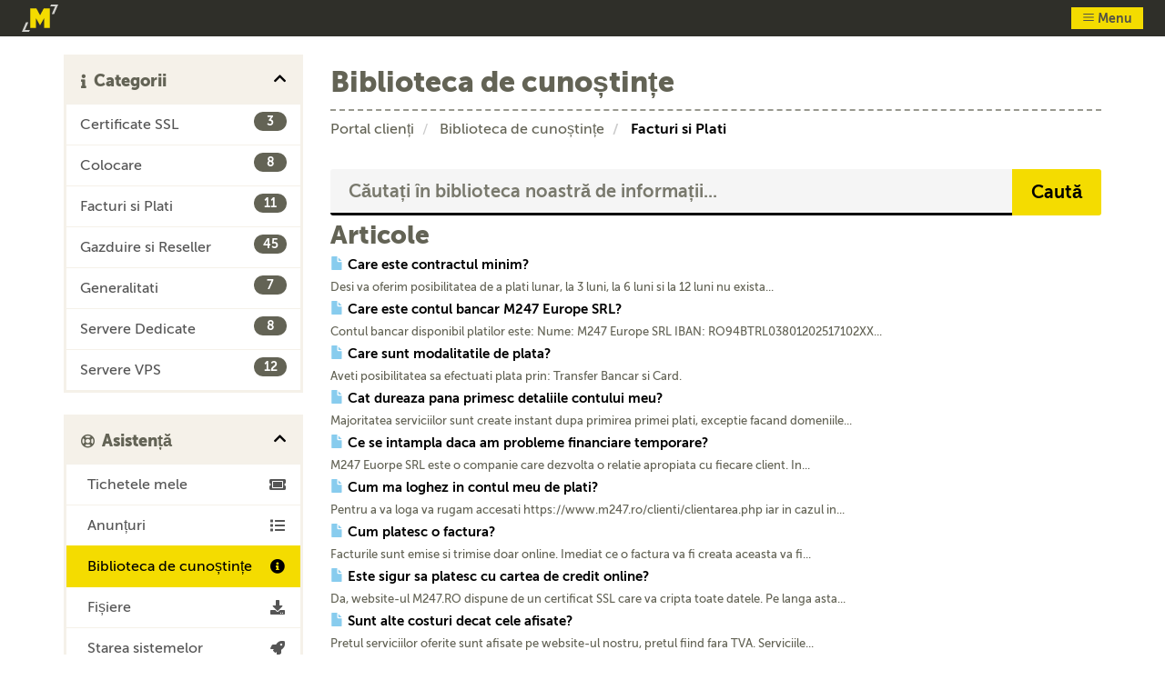

--- FILE ---
content_type: text/html; charset=utf-8
request_url: https://portal.m247.ro/index.php?rp=%2Fknowledgebase%2F1%2FFacturi-si-Plati&language=romanian
body_size: 82052
content:
<!DOCTYPE html>
<html lang="en">
<head>
    <meta charset="utf-8" />
    <meta http-equiv="X-UA-Compatible" content="IE=edge">
    <meta name="viewport" content="width=device-width, initial-scale=1">
    <title>Biblioteca de cunoștințe - M247</title>

    <!-- Styling -->
<link href="/templates/m247/css/m247.css?v=f2d2ba" rel="stylesheet">
<link href="/templates/m247/css/m247-extra.css?v=f2d2ba" rel="stylesheet">

<!-- HTML5 Shim and Respond.js IE8 support of HTML5 elements and media queries -->
<!-- WARNING: Respond.js doesn't work if you view the page via file:// -->
<!--[if lt IE 9]>
  <script src="https://oss.maxcdn.com/libs/html5shiv/3.7.0/html5shiv.js"></script>
  <script src="https://oss.maxcdn.com/libs/respond.js/1.4.2/respond.min.js"></script>
<![endif]-->

<script type="text/javascript">
    var csrfToken = '130a1abc5986d192ee1f80958ccf01f9aa8c4b19',
        markdownGuide = 'Ghid de marcare',
        locale = 'en',
        saved = 'salvat',
        saving = 'autosalvare',
        whmcsBaseUrl = "",
        requiredText = 'Necesar',
        recaptchaSiteKey = "";
</script>
<script src="/templates/m247/js/scripts.min.js?v=f2d2ba"></script>
<script src="/templates/m247/js/m247-css.mjs" defer></script>


    <script type="text/javascript">

function executeInstruction(instruction) {
    switch(instruction.action) {
        case 'enable':
            if(instruction.option != undefined) {
                $("tr[co-tag='"+instruction.target+"'] select option[co-tag='"+instruction.option+"']").attr('disabled', false).show();
                $("tr[co-tag='"+instruction.target+"'] input:radio[co-tag='"+instruction.option+"']").attr('disabled', false).closest('label').show();
            } else {
                $("tr[co-tag='"+instruction.target+"'] select").attr('disabled', false);
                $("tr[co-tag='"+instruction.target+"'] input:radio").attr('disabled', false);
                $("tr[co-tag='"+instruction.target+"']").show();
            }
            break;
        case 'disable':
            if(instruction.option != undefined) {
                $("tr[co-tag='"+instruction.target+"'] select option[co-tag='"+instruction.option+"']").removeAttr("selected").attr('disabled', true).hide();
                $("tr[co-tag='"+instruction.target+"'] input:radio[co-tag='"+instruction.option+"']").removeAttr("checked").attr('disabled', true).closest('label').hide();
            } else {
                $("tr[co-tag='"+instruction.target+"'] select").attr('disabled', true);
                $("tr[co-tag='"+instruction.target+"'] input:radio").attr('disabled', true);
                $("tr[co-tag='"+instruction.target+"']").hide();
            }
            break;
        default:
            console.log(instruction);
    }
}

function processActions(actions) {
    if (actions !== undefined) {
        actionsArray = actions.split(';');
        actionsArray.forEach(processString => {
            // process string
            let processArray = processString.replace('-', ':').split(':');
            let instruction = {
                action: processArray[0],
                target: processArray[1],
                option: processArray[2],
            }
            // execute istruction
            executeInstruction(instruction);
        });
    }
}

$(document).on('ready', function() {
    // extract group tags
    $('div.configoptions table.configtable td.fieldlabel').each(function () {
        let title = $(this).html()
        let tag = title.match(/\[(.*?)\]/);
        if (tag !== null) {
            $(this).html(title.replace(tag[0], ''));
            $(this).closest('tr').attr('co-tag', tag[1]);
        }
    });
    // extract tags from radios
    $('div.configoptions table.configtable td.fieldarea label span').each(function () {
        let title = $(this).html();
        let active = $(this).siblings('input').is(':checked');

        let tag = title.match(/\[(.*?)\]/);
        if (tag !== null) {
            title = title.replace(tag[0], '');
            $(this).siblings('input').attr('co-tag', tag[1]);
        }

        let action = title.match(/\{(.*?)\}/);
        if (action !== null) {
            title = title.replace(action[0], '');
            $(this).siblings('input').attr('co-action', action[1]);
            if(active) {
                processActions(action[1]);
            }
        }

        $(this).html(title);
    });
    // extract tags from selects
    $('div.configoptions table.configtable td.fieldarea select option').each(function () {
        let title = $(this).html();
        let active = $(this).is(':selected');

        let tag = title.match(/\[(.*?)\]/);
        if (tag !== null) {
            title = title.replace(tag[0], '');
            $(this).attr('co-tag', tag[1]);
        }

        let action = title.match(/\{(.*?)\}/);
        if (action !== null) {
            title = title.replace(action[0], '');
            $(this).attr('co-action', action[1]);
            if(active) {
                processActions(action[1]);
            }
        }

        $(this).html(title);
    });

    $('input:radio[co-action]').change(function () {
        let actions = $(this).attr('co-action');
        processActions(actions);
    });

    $('select[name^="configoption"]').change(function () {
        let actions = $(this).find(':selected').attr('co-action');
        processActions(actions);
    });

    // TODO: replace this
    setInterval(function() {
        $(".ordersummarytbl td").each(function () {
            let text = $(this).html();
            let tag = text.match(/\[(.*?)\]/);            e.preventDefault();
            $(this).val($.data(this, 'current'));
        });
    });
});
</script>
<script async src="https://www.googletagmanager.com/gtag/js?id=GTM-52X7X75Z"></script>
<script>
  window.dataLayer = window.dataLayer || [];
  function gtag(){dataLayer.push(arguments);}
  gtag('js', new Date());
  gtag('config', 'GTM-52X7X75Z');
</script>
<noscript><iframe src="//www.googletagmanager.com/ns.html?id=GTM-MC7MLZV"
height="0" width="0" style="display:none;visibility:hidden"></iframe></noscript>
<script>(function(w,d,s,l,i){w[l]=w[l]||[];w[l].push({'gtm.start':
new Date().getTime(),event:'gtm.js'});var f=d.getElementsByTagName(s)[0],
j=d.createElement(s),dl=l!='dataLayer'?'&l='+l:'';j.async=true;j.src=
'//www.googletagmanager.com/gtm.js?id='+i+dl;f.parentNode.insertBefore(j,f);
})(window,document,'script','dataLayer','GTM-MC7MLZV');</script>

<script>dataLayer.push({"pageTitle":"Biblioteca de cuno\u0219tin\u021be","template":"m247","locale":"ro_RO","language":"romanian","userType":"visitor"});</script>




<!-- Dynamic Template Compatibility -->
<!-- Please update your theme to include or have a comment on the following to negate dynamic inclusion -->
<link rel="stylesheet" type="text/css" href="/assets/css/fontawesome-all.min.css" />

</head>
<body data-phone-cc-input="1">



<a class="c-skip-to-content" href="#main-body">Skip to content</a>

<section class="u-show u-show--when-small">
    <nav class="g-menu">
        <a href="/"><svg class="g-menu__logo" role="image" aria-hidden="true">
			<use xlink:href="/templates/m247/svg/symbol.svg#m247-mark"/>
		</svg></a>

        <button class="c-button c-button--sm" data-action="toggle_mobile_menu"><svg class="c-icon c-icon--sm" role="image" aria-hidden="true">
			<use xlink:href="/templates/m247/svg/symbol.svg#menu"/>
		</svg> Menu</button>
    </nav>
</section>

<button class="g-mobile-sidebar-overlay" data-action="toggle_mobile_menu" data-is="mobile_menu_overlay"></button>

<section class="g-mobile-sidebar" data-is="mobile_menu">

        <header class="g-mobile-sidebar__when-visible g-mobile-sidebar__header">
        <div class="g-menu l-flex l-flex--space-between">
            <svg class="c-icon c-icon--2x c-icon--m247-logo" role="image" aria-hidden="true">
			<use xlink:href="/templates/m247/svg/symbol.svg#m247-logo_light"/>
		</svg>

            <button class="g-mobile-sidebar__close-button" data-action="toggle_mobile_menu"><svg class="c-icon c-icon c-icon c-icon--2x" role="image" aria-hidden="true">
			<use xlink:href="/templates/m247/svg/symbol.svg#x"/>
		</svg></button>
        </div>
    </header>

        <nav class="g-menu g-menu--collapse-mobile g-menu--dark g-menu--compact">

        <div class="c-row c-row--wide l-flex l-flex--space-between l-flex--break-small">

            <ul class="g-menu__group">
                <li>
                    <a class="c-button c-button--sm" href="https://m247.com/ro-en/">
                        Back to main site
                    </a>
                </li>
            </ul>

            <ul class="g-menu__group">
                <li>
                    <a class="l-stack-horizontal--tiny" data-toggle="popover" id="languageChooser">
                        <svg class="c-icon" role="image" aria-hidden="true">
			<use xlink:href="/templates/m247/svg/symbol.svg#icon-i18n"/>
		</svg> <span>Română</span>
                    </a>
                    <div id="languageChooserContent" class="hidden">
                        <ul>
                                                            <li>
                                                                            <a href="/index.php?rp=%2Fknowledgebase%2F1%2FFacturi-si-Plati&amp;language=english">English</a>
                                                                                                        </li>
                                                            <li>
                                                                            <a href="/index.php?rp=%2Fknowledgebase%2F1%2FFacturi-si-Plati&amp;language=romanian">Română</a>
                                                                                                        </li>
                                                    </ul>
                    </div>
                </li>
            </ul>
                            <ul class="g-menu__group g-menu__group--dividers">
                    <li class="l-stack-horizontal--tiny"><span>Vânzări</span> <svg class="c-icon c-icon--yellow" role="image" aria-hidden="true">
			<use xlink:href="/templates/m247/svg/symbol.svg#phone"/>
		</svg> <a href="tel:+4 031 080 0700">+4 031 080 0700</a></li>
                    <li class="l-stack-horizontal--tiny"><span>Suport</span> <svg class="c-icon c-icon--yellow" role="image" aria-hidden="true">
			<use xlink:href="/templates/m247/svg/symbol.svg#phone"/>
		</svg> <a href="tel:+4 031 080 0700">+4 031 080 0700</a></li>
                </ul>
                    </div>

    </nav>

        <nav class="g-menu g-menu--collapse-mobile">

        <div class="c-row c-row--wide l-flex l-flex--space-between l-flex--break-small">

            <ul class="g-menu__group">
                <li class="u-hide u-hide--when-small">
                    <a href="/"><svg class="g-menu__logo" role="image" aria-hidden="true">
			<use xlink:href="/templates/m247/svg/symbol.svg#m247-mark"/>
		</svg></a>
                </li>
                    <li menuItemName="Home" class="" id="Primary_Navbar-Home">
        <a href="/index.php">
                        Acasă
                                </a>
            </li>
    <li menuItemName="Store" class="dropdown" id="Primary_Navbar-Store">
        <a class="dropdown-toggle" data-toggle="dropdown" href="#">
                        Magazin
                        &nbsp;<b class="caret"></b>        </a>
                    <ul class="dropdown-menu">
                            <li menuItemName="Browse Products Services" id="Primary_Navbar-Store-Browse_Products_Services">
                    <a href="/index.php?rp=/store">
                                                Răsfoiți tot
                                            </a>
                </li>
                            <li menuItemName="Shop Divider 1" class="nav-divider" id="Primary_Navbar-Store-Shop_Divider_1">
                    <a href="">
                                                -----
                                            </a>
                </li>
                            <li menuItemName="Servicii: Severe dedicate" id="Primary_Navbar-Store-Servicii:_Severe_dedicate">
                    <a href="/index.php?rp=/store/dedicated-servers">
                                                Servicii: Severe dedicate
                                            </a>
                </li>
                            <li menuItemName="Servicii: Colocare" id="Primary_Navbar-Store-Servicii:_Colocare">
                    <a href="/index.php?rp=/store/services-colocation">
                                                Servicii: Colocare
                                            </a>
                </li>
                            <li menuItemName="Servicii: Severe VPN" id="Primary_Navbar-Store-Servicii:_Severe_VPN">
                    <a href="/index.php?rp=/store/services-vpn-servers">
                                                Servicii: Severe VPN
                                            </a>
                </li>
                            <li menuItemName="M247 LTD" id="Primary_Navbar-Store-M247_LTD">
                    <a href="/index.php?rp=/store/m247-ltd">
                                                M247 LTD
                                            </a>
                </li>
                        </ul>
            </li>
    <li menuItemName="Announcements" class="" id="Primary_Navbar-Announcements">
        <a href="/index.php?rp=/announcements">
                        Anunțuri
                                </a>
            </li>
    <li menuItemName="Knowledgebase" class="" id="Primary_Navbar-Knowledgebase">
        <a href="/index.php?rp=/knowledgebase">
                        Biblioteca de cunoștințe
                                </a>
            </li>
    <li menuItemName="Network Status" class="" id="Primary_Navbar-Network_Status">
        <a href="/serverstatus.php">
                        Starea sistemelor
                                </a>
            </li>
    <li menuItemName="Contact Us" class="" id="Primary_Navbar-Contact_Us">
        <a href="/contact.php">
                        Contact
                                </a>
            </li>
            </ul>

            <ul class="g-menu__group">
                                    <li>
                        <a href="/clientarea.php">Autentificare</a>
                    </li>
                                            <li>
                            <a href="/register.php">Înregistrare</a>
                        </li>
                                        <li class="primary-action">
                        <a href="/cart.php?a=view">
                            Coșul meu
                        </a>
                    </li>
                            </ul>

            <ul class="g-menu__group">
                    <li menuItemName="Account" class="dropdown" id="Secondary_Navbar-Account">
        <a class="dropdown-toggle" data-toggle="dropdown" href="#">
                        Contul meu
                        &nbsp;<b class="caret"></b>        </a>
                    <ul class="dropdown-menu">
                            <li menuItemName="Login" id="Secondary_Navbar-Account-Login">
                    <a href="/clientarea.php">
                                                Autentificare
                                            </a>
                </li>
                            <li menuItemName="Register" id="Secondary_Navbar-Account-Register">
                    <a href="/register.php">
                                                Înregistrare
                                            </a>
                </li>
                            <li menuItemName="Divider" class="nav-divider" id="Secondary_Navbar-Account-Divider">
                    <a href="">
                                                -----
                                            </a>
                </li>
                            <li menuItemName="Forgot Password?" id="Secondary_Navbar-Account-Forgot_Password?">
                    <a href="/index.php?rp=/password/reset">
                                                Ai uitat parola?
                                            </a>
                </li>
                        </ul>
            </li>
                            </ul>

        </div>

    </nav>

</section>



<section id="main-body">
    <div class="container">
        <div class="row">

                                    <div class="col-md-9 pull-md-right">
                    <div class="header-lined">
    <h1>Biblioteca de cunoștințe</h1>
    <ol class="breadcrumb">
            <li>
            <a href="https://portal.m247.ro">            Portal clienți
            </a>        </li>
            <li>
            <a href="/index.php?rp=/knowledgebase">            Biblioteca de cunoștințe
            </a>        </li>
            <li class="active">
                        Facturi si Plati
                    </li>
    </ol>
</div>
                </div>
                        <div class="col-md-3 pull-md-left sidebar">
                    <div menuItemName="Support Knowledgebase Categories" class="panel panel-sidebar panel-sidebar hidden-sm hidden-xs">
        <div class="panel-heading">
            <h3 class="panel-title">
                <i class="fas fa-info"></i>&nbsp;                Categorii
                                <i class="fas fa-chevron-up panel-minimise pull-right"></i>
            </h3>
        </div>
                            <div class="list-group">
                                                            <a menuItemName="Support Knowledgebase Category 8" href="/index.php?rp=/knowledgebase/8/Certificate-SSL" class="list-group-item" id="Primary_Sidebar-Support_Knowledgebase_Categories-Support_Knowledgebase_Category_8">
                            <span class="badge">3</span>                                                        <div class="truncate">Certificate SSL</div>
                        </a>
                                                                                <a menuItemName="Support Knowledgebase Category 6" href="/index.php?rp=/knowledgebase/6/Colocare" class="list-group-item" id="Primary_Sidebar-Support_Knowledgebase_Categories-Support_Knowledgebase_Category_6">
                            <span class="badge">8</span>                                                        <div class="truncate">Colocare</div>
                        </a>
                                                                                <a menuItemName="Support Knowledgebase Category 1" href="/index.php?rp=/knowledgebase/1/Facturi-si-Plati" class="list-group-item" id="Primary_Sidebar-Support_Knowledgebase_Categories-Support_Knowledgebase_Category_1">
                            <span class="badge">11</span>                                                        <div class="truncate">Facturi si Plati</div>
                        </a>
                                                                                <a menuItemName="Support Knowledgebase Category 3" href="/index.php?rp=/knowledgebase/3/Gazduire-si-Reseller" class="list-group-item" id="Primary_Sidebar-Support_Knowledgebase_Categories-Support_Knowledgebase_Category_3">
                            <span class="badge">45</span>                                                        <div class="truncate">Gazduire si Reseller</div>
                        </a>
                                                                                <a menuItemName="Support Knowledgebase Category 7" href="/index.php?rp=/knowledgebase/7/Generalitati" class="list-group-item" id="Primary_Sidebar-Support_Knowledgebase_Categories-Support_Knowledgebase_Category_7">
                            <span class="badge">7</span>                                                        <div class="truncate">Generalitati</div>
                        </a>
                                                                                <a menuItemName="Support Knowledgebase Category 5" href="/index.php?rp=/knowledgebase/5/Servere-Dedicate" class="list-group-item" id="Primary_Sidebar-Support_Knowledgebase_Categories-Support_Knowledgebase_Category_5">
                            <span class="badge">8</span>                                                        <div class="truncate">Servere Dedicate</div>
                        </a>
                                                                                <a menuItemName="Support Knowledgebase Category 4" href="/index.php?rp=/knowledgebase/4/Servere-VPS" class="list-group-item" id="Primary_Sidebar-Support_Knowledgebase_Categories-Support_Knowledgebase_Category_4">
                            <span class="badge">12</span>                                                        <div class="truncate">Servere VPS</div>
                        </a>
                                                </div>
                    </div>
                    <div class="panel hidden-lg hidden-md panel-default">
            <div class="panel-heading">
                <h3 class="panel-title">
                    <i class="fas fa-info"></i>&nbsp;                    Categorii
                                    </h3>
            </div>
            <div class="panel-body">
                <form role="form">
                    <select class="form-control" onchange="selectChangeNavigate(this)">
                                                    <option menuItemName="Support Knowledgebase Category 8" value="/index.php?rp=/knowledgebase/8/Certificate-SSL" class="list-group-item" >
                                <div class="truncate">Certificate SSL</div>
                                (3)                            </option>
                                                    <option menuItemName="Support Knowledgebase Category 6" value="/index.php?rp=/knowledgebase/6/Colocare" class="list-group-item" >
                                <div class="truncate">Colocare</div>
                                (8)                            </option>
                                                    <option menuItemName="Support Knowledgebase Category 1" value="/index.php?rp=/knowledgebase/1/Facturi-si-Plati" class="list-group-item" >
                                <div class="truncate">Facturi si Plati</div>
                                (11)                            </option>
                                                    <option menuItemName="Support Knowledgebase Category 3" value="/index.php?rp=/knowledgebase/3/Gazduire-si-Reseller" class="list-group-item" >
                                <div class="truncate">Gazduire si Reseller</div>
                                (45)                            </option>
                                                    <option menuItemName="Support Knowledgebase Category 7" value="/index.php?rp=/knowledgebase/7/Generalitati" class="list-group-item" >
                                <div class="truncate">Generalitati</div>
                                (7)                            </option>
                                                    <option menuItemName="Support Knowledgebase Category 5" value="/index.php?rp=/knowledgebase/5/Servere-Dedicate" class="list-group-item" >
                                <div class="truncate">Servere Dedicate</div>
                                (8)                            </option>
                                                    <option menuItemName="Support Knowledgebase Category 4" value="/index.php?rp=/knowledgebase/4/Servere-VPS" class="list-group-item" >
                                <div class="truncate">Servere VPS</div>
                                (12)                            </option>
                                            </select>
                </form>
            </div>
                    </div>
                </div>
                <!-- Container for main page display content -->
        <div class="col-md-9 pull-md-right main-content">
            

<form role="form" method="post" action="/index.php?rp=/knowledgebase/search">
<input type="hidden" name="token" value="130a1abc5986d192ee1f80958ccf01f9aa8c4b19" />
    <div class="input-group input-group-lg kb-search">
        <input type="text"  id="inputKnowledgebaseSearch" name="search" class="form-control" placeholder="Căutați în biblioteca noastră de informații..." value="" />
        <span class="input-group-btn">
            <input type="submit" id="btnKnowledgebaseSearch" class="btn btn-primary btn-input-padded-responsive" value="Caută" />
        </span>
    </div>
</form>


            <h2>Articole</h2>
    
    <div class="kbarticles">
                    <a href="/index.php?rp=/knowledgebase/10/Care-este-contractul-minim.html">
                <span class="glyphicon glyphicon-file"></span>&nbsp;Care este contractul minim?
            </a>
                        <p>Desi va oferim posibilitatea de a plati lunar, la 3 luni, la 6 luni si la 12 luni nu exista...</p>
                    <a href="/index.php?rp=/knowledgebase/2/Care-este-contul-bancar-M247-Europe-SRL.html">
                <span class="glyphicon glyphicon-file"></span>&nbsp;Care este contul bancar M247 Europe SRL?
            </a>
                        <p>Contul bancar disponibil platilor este:
Nume: M247 Europe SRL
IBAN: RO94BTRL03801202517102XX...</p>
                    <a href="/index.php?rp=/knowledgebase/1/Care-sunt-modalitatile-de-plata.html">
                <span class="glyphicon glyphicon-file"></span>&nbsp;Care sunt modalitatile de plata?
            </a>
                        <p>Aveti posibilitatea sa efectuati plata prin: Transfer Bancar si Card.
 </p>
                    <a href="/index.php?rp=/knowledgebase/4/Cat-dureaza-pana-primesc-detaliile-contului-meu.html">
                <span class="glyphicon glyphicon-file"></span>&nbsp;Cat dureaza pana primesc detaliile contului meu?
            </a>
                        <p>Majoritatea serviciilor sunt create instant dupa primirea primei plati, exceptie facand domeniile...</p>
                    <a href="/index.php?rp=/knowledgebase/6/Ce-se-intampla-daca-am-probleme-financiare-temporare.html">
                <span class="glyphicon glyphicon-file"></span>&nbsp;Ce se intampla daca am probleme financiare temporare?
            </a>
                        <p>M247 Euorpe SRL este o companie care dezvolta o relatie apropiata cu fiecare client. In...</p>
                    <a href="/index.php?rp=/knowledgebase/9/Cum-ma-loghez-in-contul-meu-de-plati.html">
                <span class="glyphicon glyphicon-file"></span>&nbsp;Cum ma loghez in contul meu de plati?
            </a>
                        <p>Pentru a va loga va rugam accesati https://www.m247.ro/clienti/clientarea.php iar in cazul in...</p>
                    <a href="/index.php?rp=/knowledgebase/8/Cum-platesc-o-factura.html">
                <span class="glyphicon glyphicon-file"></span>&nbsp;Cum platesc o factura?
            </a>
                        <p>Facturile sunt emise si trimise doar online. Imediat ce o factura va fi creata aceasta va fi...</p>
                    <a href="/index.php?rp=/knowledgebase/7/Este-sigur-sa-platesc-cu-cartea-de-credit-online.html">
                <span class="glyphicon glyphicon-file"></span>&nbsp;Este sigur sa platesc cu cartea de credit online?
            </a>
                        <p>Da, website-ul M247.RO dispune de un certificat SSL care va cripta toate datele. Pe langa asta...</p>
                    <a href="/index.php?rp=/knowledgebase/3/Sunt-alte-costuri-decat-cele-afisate.html">
                <span class="glyphicon glyphicon-file"></span>&nbsp;Sunt alte costuri decat cele afisate?
            </a>
                        <p>Pretul serviciilor oferite sunt afisate pe website-ul nostru, pretul fiind fara TVA. Serviciile...</p>
                    <a href="/index.php?rp=/knowledgebase/5/Trebuie-sa-platesc-TVA.html">
                <span class="glyphicon glyphicon-file"></span>&nbsp;Trebuie sa platesc TVA?
            </a>
                        <p>Da, M247 Europe SRL este o companie platitoare de TVA asadar atat timp cat factura nu este emisa...</p>
                    <a href="/index.php?rp=/knowledgebase/11/Vreau-sa-renunt-la-servicii-ce-pot-face.html">
                <span class="glyphicon glyphicon-file"></span>&nbsp;Vreau sa renunt la servicii, ce pot face?
            </a>
                        <p>Ne pare rau pentru decizia luata, in primul rand va recomandam sa discutati cu un membru al...</p>
            </div>


                </div><!-- /.main-content -->
                                    <div class="col-md-3 pull-md-left sidebar sidebar-secondary">
                            <div menuItemName="Support" class="panel panel-sidebar panel-sidebar">
        <div class="panel-heading">
            <h3 class="panel-title">
                <i class="far fa-life-ring"></i>&nbsp;                Asistență
                                <i class="fas fa-chevron-up panel-minimise pull-right"></i>
            </h3>
        </div>
                            <div class="list-group">
                                                            <a menuItemName="Support Tickets" href="/supporttickets.php" class="list-group-item" id="Secondary_Sidebar-Support-Support_Tickets">
                                                        <i class="fas fa-ticket-alt fa-fw"></i>&nbsp;                            Tichetele mele
                        </a>
                                                                                <a menuItemName="Announcements" href="/index.php?rp=/announcements" class="list-group-item" id="Secondary_Sidebar-Support-Announcements">
                                                        <i class="fas fa-list fa-fw"></i>&nbsp;                            Anunțuri
                        </a>
                                                                                <a menuItemName="Knowledgebase" href="/index.php?rp=/knowledgebase" class="list-group-item active" id="Secondary_Sidebar-Support-Knowledgebase">
                                                        <i class="fas fa-info-circle fa-fw"></i>&nbsp;                            Biblioteca de cunoștințe
                        </a>
                                                                                <a menuItemName="Downloads" href="/index.php?rp=/download" class="list-group-item" id="Secondary_Sidebar-Support-Downloads">
                                                        <i class="fas fa-download fa-fw"></i>&nbsp;                            Fișiere
                        </a>
                                                                                <a menuItemName="Network Status" href="/serverstatus.php" class="list-group-item" id="Secondary_Sidebar-Support-Network_Status">
                                                        <i class="fas fa-rocket fa-fw"></i>&nbsp;                            Starea sistemelor
                        </a>
                                                                                <a menuItemName="Open Ticket" href="/submitticket.php" class="list-group-item" id="Secondary_Sidebar-Support-Open_Ticket">
                                                        <i class="fas fa-comments fa-fw"></i>&nbsp;                            Deschide Tichet
                        </a>
                                                </div>
                    </div>
                        </div>
                            <div class="clearfix"></div>
        </div>
    </div>
</section>

<footer class="c-panel c-panel--dark" style="padding-left: 0; padding-right: 0;">
    <div class="c-row l-grid l-grid--8 l-grid--gap-1 l-grid--break-small l-grid--align-top l-stack--when-small">
        <div class="l-grid__item--colspan-2 l-grid__item--align-center l-stack l-stack--compact">
            <a href="https://m247.com" class="l-grid__item--align-center">
                <svg class="c-graphic c-icon--3x c-icon--m247-logo" role="image" aria-hidden="true">
			<use xlink:href="/templates/m247/svg/symbol.svg#m247-logo_light"/>
		</svg>
            </a>
        </div>


        <div class="l-grid__item--colspan-4 l-stack l-stack--compact">
            <h4>Legal</h4>
            <p>M247 Europe S.R.L., RC: J2015003081408; CUI: RO30203422 <br></p>
            <p>Toate preturile afisate pe site sunt exprimate in EURO si nu contin TVA.</p>
            <p>Copyright © 2026 M247 Europe S.R.L.</p>
            <p>
                <a href="https://anpc.ro/ce-este-sal/" target="_blank" rel="noopener" title="ANPC Soluționarea alternativă a litigiilor"><img width="201" height="50" loading="lazy" src="/templates/m247/img/SAL.svg" alt="Soluționarea alternativă a litigiilor" /></a>
                <a href="https://ec.europa.eu/consumers/odr" target="_blank" rel="noopener" title="Soluționarea online a litigiilor" ><img width="201" height="50" loading="lazy" src="/templates/m247/img/SOL.svg" alt="Soluționarea online a litigiilor" /></a>
            </p>
        </div>

        <div class="l-grid__item--colspan-2 l-stack l-stack--compact">
            <h4>Legături rapide</h4>
            <p><a href="https://m247.com">Vizitați site-ul principal</a></p>

                        
            <p><script src="https://mny.ro/npId.js?p=131968" type="text/javascript" data-version="vertical" data-contrast-color="#2f2f29" ></script></p>
        </div>
    </div>
</footer>

<div id="fullpage-overlay" class="hidden">
    <div class="outer-wrapper">
        <div class="inner-wrapper">
            <img src="/assets/img/overlay-spinner.svg">
            <br>
            <span class="msg"></span>
        </div>
    </div>
</div>

<div class="modal system-modal fade" id="modalAjax" tabindex="-1" role="dialog" aria-hidden="true">
    <div class="modal-dialog">
        <div class="modal-content panel-primary">
            <div class="modal-header panel-heading">
                <button type="button" class="close" data-dismiss="modal">
                    <span aria-hidden="true">&times;</span>
                    <span class="sr-only">Închide</span>
                </button>
                <h4 class="modal-title"></h4>
            </div>
            <div class="modal-body panel-body">
                se încarcă...
            </div>
            <div class="modal-footer panel-footer">
                <div class="pull-left loader">
                    <i class="fas fa-circle-notch fa-spin"></i>
                    se încarcă...
                </div>
                <button type="button" class="btn btn-default" data-dismiss="modal">
                    Închide
                </button>
                <button type="button" class="btn btn-primary modal-submit">
                    Trimiteți
                </button>
            </div>
        </div>
    </div>
</div>

<form action="#" id="frmGeneratePassword" class="form-horizontal">
    <div class="modal fade" id="modalGeneratePassword">
        <div class="modal-dialog">
            <div class="modal-content panel-primary">
                <div class="modal-header panel-heading">
                    <button type="button" class="close" data-dismiss="modal" aria-label="Close"><span aria-hidden="true">&times;</span></button>
                    <h4 class="modal-title">
                        Generare Parolă
                    </h4>
                </div>
                <div class="modal-body">
                    <div class="alert alert-danger hidden" id="generatePwLengthError">
                        Vă rugăm să introduceți  un număr între 8 și 64 caractere pentru lungimea parolei
                    </div>
                    <div class="form-group">
                        <label for="generatePwLength" class="col-sm-4 control-label">Lungimea Parolei</label>
                        <div class="col-sm-8">
                            <input type="number" min="8" max="64" value="12" step="1" class="form-control input-inline input-inline-100" id="inputGeneratePasswordLength">
                        </div>
                    </div>
                    <div class="form-group">
                        <label for="generatePwOutput" class="col-sm-4 control-label">Parola Generată</label>
                        <div class="col-sm-8">
                            <input type="text" class="form-control" id="inputGeneratePasswordOutput">
                        </div>
                    </div>
                    <div class="row">
                        <div class="col-sm-8 col-sm-offset-4">
                            <button type="submit" class="btn btn-default btn-sm">
                                <i class="fas fa-plus fa-fw"></i>
                                Generați o noua parolă
                            </button>
                            <button type="button" class="btn btn-default btn-sm copy-to-clipboard" data-clipboard-target="#inputGeneratePasswordOutput">
                                <img src="/assets/img/clippy.svg" alt="Copy to clipboard" width="15">
                                Copy
                            </button>
                        </div>
                    </div>
                </div>
                <div class="modal-footer">
                    <button type="button" class="btn btn-default" data-dismiss="modal">
                        Închide
                    </button>
                    <button type="button" class="btn btn-primary" id="btnGeneratePasswordInsert" data-clipboard-target="#inputGeneratePasswordOutput">
                        Copiază în memorie și inserează
                    </button>
                </div>
            </div>
        </div>
    </div>
</form>

<script type="text/javascript">

    console.log('client area');

$(document).on('ready', function() {
    const vars = {"displayTitle":"Biblioteca de cuno\u0219tin\u021be","tagline":"","type":"","textcenter":"","hide":"","additionalClasses":"","idname":"","errorshtml":"","title":"","msg":"","desc":"","errormessage":"","error":"","livehelpjs":"","editLink":"","showbreadcrumb":false,"showingLoginPage":false,"incorrect":false,"backupcode":false,"kbarticle":{"title":""},"catid":1,"catname":"Facturi si Plati","tag":"","searchterm":"","kbcats":[],"kbcurrentcat":{"id":1,"name":"Facturi si Plati","urlfriendlyname":"Facturi-si-Plati","description":"Totul despre facturi si plati.","numarticles":11,"editLink":""},"kbarticles":[{"id":10,"title":"Care este contractul minim?","urlfriendlytitle":"Care-este-contractul-minim","article":"Desi va oferim posibilitatea de a plati lunar, la 3 luni, la 6 luni si la 12 luni nu exista termen al contractului, acesta putand fi reziliat oricand.","views":10651,"editLink":""},{"id":2,"title":"Care este contul bancar M247 Europe SRL?","urlfriendlytitle":"Care-este-contul-bancar-M247-Europe-SRL","article":"Contul bancar disponibil platilor este:\r\nNume: M247 Europe\u00a0SRL\r\nIBAN: RO94BTRL03801202517102XX\r\nBanca: Transilvania\r\nVa rugam sa treceti ca referinta numarul facturii sau numele dumneavoastra.\r\n\u00a0","views":18497,"editLink":""},{"id":1,"title":"Care sunt modalitatile de plata?","urlfriendlytitle":"Care-sunt-modalitatile-de-plata","article":"Aveti posibilitatea sa efectuati plata prin: Transfer Bancar si Card.\n\u00a0","views":13644,"editLink":""},{"id":4,"title":"Cat dureaza pana primesc detaliile contului meu?","urlfriendlytitle":"Cat-dureaza-pana-primesc-detaliile-contului-meu","article":"Majoritatea serviciilor sunt create instant dupa primirea primei plati, exceptie facand domeniile .ro, serverele dedicate si colocarea.\r\n\u00a0","views":18754,"editLink":""},{"id":6,"title":"Ce se intampla daca am probleme financiare temporare?","urlfriendlytitle":"Ce-se-intampla-daca-am-probleme-financiare-temporare","article":"M247 Euorpe SRL este o companie care dezvolta o relatie apropiata cu fiecare client. In nefericitul caz in care exista o problema financiara temporara, va rugam sa ne contactati pentru a discuta optiuni.","views":10141,"editLink":""},{"id":9,"title":"Cum ma loghez in contul meu de plati?","urlfriendlytitle":"Cum-ma-loghez-in-contul-meu-de-plati","article":"Pentru a va loga va rugam accesati https:\/\/www.m247.ro\/clienti\/clientarea.php iar in cazul in care ati uitat parola, folositi link-ul https:\/\/www.m247.ro\/clienti\/pwreset.php pentru a solicita una noua.\r\n\u00a0","views":10172,"editLink":""},{"id":8,"title":"Cum platesc o factura?","urlfriendlytitle":"Cum-platesc-o-factura","article":"Facturile sunt emise si trimise doar online. Imediat ce o factura va fi creata aceasta va fi trimisa catre adresa de e-mail aferenta contului dumneavoastra. Pentru a plati o factura, va rugam sa va logati cu detaliile dumneavoastra pe https:\/\/www.m247.ro\/clienti\/\r\n\u00a0","views":12918,"editLink":""},{"id":7,"title":"Este sigur sa platesc cu cartea de credit online?","urlfriendlytitle":"Este-sigur-sa-platesc-cu-cartea-de-credit-online","article":"Da, website-ul M247.RO dispune de un certificat SSL care va cripta toate datele. Pe langa asta M247 Europe\u00a0SRL nu salveaza niciun detaliu legat de cartea de credit, aceastea sunt transmise direct merchant-ului.","views":10692,"editLink":""},{"id":3,"title":"Sunt alte costuri decat cele afisate?","urlfriendlytitle":"Sunt-alte-costuri-decat-cele-afisate","article":"Pretul serviciilor oferite sunt afisate pe website-ul nostru, pretul fiind fara TVA. Serviciile noastre nu au costuri ascunse sau taxa de setup.\r\n\u00a0","views":10428,"editLink":""},{"id":5,"title":"Trebuie sa platesc TVA?","urlfriendlytitle":"Trebuie-sa-platesc-TVA","article":"Da, M247 Europe\u00a0SRL este o companie platitoare de TVA asadar atat timp cat factura nu este emisa pe o companie din Uniunea Europeana cu numar TVA valid sau pe o persoana fizica sau companie din afara Uniunii Europene, TVA-ul trebuie sa existe si sa fie platit de catre cumparator.","views":10288,"editLink":""},{"id":11,"title":"Vreau sa renunt la servicii, ce pot face?","urlfriendlytitle":"Vreau-sa-renunt-la-servicii-ce-pot-face","article":"Ne pare rau pentru decizia luata, in primul rand va recomandam sa discutati cu un membru al echipei indiferent de motiv, suntem aici sa va ajutam cu orice problema. Daca sunteti siguri ca vreti sa renuntati la serviciile pe care vi le oferim va rugam sa ne contactati in scris inainte ca factura(ile) sa fie intarziate.\r\n\u00a0","views":18251,"editLink":""}],"loggedin":false,"client":null,"clientsdetails":[],"clientAlerts":[],"clientsstats":[],"loggedinUser":null,"phoneNumberInputStyle":1,"showEmailVerificationBanner":false,"languages":["english","romanian"],"locales":[{"locale":"en_GB","language":"english","languageCode":"en","countryCode":"GB","localisedName":"English"},{"locale":"ro_RO","language":"romanian","languageCode":"ro","countryCode":"RO","localisedName":"Rom\u00e2n\u0103"}],"activeLocale":{"locale":"ro_RO","language":"romanian","languageCode":"ro","countryCode":"RO","localisedName":"Rom\u00e2n\u0103"},"carbon":"2026-01-30T21:56:49.865733Z","template":"m247","webroot":"","theme":{"instance":{},"path":"\/templates\/m247","assetPath":{"css":"\/templates\/m247\/css","fonts":"\/templates\/m247\/fonts","img":"\/templates\/m247\/img","js":"\/templates\/m247\/js"}},"language":"romanian","LANG":{"locale":"ro_RO","accountinfo":"Informa\u021bii cont","accountstats":"Statistici","addfunds":"Ad\u0103ugare fonduri","addfundsamount":"Depunere","addfundsmaximum":"Depunere maxim\u0103","addfundsmaximumbalance":"Depozit maxim","addfundsmaximumbalanceerror":"Depozitul nu poate dep\u0103\u0219i suma de","addfundsmaximumerror":"Valoarea maxim\u0103 a unei depuneri este de","addfundsminimum":"Depunere minim\u0103","addfundsminimumerror":"Valoarea minim\u0103 a unei depuneri este de","addmore":"Mai adaug\u0103","addtocart":"Adaug\u0103 \u00een co\u0219","affiliatesactivate":"Activare cont afiliat","affiliatesamount":"Valoare","affiliatesbalance":"Balan\u021ba curent\u0103","affiliatesbullet1":"Primi\u021bi \u00een contul de afiliat un bonus ini\u021bial \u00een valoare de","affiliatesbullet2":"din fiecare plat\u0103 efectuat\u0103 de clien\u021bii recomanda\u021bi, pe \u00eentreaga durat\u0103 a contractului lor de servicii web","affiliatescommission":"Comision","affiliatesdescription":"\u00censcrie\u021bi-v\u0103 \u00een programul de afiliere sau afi\u0219a\u021bi c\u00e2\u0219tigurile ob\u021binute","affiliatesdisabled":"Deocamdat\u0103 nu avem un program de afiliere \u00een derulare.","affiliatesearn":"C\u00e2\u0219tiga\u021bi","affiliatesearningstodate":"C\u00e2\u0219tiguri totale p\u00e2n\u0103 azi","affiliatesfootertext":"De fiecare dat\u0103 c\u00e2nd ne trimite\u021bi un vizitator prin intermediul linkului unic de referin\u021b\u0103, salv\u0103m \u00een calculatorul acestuia un cookie ce con\u021bine codul dumneavoastr\u0103 de identificare, pentru a v\u0103 calcula corect comisionul de recomandare.","affiliateshostingpackage":"Abonament de servicii","affiliatesintrotext":"Activa\u021bi azi contul de afiliat la:","affiliateslinktous":"Link-ul c\u0103tre noi","affiliatesnosignups":"\u00cenc\u0103 nu ave\u021bi clien\u021bi recomanda\u021bi","affiliatesrealtime":"Aceste statistici sunt calculate \u00een timp real \u0219i actualizate instantaneu","affiliatesreferallink":"Link-ul dumneavoastr\u0103 unic de referin\u021b\u0103","affiliatesreferals":"Clien\u021bii recomanda\u021bi","affiliatesregdate":"Data \u00eenregistr\u0103rii","affiliatesrequestwithdrawal":"Retragere fonduri","affiliatessignupdate":"Data \u00eenregistr\u0103rii","affiliatesstatus":"Stare","affiliatestitle":"Afiliere","affiliatesvisitorsreferred":"Num\u0103rul vizitatorilor recomanda\u021bi","affiliateswithdrawalrequestsuccessful":"Solicitarea de retragere de fonduri a fost trimis\u0103. V\u0103 vom contacta \u00een cur\u00e2nd pentru confirmare.","affiliateswithdrawn":"Suma total\u0103 retras\u0103","all":"Toate","alreadyregistered":"Ave\u021bi deja un cont la noi?","announcementsdescription":"Urm\u0103ri\u021bi ultimele nout\u0103\u021bi \u0219i anun\u021buri","announcementsnone":"Nu sunt anun\u021buri de afi\u0219at","announcementsrss":"Flux RSS","announcementstitle":"Anun\u021buri","announcementscontinue":"Continue reading","bannedbanexpires":"Blocarea expir\u0103 la","bannedbanreason":"Motivul bloc\u0103rii","bannedhasbeenbanned":"a fost blocat\u0103","bannedtitle":"IP Blocat","bannedyourip":"Adresa dumneavoastr\u0103 IP","cartaddons":"Op\u021biuni suplimentare","cartbrowse":"Produse \u0219i servicii","cartconfigdomainextras":"Configurare op\u021biuni de domenii","cartconfigoptionsdesc":"Acest produs\/serviciu are c\u00e2teva op\u021biuni de configurare pe care le pute\u021bi personaliza \u00een comand\u0103.","cartconfigserver":"Identificare server","cartcustomfieldsdesc":"Acest produs\/serviciu necesit\u0103 completarea unor informa\u021bii suplimentare pentru procesarea comenzii.","cartdomainsconfig":"Configurare domenii","cartdomainsconfigdesc":"Mai jos pute\u021bi configura domeniile web din co\u0219, aleg\u00e2nd op\u021biunile suplimentare dorite \u0219i definind nameserverele ce vor fi folosite.","cartdomainshashosting":"Are g\u0103zduire","cartdomainsnohosting":"F\u0103r\u0103 g\u0103zduire! Adaug\u0103 aici","carteditproductconfig":"Configurare","cartempty":"Co\u0219ul dumneavoastr\u0103 este gol","cartemptyconfirm":"Sigur dori\u021bi s\u0103 goli\u021bi co\u0219ul de cump\u0103r\u0103turi?","cartexistingclientlogin":"Autentificare client existent","cartexistingclientlogindesc":"Pentru a ad\u0103uga aceast\u0103 comand\u0103 la contul dumneavoastr\u0103 va trebui s\u0103 v\u0103 autentifica\u021bi mai jos.","cartnameserversdesc":"Dac\u0103 dori\u021bi s\u0103 folositi nameservere proprii, ad\u0103uga\u021bi-le mai jos. Implicit, vor fi folosite nameserverele din re\u021beaua noastr\u0103.","cartproductaddons":"Op\u021biuni suplimentare","cartproductaddonschoosepackage":"Alege\u021bi pachetul","cartproductaddonsnone":"Nu exist\u0103 op\u021biuni suplimentare pentru produsele\/serviciile alese","cartproductconfig":"Configurare","cartproductdesc":"Produsul\/serviciul ales are urm\u0103toarele atribute de configurare","cartproductdomain":"Domenii","cartproductdomainchoose":"Alege\u021bi domeniul","cartproductdomaindesc":"Produsul\/serviciul ales necesit\u0103 asocierea cu un domeniu web; alege\u021bi una din op\u021biunile de mai jos.","cartproductdomainuseincart":"Folosesc un domeniu din co\u0219ul de cump\u0103r\u0103turi","cartremove":"Renun\u021b\u0103 la produs","cartremoveitemconfirm":"Sigur dori\u021bi s\u0103 scoate\u021bi acest produs\/serviciu din co\u0219 ul de cump\u0103r\u0103turi?","carttaxupdateselections":"\u00cen func\u021bie de \u021bara \u0219i regiunea aleas\u0103 pot fi ad\u0103ugate taxe suplimentare (de exemplu TVA). Alege\u021bi regiunea \u0219i apasa\u021bi aici pentru recalculare.","carttaxupdateselectionsupdate":"Actualizare","carttitle":"Co\u0219 de cump\u0103r\u0103turi","changessavedsuccessfully":"Modific\u0103rile au fost salvate cu succes!","checkavailability":"Verific\u0103","checkout":"Finalizare comand\u0103","choosecurrency":"Alege moneda","choosedomains":"Alege domeniile","clickheretologin":"Click aici pentru login","clientareaaccountaddons":"Op\u021biuni suplimentare","clientareaactive":"Activ","clientareaaddfundsdisabled":"\u00cen acest moment nu permitem depozite \u00een avans.","clientareaaddfundsnotallowed":"Trebuie s\u0103 ave\u021bi cel pu\u021bin o comand\u0103 activ\u0103 \u00eenainte de a putea constitui un depozit. Deocamdat\u0103 nu pute\u021bi trece mai departe!","clientareaaddon":"Op\u021biune suplimentar\u0103","clientareaaddonorderconfirmation":"V\u0103 mul\u021bumim. Comanda dumneavoastr\u0103 pentru op\u021biunea suplimentar\u0103 de mai jos a fost trimis\u0103. V\u0103 rug\u0103m sa alege\u021bi modalitatea de plat\u0103.","clientareaaddonpricing":"Pre\u021buri","clientareaaddonsfor":"Op\u021biuni suplimentare pentru","clientareaaddress1":"Adresa","clientareaaddress2":"Adresa (continuare)","clientareabwlimit":"Limita de trafic","clientareabwusage":"Trafic utilizat","clientareacancel":"Anulare modific\u0103ri","clientareacancelconfirmation":"V\u0103 mul\u021bumim, cererea de renun\u021bare la serviciu a fost \u00eenregistrat\u0103. Dac\u0103 crede\u021bi c\u0103 cererea a fost trimis\u0103 dintr-o eroare, v\u0103 rug\u0103m s\u0103 contacta\u021bi de urgen\u021b\u0103 departamentul de suport.","clientareacancelinvalid":"Acest cont are deja o cerere de anulare, nu mai pute\u021bi trimite alta.","clientareacancellationendofbillingperiod":"La \u00eencheierea abonamentului","clientareacancellationimmediate":"Imediat","clientareacancellationtype":"Modalitatea de anulare","clientareacancelled":"Anulat","clientareacancelproduct":"Renun\u021bare la","clientareacancelreason":"V\u0103 rug\u0103m s\u0103 descrie\u021bi pe scurt motivul renun\u021b\u0103rii","clientareacancelrequest":"Renuntare la produs\/serviciu","clientareacancelrequestbutton":"Anuleaz\u0103 serviciul","clientareachangepassword":"Modificare parol\u0103","clientareachangesuccessful":"Detaliile dumneavoastr\u0103 au fost modificate cu succes","clientareachoosecontact":"Alege\u021bi persoana de contact","clientareacity":"Ora\u0219","clientareacompanyname":"Companie","clientareaconfirmpassword":"Confirmare parol\u0103","clientareacontactsemails":"Preferin\u021be de notificare prin e-mail","clientareacontactsemailsdomain":"Domenii - notific\u0103ri de re\u00eennoire, confirm\u0103ri de \u00eenregistrare, etc...","clientareacontactsemailsgeneral":"Generale - anun\u021buri generale \u0219i mesaje de reamintire a parolei","clientareacontactsemailsinvoice":"Financiare - facturi \u0219i notific\u0103ri de plat\u0103","clientareacontactsemailsproduct":"Produse - detalii de comand\u0103, detalii de servicii\/produse, etc...","clientareacontactsemailssupport":"Emailurile de suport sunt receptionate ca si copie a tichetelor contului principal","clientareacountry":"\u021aara","clientareacurrentsecurityanswer":"Introduce\u021bi r\u0103spunsul curent","clientareacurrentsecurityquestion":"Alege\u021bi \u00eentrebarea curent\u0103 de securitate","clientareadeletecontact":"\u0218tergere contact","clientareadeletecontactareyousure":"Sigur dori\u021bi s\u0103 \u0219terge\u021bi aceast\u0103 persoan\u0103 de contact?","clientareadescription":"Afi\u0219eaz\u0103 \u0219i actualizeaz\u0103 detaliile de contact","clientareadisklimit":"Limita de spa\u021biu pe disc","clientareadiskusage":"Spa\u021biu utilizat","clientareadomainexpirydate":"Data expir\u0103rii","clientareadomainnone":"Nu ave\u021bi domenii \u00eenregistrate la noi","clientareaemail":"Adresa e-mail","clientareaemails":"Mesajele mele","clientareaemailsdate":"Data expedierii","clientareaemailsintrotext":"Mai jos ave\u021bi istoricul mesajelor primite de la noi. Istoricul v\u0103 permite g\u0103sirea facil\u0103 a oric\u0103rui mesaj legat de serviciile noastre, \u00een cazul pierderii mesajelor originale.","clientareaemailssubject":"Subiect","clientareaerroraddress1":"Nu a\u021bi introdus adresa (linia 1)","clientareaerroraddress12":"Adresa dumneavoastr\u0103 poate con\u021bine doar litere, numere \u0219i spa\u021bii","clientareaerrorbannedemail":"Din motive de securitate, nu permitem folosirea adreselor de la domeniul introdus. V\u0103 rug\u0103m s\u0103 folosi\u021bi o alt\u0103 adres\u0103 de contact.","clientareaerrorcity":"Nu a\u021bi introdus ora\u0219ul","clientareaerrorcity2":"Numele ora\u0219ului poate con\u021bine doar litere \u0219i spa\u021bii","clientareaerrorcountry":"Alege\u021bi \u021bara dumneavoastr\u0103","clientareaerroremail":"Nu a\u021bi introdus adresa e-mail","clientareaerroremailinvalid":"Adresa e-mail introdus\u0103 nu este valid\u0103","clientareaerroremailexists":"The email address entered is not available for use.","clientareaerrorusernotassoc":"The email address entered is not available for use.","clientareaerrorfirstname":"Nu a\u021bi introdus prenumele","clientareaerrorfirstname2":"Prenumele poate con\u021bine doar litere","clientareaerrorisrequired":"este necesar","clientareaerrorlastname":"Nu a\u021bi introdus numele de familie","clientareaerrorlastname2":"Numele de familie poate con\u021bine doar litere","clientareaerroroccured":"A ap\u0103rut o eroare, v\u0103 rug\u0103m s\u0103 \u00eencerca\u021bi mai t\u00e2rziu.","clientareaerrorpasswordconfirm":"Nu a\u021bi confirmat parola dorit\u0103","clientareaerrorpasswordnotmatch":"Parolele introduse nu se potrivesc","clientareaerrorphonenumber":"Nu a\u021bi introdus num\u0103rul de telefon","clientareaerrorphonenumber2":"Num\u0103rul dumneavoastr\u0103 de telefon este invalid","clientareaerrorpostcode":"Nu a\u021bi introdus codul po\u0219tal","clientareaerrorpostcode2":"Codul po\u0219tal poate con\u021bine doar litere, cifre \u0219i spa\u021bii","clientareaerrors":"Au ap\u0103rut urm\u0103toarele erori:","clientareaerrorstate":"Nu a\u021bi introdus jude\u021bul","clientareaexpired":"Expirat","clientareafirstname":"Prenumele","clientareafraud":"Fraud\u0103","clientareafullname":"Numele clientului","clientareaheader":"Bun venit in zona rezervat\u0103 clien\u021bilor. Aceast\u0103 pagin\u0103 con\u021bine sumarul tichetelor de suport, facturilor, produselor si domeniilor active. Asigura\u021bi-v\u0103 c\u0103 datele dvs de contact sunt actualizate.","clientareahostingaddons":"Op\u021biuni suplimentare","clientareahostingaddonsintro":"Ave\u021bi urm\u0103toarele op\u021biuni suplimentare la acest produs.","clientareahostingaddonsview":"Afi\u0219are","clientareahostingamount":"Valoare","clientareahostingdomain":"Domeniu","clientareahostingnextduedate":"Urm\u0103toarea scaden\u021b\u0103","clientareahostingpackage":"Pachet","clientareahostingregdate":"Data \u00eenregistr\u0103rii","clientarealastname":"Numele de familie","clientarealastupdated":"Ultima actualizare","clientarealeaveblank":"Dac\u0103 nu dori\u021bi s\u0103 modifica\u021bi parola, l\u0103sa\u021bi acest c\u00e2mp gol.","clientareamodifydomaincontactinfo":"Modificare informa\u021bii de contact pentru domeniu","clientareamodifynameservers":"Modificare nameservere","clientareamodifywhoisinfo":"Modificare informa\u021bii de contact WHOIS","clientareanameserver":"Nameserver","clientareanavaddcontact":"Contact nou","clientareanavchangecc":"Modificare detalii card de credit","clientareanavchangepw":"Modificare parol\u0103","clientareanavdetails":"Detaliile mele","clientareanavdomains":"Domeniile mele","clientareanavhome":"Acas\u0103","clientareanavlogout":"Ie\u0219ire","clientareanavorder":"Comanda\u021bi articole suplimentare","clientareanavsecurityquestions":"Modificare \u00centrebare de securitate","clientareanavservices":"Serviciile mele","clientareanavsupporttickets":"Tichetele mele","clientareanocontacts":"Nu am g\u0103sit persoane de contact","clientareapassword":"Parola","clientareapending":"\u00cen a\u0219teptare","clientareapendingregistration":"\u00cenregistrare in A\u0219teptare","clientareapendingtransfer":"\u00cen curs de transferare","clientareaphonenumber":"Num\u0103r de telefon","clientareapostcode":"Cod po\u0219tal","clientareaproductdetails":"Detalii","clientareaproducts":"Produsele \u0219i serviciile mele","clientareaproductsnone":"Nu a\u021bi comandat produse sau servicii","clientarearegistrationperiod":"Perioada de \u00eenregistrare","clientareasavechanges":"Salvare modific\u0103ri","clientareasecurityanswer":"Alege\u021bi un r\u0103spuns","clientareasecurityconfanswer":"V\u0103 rugam s\u0103 confirma\u021bi r\u0103spunsul dvs","clientareasecurityquestion":"Alege\u021bi o \u00eentrebare de securitate","clientareaselectcountry":"Alege\u021bi \u021bara","clientareasetlocking":"Blocare domeniu","clientareastate":"Jude\u021b\/Regiune","clientareastatus":"Stare","clientareasuspended":"Suspendat","clientareaterminated":"Terminat","clientareaticktoenable":"Bifa\u021bi pentru activare","clientareatitle":"Contul meu","clientareaunlimited":"F\u0103r\u0103 limit\u0103","clientareaupdatebutton":"Actualizare","clientareaupdateyourdetails":"Actualiza\u021bi detaliile","clientareaused":"Utilizat","clientareaviewaddons":"Op\u021biuni suplimentare","clientareaviewdetails":"Afi\u0219are detalii","clientlogin":"Autentificare","clientregisterheadertext":"Completa\u021bi c\u00e2mpurile de mai jos pentru a \u00eenregistra un cont nou.","clientregistertitle":"\u00cenregistrare","clientregisterverify":"Verificare \u00eenregistrare","clientregisterverifydescription":"Introduce\u021bi textul din imaginea de mai jos \u00een c\u00e2mpul al\u0103turat. Acest lucru este necesar pentru a preveni \u00eenregistr\u0103rile automate.","clientregisterverifyinvalid":"A\u021bi introdus un cod de verificare incorect","closewindow":"\u00eenchide fereastra","completeorder":"Finalizare comand\u0103","confirmnewpassword":"Confirma\u021bi noua parol\u0103","contactemail":"E-mail","contacterrormessage":"Nu a\u021bi introdus mesajul","contacterrorname":"Nu v-a\u021bi introdus numele","contacterrorsubject":"Nu a\u021bi introdus subiectul","contactheader":"Dac\u0103 ave\u021bi orice \u00eentreb\u0103ri ini\u021biale sau dori\u021bi s\u0103 ne contacta\u021bi, v\u0103 rug\u0103m sa folositi formularul de mai jos.","contactmessage":"Mesaj","contactname":"Nume","contactsend":"Trimite mesajul","contactUs":"Contact Us","contactsent":"Mesajul dumneavoastra a fost trimis","contactsubject":"Subiect","contacttitle":"Formular de contact","continueshopping":"Continu\u0103 cump\u0103r\u0103turile","creditcard":"Plata cu cardul","creditcard3dsecure":"Parte a m\u0103surilor de prevenire a fraudelor, vom ini\u021bia procedurile de verificare 3dsecure din programele Verified by Visa respectiv Mastercard SecureCode.<br \/><br \/>Nu face\u021bi click pe butonul refresh sau \u00eenapoi, deoarece tranzac\u021bia s-ar putea \u00eentrerupe sau anula.","creditcardcardexpires":"Data expir\u0103rii","creditcardcardissuenum":"Num\u0103rul emiterii","creditcardcardnumber":"Num\u0103rul cardului","creditcardcardstart":"Data emiterii","creditcardcardtype":"Tipul cardului","creditcardccvinvalid":"Num\u0103rul CVV (de pe spatele cardului) este obligatoriu","creditcardconfirmation":"V\u0103 mul\u021bumim! Datele noului card au fost acceptate \u0219i prima plat\u0103 pentru serviciile contractate a fost procesat\u0103. Un mesaj de confirmare cu detaliile tranzac\u021biei a fost trimis \u0219i la adresa dumneavoastr\u0103.","creditcardcvvnumber":"Codul CVV\/CVC2","creditcardcvvnumbershort":"CVV\/CVC2","creditcardcvvwhere":"Unde \u00eel g\u0103sesc?","creditcarddeclined":"Datele cardului dumneavoastr\u0103 au fost respinse. V\u0103 rug\u0103m s\u0103 folosi\u021bi alt card sau contacta\u021bi departamentul de suport.","creditcarddetails":"Detaliile cardului","creditcardenterexpirydate":"Nu a\u021bi introdus data expir\u0103rii cardului","creditcardenternewcard":"Introduce\u021bi mai jos datele noului card","creditcardenternumber":"Nu a\u021bi introdus num\u0103rul cardului","creditcardinvalid":"Datele cardului dumneavoastr\u0103 sunt invalide. V\u0103 rug\u0103m s\u0103 folosi\u021bi alt card sau contacta\u021bi departamentul de suport.","creditcardnumberinvalid":"Num\u0103rul de card introdus este invalid","creditcardsecuritynotice":"Toate datele introduse aici sunt securizate \u0219i transmise criptat pentru a reduce riscul de fraud\u0103","creditcarduseexisting":"Card existent","customfieldvalidationerror":"valoarea introdus\u0103 nu este valid\u0103","days":"Zile","hours":"Ore","minutes":"Minute","seconds":"Secunde","defaultbillingcontact":"Contact implicit pentru facturare","domainalternatives":"\u00cencerca\u021bi aceste alternative:","domainavailable":"Disponibil! Comand\u0103 Acum","domainavailable1":"Felicit\u0103ri!","domainavailable2":"este disponibil!","domainavailableexplanation":"Pentru a rezerva acest domeniu, face\u021bi click pe linkul de mai jos","domainbulksearch":"Verificare domenii multiple","domainbulksearchintro":"Verificarea de domenii multiple v\u0103 permite c\u0103utarea a p\u00e2n\u0103 la 20 de domenii simultan. Introduce\u021bi domeniile mai jos, c\u00e2te unul pe r\u00e2nd, f\u0103r\u0103 www. sau http:\/\/ la \u00eenceput.","domainbulktransferdescription":"Acum pute\u021bi transfera la noi toate domeniile dumeavoastr\u0103. Introduce\u021bi numele domeniilor, c\u00e2te unul pe linie, f\u0103r\u0103 www. sau http:\/\/","domainbulktransfersearch":"Transfer de domenii multiple","domaincontactinfo":"Informa\u021bii de contact","domaincurrentrenewaldate":"Data curent\u0103 de re\u00eennoire","domaindnsaddress":"Adresa","domaindnshostname":"Nume Host","domaindnsmanagement":"Administrare DNS","domaindnsmanagementdesc":"Asocia\u021bi domeniul cu o adres\u0103 IP sau redirecta\u021bi-l c\u0103tre alt site, parca\u021bi-l pe o pagin\u0103 temporar\u0103 sau face\u021bi \u00eenregistr\u0103ri pentru sub-domenii.","domaindnsrecordtype":"Tipul \u00eenregistr\u0103rii","domainemailforwarding":"Redirectare email","domainemailforwardingdesc":"Dac\u0103 serverul de redirectare (email forwarding) detecteaz\u0103 o adres\u0103 final\u0103 ca fiind invalid\u0103, vom dezactiva automat respectiva \u00eenregistrare. \u00cenainte de a reactiva un serviciu inactiv, v\u0103 rug\u0103m s\u0103 verifica\u021bi adresa final\u0103. Modific\u0103rile de forwarding au efect dup\u0103 minim 1 or\u0103.","domainemailforwardingforwardto":"Redirectare c\u0103tre","domainemailforwardingprefix":"Prefix","domaineppcode":"Cod EPP (secretul domeniului)","domaineppcodedesc":"Acesta trebuie ob\u021binut de la registrar-ul curent","domaineppcoderequired":"Trebuie s\u0103 introduce\u021bi codul de transfer EPP pentru","domainerror":"A intervenit o eroare la cererea de conectare. V\u0103 rug\u0103m s\u0103 \u00eencerca\u021bi mai t\u00e2rziu.","domainerrornodomain":"V\u0103 rug\u0103m s\u0103 introduce\u021bi un nume valid de domeniu","domainerrortoolong":"Domeniul introdus este prea lung. Domeniile pot avea cel mult 67 de caractere.","domaingeteppcode":"Solicit\u0103 codul EPP","domaingeteppcodeemailconfirmation":"Cererea de extragere a codului EPP a fost trimis\u0103 cu succes! Codul a fost trimis la adresa de email folosit\u0103 la \u00eenregistrarea domeniului.","domaingeteppcodeexplanation":"Codul de transfer EPP este \u00een principiu o parol\u0103 pentru un domeniu internet. Este o m\u0103sur\u0103 de securitate prin care doar de\u021bin\u0103torul de drept poate transfera domeniul. Ve\u021bi avea nevoie de codul EPP dac\u0103 dori\u021bi s\u0103 transfera\u021bi domeniul de la un registrar la altul.","domaingeteppcodefailure":"A intervenit o eroare la recuperarea codului EPP:","domaingeteppcodeis":"Codul EPP pentru domeniul dumneavoastr\u0103 este:","domainidprotection":"Protec\u021bie WHOIS","domainintrotext":"Alege\u021bi numele domeniului, bifa\u021bi extensia dorit\u0103 \u0219i apoi verifica\u021bi-i disponibilitatea ap\u0103s\u00e2nd pe butonul Verific\u0103.","domainlookupbutton":"Verific\u0103","domainmanagementtools":"Administrare","domainminyears":"Minim (ani)","domainmoreinfo":"Mai multe detalii","domainname":"Numele domeniului","domainnameserver1":"Nameserver 1","domainnameserver2":"Nameserver 2","domainnameserver3":"Nameserver 3","domainnameserver4":"Nameserver 4","domainnameserver5":"Nameserver 5","domainnameservers":"Nameservere","domainordernow":"Comand\u0103 acum!","domainorderrenew":"Comand\u0103 re\u00eennoire","domainprice":"Pre\u021b","domainregisterns":"\u00cenregistrare nameservere","domainregisternscurrentip":"Adresa IP curent\u0103","domainregisternsdel":"\u0218tergere nameserver","domainregisternsdelsuccess":"Nameserverul a fost \u0219ters cu succes","domainregisternsexplanation":"Aici pute\u021bi defini \u0219i gestiona nameservere proprii pentru domeniul dumneavoastr\u0103 (ex. NS1.example.com, NS2.example.com...).","domainregisternsip":"Adresa IP","domainregisternsmod":"Modificare IP nameserver","domainregisternsmodsuccess":"Nameserverul a fost modificat cu succes","domainregisternsnewip":"Noua adres\u0103 IP","domainregisternsns":"Nameserver","domainregisternsreg":"\u00cenregistreaz\u0103 numele nameserverului","domainregisternsregsuccess":"Nameserverul a fost \u00eenregistrat cu succes","domainregistrantchoose":"Alege\u021bi persoana de contact dorit\u0103","domainregistrantinfo":"Informa\u021bii despre posesorul domeniului","domainregistrarlock":"Blocare la registrar","domainregistrarlockdesc":"Activeaz\u0103 blocarea la registrar (recomandat). Blocarea previne transferurile neautorizate.","domainregistration":"\u00cenregistrare domeniu nou","domainregistryinfo":"Informa\u021bii despre registrul domeniilor","domainregnotavailable":"N\/A","domainrenew":"Re\u00eennoire domeniu","domainrenewal":"Re\u00eennoire domeniu","domainrenewalprice":"Re\u00eennoire","domainrenewdesc":"Asigura\u021bi-v\u0103 domeniul rezerv\u00e2ndu-l pentru mai mul\u021bi ani. Alege\u021bi num\u0103rul dorit de ani \u0219i ap\u0103sa\u021bi butonul de comand\u0103 pentru continuare.","domainsautorenew":"Re\u00eennoire automat\u0103","domainsautorenewdisable":"Dezactivare re\u00eennoire automat\u0103","domainsautorenewdisabled":"Dezactivat\u0103","domainsautorenewdisabledwarning":"ATEN\u021aIE! acest domeniu nu are activat\u0103 re\u00eennoirea automat\u0103.<br \/>Domeniul va expira \u0219i va deveni inactiv la sf\u00e2r\u0219itul perioadei curente dac\u0103 nu este re\u00eennoit manual.","domainsautorenewenable":"Activare re\u00eennoire automat\u0103","domainsautorenewenabled":"Activat\u0103","domainsautorenewstatus":"Starea curent\u0103","domainsimplesearch":"Verificare simpl\u0103","domainspricing":"Pre\u021buri domenii","domainsregister":"\u00cenregistrare","domainsrenew":"Re\u00eennoire","domainsrenewnow":"Re\u00eennoie\u0219te acum","domainstatus":"Stare","domainstransfer":"Transfer","domaintitle":"Verificare domenii","domaintld":"TLD","domaintransfer":"Transferare domeniu","domainunavailable":"Indisponibil","domainunavailable1":"Ne pare r\u0103u!","domainunavailable2":"este deja rezervat!","domainreserved":"Rezervat","domainreserved1":"Domeniul","domainreserved2":"este disponibil, dar rezervat.","domainviewwhois":"afi\u0219are raport WHOIS","downloaddescription":"Descriere","downloadloginrequired":"Acces restric\u021bionat - mai \u00eent\u00e2i trebuie s\u0103 v\u0103 autentifica\u021bi pentru a putea desc\u0103rca acest document","downloadname":"Desc\u0103rcare","downloadpurchaserequired":"Acces restric\u021bionat - trebuie s\u0103 cump\u0103ra\u021bi produsul sau serviciul asociat \u00eenainte de a desc\u0103rca acest document","downloadscategories":"Categorii","downloadsdescription":"Vizita\u021bi biblioteca noastr\u0103 de documente","downloadsfiles":"Fi\u0219iere","downloadsfilesize":"M\u0103rime","downloadsintrotext":"Biblioteca de documente con\u021bine manuale, programe \u0219i alte fi\u0219iere ce v\u0103 pot ajuta la managementul serviciilor contractate.","downloadspopular":"Cele mai populare fi\u0219iere","downloadsnone":"Nu sunt fi\u0219iere disponibile","downloadstitle":"Fi\u0219iere","email":"E-mail","emptycart":"Golire co\u0219","existingpassword":"Parola existent\u0103","existingpasswordincorrect":"Parola curent\u0103 nu este corect\u0103","firstpaymentamount":"Prima plat\u0103","flashtutorials":"Instruc\u021biuni video (flash)","flashtutorialsdescription":"Click aici pentru a urm\u0103ri manualele video de utilizare a panoului de control","flashtutorialsheadertext":"Manualele noastre video v\u0103 vor ajuta s\u0103 folosi\u021bi la maximum panoul de control. Alege\u021bi oricare din lec\u021biile de mai jos pentru a urm\u0103ri pas cu pas modul de utilizare.","forwardingtogateway":"V\u0103 redirec\u021bion\u0103m c\u0103tre pagina de plat\u0103 ...","globalsystemname":"Portal clien\u021bi","globalyouarehere":"Sunte\u021bi aici","go":"\u00bb","headertext":"Bun venit \u00een portalul clien\u021bilor.","hometitle":"Acas\u0103","imagecheck":"V\u0103 rug\u0103m s\u0103 introduce\u021bi codul de verificare din imagine - este necesar pentru evitarea \u00eenregistr\u0103rilor automate","invoiceaddcreditamount":"Introduce\u021bi suma dorit\u0103","invoiceaddcreditapply":"Folose\u0219te creditul","invoiceaddcreditdesc1":"Balan\u021ba dumneavoastr\u0103 de credit este","invoiceaddcreditdesc2":"Creditul poate fi folosit pentru achitarea facturii complet\u00e2nd formularul de mai jos.","invoiceaddcreditoverbalance":"Nu pute\u021bi aplica un credit mai mare dec\u00e2t suma datorat\u0103","invoiceaddcreditovercredit":"Nu pute\u021bi aplica un credit mai mare dec\u00e2t disponibilul din cont","invoicenumber":"Factura nr. ","invoiceofflinepaid":"Pl\u0103\u021bile offline cu card sunt procesate manual. Ve\u021bi primi o confirmare prin email de \u00eendat\u0103 ce plata a fost procesat\u0103.","invoicerefnum":"Cod de referin\u021b\u0103","invoices":"Facturile mele","invoicesamount":"Valoare","invoicesattn":"\u00een aten\u021bia","invoicesbacktoclientarea":"\u00ab \u00eenapoi la portalul clien\u021bilor","invoicesbalance":"Balan\u021b\u0103","invoicesbefore":"\u00eenainte","invoicescancelled":"Anulat\u0103","invoicescollections":"Colect\u0103ri","invoicescredit":"Credit","invoicesdatecreated":"Data emiterii","invoicesdatedue":"Data scadent\u0103","invoicesdescription":"Descriere","invoicesdownload":"Descarc\u0103","invoiceserror":"A ap\u0103rut o eroare. V\u0103 rug\u0103m s\u0103 reveni\u021bi.","invoicesinvoicedto":"Facturat c\u0103tre","invoicesinvoicenotes":"Note la factur\u0103","invoicesnoinvoices":"Nu ave\u021bi facturi","invoicesnotes":"Note","invoicesoutstandinginvoices":"Facturi restante","invoicespaid":"Achitat\u0103","invoicespaynow":"Pl\u0103te\u0219te acum","invoicespayto":"Plata se face c\u0103tre","invoicesrefunded":"Stornat\u0103","invoicesstatus":"Situa\u021bia Financiar\u0103","invoicessubtotal":"Subtotal","invoicestax":"Taxe datorate","invoicestaxindicator":"La acest produs sau serviciu se aplic\u0103 taxe.","invoicestitle":"Factura #","invoicestotal":"Total","invoicestransactions":"Tranzac\u021bii","invoicestransamount":"Valoare","invoicestransdate":"Data tranzac\u021biei","invoicestransgateway":"Modalitate de plat\u0103","invoicestransid":"Codul tranzac\u021biei","invoicestransnonefound":"Nu sunt tranzac\u021bii asociate","invoicesunpaid":"Neplatit","invoicesdraft":"Draft","invoicesview":"Afi\u0219are factura","jobtitle":"Ocupa\u021bia","kbsuggestions":"Sugestii din biblioteca de informa\u021bii","kbsuggestionsexplanation":"Urm\u0103toarele articole din biblioteca de cuno\u0219tin\u021be v-ar putea fi de folos. V\u0103 rug\u0103m s\u0103 citi\u021bi sugestiile \u00eenainte de a trimite cererea de asisten\u021b\u0103.","knowledgebasearticles":"Articole","knowledgebasecategories":"Categorii","nokbcategories":"Nu exist\u0103 categorii","knowledgebasedescription":"R\u0103sfoi\u021bi baza noastr\u0103 de informa\u021bii pentru a g\u0103si r\u0103spunsuri la cele mai frecvente \u00eentreb\u0103ri","knowledgebasefavorites":"Adaug\u0103 la favorite","knowledgebasehelpful":"R\u0103spunsul a fost util?","knowledgebaseintrotext":"Biblioteca de informa\u021bii utile este organizat\u0103 pe categorii. Alege\u021bi una din categoriile de mai jos sau c\u0103uta\u021bi prin \u00eentreb\u0103rile frecvente pentru a g\u0103si un posibil r\u0103spuns.","knowledgebasemore":"Mai multe","knowledgebaseno":"Nu","knowledgebasenoarticles":"Nu exist\u0103 articole","knowledgebasenorelated":"Nu exist\u0103 articole similare","knowledgebasepopular":"Cele mai populare articole","knowledgebaseprint":"Tip\u0103rire","knowledgebaserating":"Voturi:","knowledgebaseratingtext":"utilizatori au considerat informa\u021bia util\u0103","knowledgebaserelated":"Articole similare","knowledgebasesearch":"Caut\u0103","knowledgebasetitle":"Biblioteca de cuno\u0219tin\u021be","knowledgebaseviews":"Afi\u0219\u0103ri","knowledgebasevote":"Voteaz\u0103","knowledgebasevotes":"Voturi","knowledgebaseyes":"Da","knowledgebaseArticleRatingThanks":"Va mul\u021bumim pentru votarea articolului nostru","language":"Limba","latefee":"Tax\u0103 de \u00eent\u00e2rziere","latefeeadded":"Ad\u0103ugat\u0103","latestannouncements":"Ultimele anun\u021buri","loginbutton":"Autentificare","loginemail":"Adresa e-mail","loginforgotten":"A\u021bi uitat parola de acces?","loginforgotteninstructions":"Solicita\u021bi o parol\u0103 nou\u0103","loginincorrect":"Detalii de acces incorecte. V\u0103 rug\u0103m s\u0103 \u00eencerca\u021bi din nou.","loginintrotext":"Accesul la aceast\u0103 pagin\u0103 este permis numai clien\u021bilor \u00eenregistra\u021bi. V\u0103 rug\u0103m s\u0103 v\u0103 autentifica\u021bi folosind informa\u021biile primite odat\u0103 cu prima comand\u0103. ATEN\u0162IE! Datele de acces pe acest portal sunt diferite de datele de acces la panoul de control al site-ului!","loginpassword":"Parola","loginrememberme":"nu m\u0103 uita","logoutcontinuetext":"Click aici pentru continuare...","logoutsuccessful":"V-a\u021bi deconectat cu succes.","logouttitle":"Deconectare","maxmind_anonproxy":"Nu accept\u0103m comenzi plasate prin intermediul proxy-urilor anonime","maxmind_callingnow":"Vom efectua un apel telefonic automat c\u0103tre num\u0103rul dumneavoastr\u0103 de telefon, acesta fiind unul din pa\u0219ii de verificare \u00eempotriva fraudelor. Ve\u021bi primi un cod PIN de 4 cifre pe care va trebui s\u0103-l introduce\u021bi mai jos pentru confirmarea comenzii.","maxmind_countrymismatch":"Adresa IP de unde a\u021bi f\u0103cut comanda nu este \u00een \u021bara adresei de facturare introduse. V\u0103 rug\u0103m s\u0103 ne contacta\u021bi de urgen\u021b\u0103 pentru clarificarea situa\u021biei.","maxmind_error":"Eroare","maxmind_faileddescription":"Codul introdus este incorect. Dac\u0103 crede\u021bi c\u0103 e o eroare, contacta\u021bi c\u00e2t mai repede departamentul nostru de suport.","maxmind_highfraudriskscore":"Comanda dumneavoastr\u0103 a fost marcat\u0103 ca fiind cu risc ridicat \u0219i re\u021binut\u0103 pentru verificare manual\u0103.<br \/><br \/>Dac\u0103 crede\u021bi c\u0103 a\u021bi primit acest mesaj din eroare, v\u0103 rug\u0103m s\u0103 accepta\u021bi scuzele noastre \u0219i s\u0103 <a href=\"submitticket.php\">deschide\u021bi o sesizare<\/a> c\u0103tre echipa de suport.  V\u0103 mul\u021bumim.","maxmind_highriskcountry":"Din p\u0103cate nu putem accepta comanda dumneavoastr\u0103 \u00een acest moment, din cauza riscului ridicat de fraud\u0103 pe care-l prezint\u0103 \u021bara dumneavoastr\u0103. Dac\u0103 dori\u021bi s\u0103 folosi\u021bi alte modalit\u0103\u021bi de plat\u0103, v\u0103 rug\u0103m s\u0103 ne contacta\u021bi.","maxmind_incorrectcode":"Cod incorect","maxmind_pincode":"Cod pin","maxmind_rejectemail":"Nu onor\u0103m comenzi venite de la adrese de email gratuite. V\u0103 rug\u0103m s\u0103 \u00eencerca\u021bi folosind o alt\u0103 adres\u0103 de email.","maxmind_title":"MaxMind","more":"Mai multe","morechoices":"Mai multe op\u021biuni","networkissuesaffecting":"Afecteaz\u0103","networkissuesaffectingyourservers":"Not\u0103: Problemele ce afecteaz\u0103 serverele unde ave\u021bi servicii alocate vor fi eviden\u021biate cu un alt fundal","networkissuesdate":"Data","networkissuesdescription":"Inform\u0103ri despre \u00eentreruperile curente \u0219i programate","networkissueslastupdated":"Ultima actualizare","networkissuesnonefound":"Nu sunt probleme \u00een acest moment","networkissuespriority":"Prioritate","networkissuesprioritycritical":"Critic\u0103","networkissuespriorityhigh":"Ridicat\u0103","networkissuesprioritylow":"Sc\u0103zut\u0103","networkissuesprioritymedium":"Medie","networkissuesstatusinprogress":"\u00een curs de desf\u0103\u0219urare","networkissuesstatusinvestigating":"\u00een curs de investigare","networkissuesstatusopen":"incidente deschise","networkissuesstatusoutage":"\u00centreruperi","networkissuesstatusreported":"incidente raportate","networkissuesstatusresolved":"incidente rezolvate","networkissuesstatusscheduled":"\u00eentreruperi programate","networkissuestitle":"\u00centreruperi ale serviciilor","networkissuestypeother":"Altele","networkissuestypeserver":"Server","networkissuestypesystem":"Sistem","networkIssuesAware":"We are aware of a potentially service impacting issue.","networkIssuesScheduled":"There are upcoming maintenance events which may impact our services.","newpassword":"Parol\u0103 nou\u0103","nextpage":"Pagina urm\u0103toare","no":"Nu","nocarddetails":"Nu de\u021binem detalii de card","none":"Nimic","norecordsfound":"Nu sunt \u00eenregistr\u0103ri","or":"sau","orderadditionalrequiredinfo":"Informa\u021bii suplimentare","orderaddon":"Op\u021biuni suplimentare","orderaddondescription":"Urm\u0103toarele op\u021biuni suplimentare sunt disponibile pentru acest produs sau serviciu. Alege\u021bi mai jos op\u021biunile dorite.","orderavailable":"Disponibil\u0103","orderavailableaddons":"Click pentru afi\u0219area op\u021biunilor suplimentare","orderbillingcycle":"Abonament","ordercategories":"Categorii","orderchangeaddons":"Modificare op\u021biuni","orderchangeconfig":"Reconfigurare op\u021biuni suplimentare","orderchangedomain":"Modificare domeniu","orderchangenameservers":"Modificare nameservere","orderchangeproduct":"Modificare serviciu","ordercheckout":"Finalizare comand\u0103","orderchooseaddons":"Alege\u021bi op\u021biunile suplimentare","orderchooseapackage":"Alege\u021bi un serviciu","ordercodenotfound":"Codul promo\u021bional introdus nu exist\u0103","ordercompletebutnotpaid":"Aten\u021bie! Comanda dumneavoastr\u0103 a fost \u00eenregistrat\u0103, dar va fi procesat\u0103 doar dup\u0103 achitarea facturii aferente.<br \/>Face\u021bi click pe link-ul de mai jos pentru a afi\u0219a factura \u0219i a ini\u021bia plata online.","orderconfigpackage":"Op\u021biuni de configurare","orderconfigure":"Configurare","orderconfirmation":"Confirmare comand\u0103","orderconfirmorder":"Confirm comanda","ordercontinuebutton":"Click pentru continuare \u00bb","orderdesc":"Descriere","orderdescription":"Comand\u0103 nou\u0103","orderdiscount":"Discount","orderdomain":"Domeniu","orderdomainoption1part1":"Vreau ca","orderdomainoption1part2":"s\u0103 \u00eenregistrez un domeniu nou pentru mine.","orderdomainoption2":"Am deja un domeniu sau \u00eemi voi \u00eenregistra domeniul \u00een alt\u0103 parte.","orderdomainoption3":"Doresc s\u0103-mi transfer domeniul la","orderdomainoption4":"Voi folosi un subdomeniu gratuit.","orderdomainoptions":"Op\u021biuni de domeniu","orderdomainregistration":"\u00cenregistrare domenii","orderdomainregonly":"\u00cenregistrare","orderdomaintransfer":"Transfer","orderdontusepromo":"Anulare cupon promo\u021bional","ordererroraccepttos":"Trebuie s\u0103 accepta\u021bi Termenii \u0219i Condi\u021biile Serviciilor","ordererrordomainalreadyexists":"Domeniul introdus este deja \u00eenregistrat la noi - va trebui s\u0103-l anula\u021bi \u00eenainte de a trimite o comand\u0103 nou\u0103","ordererrordomaininvalid":"Domeniul introdus nu este valid","ordererrordomainnotld":"Trebuie s\u0103 introduce\u021bi termina\u021bia TLD a domeniului","ordererrordomainnotregistered":"Nu pute\u021bi transfera un domeniu care nu este \u00eenregistrat","ordererrordomainregistered":"Domeniul introdus este deja \u00eenregistrat","ordererrornameserver1":"Trebuie s\u0103 introduce\u021bi primul nameserver","ordererrornameserver2":"Trebuie s\u0103 introduce\u021bi al doilea nameserver","ordererrornodomain":"Nu a\u021bi introdus numele domeniului","ordererrorpassword":"Nu a\u021bi introdus parola","ordererrorserverhostnameinuse":"Hostname-ul introdus este deja \u00een uz. V\u0103 rug\u0103m sa alege\u021bi alt nume.","ordererrorservernohostname":"Trebuie s\u0103 alege\u021bi un hostname pentru serverul dumneavoastr\u0103","ordererrorservernonameservers":"Trebuie s\u0103 introduce\u021bi c\u00e2te un prefix pentru ambele nameservere","ordererrorservernorootpw":"Trebuie s\u0103 introduce\u021bi parola dorit\u0103 pentru administrare","ordererrorsubdomaintaken":"Subdomeniul introdus este deja folosit - \u00eencerca\u021bi din nou","ordererrortransfersecret":"Trebuie s\u0103 introduce\u021bi codul EPP secret de transfer","ordererroruserexists":"Exist\u0103 deja un utilizator cu aceast\u0103 adres\u0103 de e-mail","orderexistinguser":"Sunt deja clientul dumneavoastr\u0103 \u0219i doresc s\u0103 adaug aceast\u0103 comand\u0103 \u00een contul meu","orderfailed":"Comanda a e\u0219uat","orderfinalinstructions":"Dac\u0103 ave\u021bi nel\u0103muriri legate de comand\u0103, deschide\u021bi o sesizare din portalul de suport, men\u021bion\u00e2nd \u0219i num\u0103rul comenzii.","orderfree":"GRATIS!","orderfreedomainappliesto":"se aplic\u0103 numai la urm\u0103toarele extensii","orderfreedomaindescription":"la abonamentele marcate","orderfreedomainonly":"Domeniu gratuit","orderfreedomainregistration":"\u00cenregistrare gratuit\u0103 a domeniului","ordergotoclientarea":"Click aici pentru a ajunge \u00een portalul clien\u021bilor","orderinvalidcodeforbillingcycle":"Acest cod nu se aplic\u0103 la abonamentul ales","orderlogininfo":"Informa\u021bii de autentificare","orderlogininfopart1":"V\u0103 rug\u0103m s\u0103 alege\u021bi parola de acces la portalul clien\u021bilor","orderlogininfopart2":"Aceast\u0103 parol\u0103 trebuie s\u0103 fie diferit\u0103 de parola de acces la panoul de control al site-ului.","ordernewuser":"Sunt un client nou \u0219i a\u0219 dori s\u0103-mi deschid un cont","ordernoproducts":"Nu sunt produse sau servicii","ordernotes":"Note \/ Informa\u021bii suplimentare","ordernotesdescription":"Dac\u0103 dori\u021bi s\u0103 ad\u0103uga\u021bi detalii suplimentare la comanda dumneavoastr\u0103, scrie\u021bi-le aici.","ordernowbutton":"Comand\u0103 acum","ordernumberis":"Num\u0103rul comenzii dumnavoastr\u0103 este:","orderpaymentmethod":"Modalitatea de plat\u0103","orderpaymentterm12month":"Pre\u021bul la 12 luni","orderpaymentterm1month":"Pre\u021bul lunar","orderpaymentterm24month":"Pre\u021bul la 24 de luni","orderpaymentterm3month":"Pre\u021bul la 3 luni","orderpaymentterm6month":"Pre\u021bul la 6 luni","orderpaymenttermannually":"Anual","orderpaymenttermbiennially":"La doi ani","orderpaymenttermfreeaccount":"Gratuit","orderpaymenttermmonthly":"Lunar","orderpaymenttermonetime":"O singur\u0103 dat\u0103","orderpaymenttermquarterly":"Trimestrial","orderpaymenttermsemiannually":"Semestrial","orderprice":"Pre\u021b","orderproduct":"Produs\/Serviciu","orderprogress":"Progres","orderpromoexpired":"Codul promo\u021bional introdus a expirat","orderpromoinvalid":"Codul promo\u021bional introdus nu se aplic\u0103 niciunui articol din comanda dumneavoastr\u0103","orderpromomaxusesreached":"Codul promo\u021bional introdus a fost deja utilizat","orderpromotioncode":"Cupon promo\u021bional","orderpromovalidatebutton":"Validare cod","orderPromoCodePlaceholder":"Introduce\u021bi codul promo\u021bional, dac\u0103 ave\u021bi unul","orderprorata":"Pro Rata","orderreceived":"V\u0103 mul\u021bumim pentru comand\u0103. \u00cen scurt timp ve\u021bi primi un mesaj de confirmare.","orderregisterdomain":"\u00cenregistrare domeniu","orderregperiod":"Perioada de \u00eenregistrare","ordersecure":"Aceast\u0103 comand\u0103 este procesat\u0103 \u00eentr-un mediu securizat, pentru a preveni orice fraude.<br \/>Adresa dumneavoastr\u0103 IP","ordersecure2":"a fost \u00eenregistrat\u0103.","orderserverhostname":"Hostname pentru server","orderservernameservers":"Nameservere","orderservernameserversdescription":"Prefixele introduse aici vor determina nameserverele implicite pentru server (ex. ns1.example.com \u0219i ns2.example.com","orderservernameserversprefix1":"Prefix 1","orderservernameserversprefix2":"Prefix 2","orderserverrootpassword":"Parola de root","ordersetupfee":"Taxe de instalare","orderstartover":"Reluare comand\u0103","ordersubdomaininuse":"Subdomeniul introdus este deja folosit","ordersubtotal":"Subtotal","ordersummary":"Sumarul comenzii","ordertaxcalculations":"Calcul taxe","ordertaxstaterequired":"Trebuie s\u0103 introduce\u021bi jude\u021bul\/sectorul pentru calcularea taxelor","ordertitle":"Comand\u0103","ordertos":"Termenii \u0219i Condi\u021biile Legale de livrare a Serviciilor","ordertosagreement":"Am citit \u0219i sunt de acord cu","ordertotalduetoday":"Total de plat\u0103 azi","ordertotalrecurring":"Total de plat\u0103 recurent","ordertransferdomain":"Transferare domeniu existent","ordertransfersecret":"Codul EPP secret de transfer","ordertransfersecretexplanation":"Introduce\u021bi codul de transfer EPP (poate fi ob\u021binut de la actualul registrar al domeniului). ","orderusesubdomain":"Folosire subdomeniu","orderyears":"ani","orderyourinformation":"Informa\u021biile dumneavoastr\u0103","orderyourorder":"Comanda dumneavoastr\u0103","organizationname":"Numele organiza\u021biei","outofstock":"Stoc epuizat","outofstockdescription":"Stocul pentru aceste produse sau servicii este epuizat.<br \/>Deoarece nu ar fi corect s\u0103 accept\u0103m comenzi pe care nu le putem onora, v\u0103 rug\u0103m s\u0103 ne contacta\u021bi pentru o eventual\u0103 precomand\u0103.","page":"Pagina","pageof":"din","please":"V\u0103 rug\u0103m","pleasewait":"V\u0103 rug\u0103m sa a\u0219tepta\u021bi...","presalescontactdescription":"Pute\u021bi cere aici orice detalii \u00eenainte de a comanda","previouspage":"Pagina anterioar\u0103","proformainvoicenumber":"Factura proform\u0103 #","promoexistingclient":"Trebuie s\u0103 ave\u021bi cel pu\u021bin un serviciu activ pentru a folosi acest cod","promoonceperclient":"Acest cod poate fi folosit o singur\u0103 dat\u0103 de c\u0103tre un client","pwstrengthfail":"Parola introdus\u0103 nu este suficient de complex\u0103 - alege\u021bi o parol\u0103 mai complicat\u0103","pwdoesnotmatch":"Parolele introduse nu se potrivesc","quicknav":"Navigare rapid\u0103","recordsfound":"rezultate g\u0103site","recurring":"Recurent","recurringamount":"Valoare recurent\u0103","every":"Fiecare","registerdomain":"\u00cenregistrare domeniu","registerdomaindesc":"Introduce\u021bi numele domeniului dorit pentru a-i verifica disponibilitatea.","registerdomainname":"\u00cenregistrare domeniu internet","relatedservice":"Servicii similare","rssfeed":"Flux RSS","securityanswerrequired":"Trebuie s\u0103 introduce\u021bi un r\u0103spuns la \u00eentrebarea de securitate","securitybothnotmatch":"R\u0103spunsul \u0219i confirmarea r\u0103spunsului introduse nu se potrivesc","securitycurrentincorrect":"\u00centrebarea \u0219i r\u0103spunsul dumneavoastr\u0103 actuale sunt incorecte","serverchangepassword":"Modificare parol\u0103","serverchangepasswordintro":"Aici pute\u021bi schimba parola de acces la serviciul contractat (nu va afecta parola dumneavoastr\u0103 de client)","serverchangepasswordconfirm":"Confirmare parol\u0103","serverchangepasswordenter":"Introduce\u021bi noua parol\u0103","serverchangepasswordfailed":"Modificarea parolei a e\u0219uat!","serverchangepasswordsuccessful":"Parola a fost modificat\u0103 cu succes!","serverchangepasswordupdate":"Actualizare","serverhostname":"Hostname","serverlogindetails":"Detalii de autentificare","servername":"Server","serverns1prefix":"Nameserver 1","serverns2prefix":"Nameserver 2","serverpassword":"Parola","serverrootpw":"Parola de root","serverstatusdescription":"Urm\u0103ri\u021bi \u00een timp real starea serverelor noastre","serverstatusnoservers":"Deocamdat\u0103 nu avem servere monitorizate","serverstatusnotavailable":"Nu este disponibil","serverstatusoffline":"Offline","serverstatusonline":"Online","serverstatusphpinfo":"PHP Info","serverstatusserverload":"\u00cenc\u0103rcare server","serverstatustitle":"Stare server","serverstatusuptime":"Uptime","serverusername":"Username","show":"Afi\u0219are","ssladmininfo":"Informa\u021bii de contact administrativ","ssladmininfodetails":"Informa\u021biile de contact de mai jos nu vor fi afi\u0219ate \u00een certificat - sunt folosite doar pentru a v\u0103 putea contacta \u00een privin\u021ba acestei comenzi. Certificatul SSL \u0219i toate mesajele legate de acesta vor fi trimise la adresa de email specificat\u0103 de dumneavoastr\u0103.","sslcertapproveremail":"Adresa de email pentru aprobare","sslcertapproveremaildetails":"Alege\u021bi mai jos unde dori\u021bi s\u0103 v\u0103 fie trimis emailul de aprobare a cererii de validare pentru acest certificat.","sslcertinfo":"Informa\u021bii despre certificatul SSL","pleasechooseone":"Alege\u021bi una din op\u021biuni...","sslcerttype":"Tipul certificatului","sslconfigcomplete":"Configurare complet\u0103","sslconfigcompletedetails":"Configurarea certificatului dumneavoastr\u0103 SSL este complet\u0103 \u0219i a fost trimis\u0103 c\u0103tre autoritatea de certificare pentru validare. Ve\u021bi primi \u00een scurt timp un email de aprobare.","sslconfsslcertificate":"Configurare certificat SSL","sslcsr":"CSR","sslerrorapproveremail":"Trebuie s\u0103 alege\u021bi o adres\u0103 e-mail pentru aprobare","sslerrorentercsr":"Trebuie s\u0103 introduce\u021bi cererea de semnare a certificatului (CSR)","sslerrorselectserver":"Trebuie s\u0103 alege\u021bi tipul serverului","sslinvalidlink":"Link invalid. V\u0103 rug\u0103m \u00eencerca\u021bi din nou.","sslorderdate":"Data comenzii","sslserverinfo":"Informa\u021bii despre server","sslserverinfodetails":"Trebuie s\u0103 ave\u021bi o cerere valid\u0103 de semnare a certificatului - \"CSR\" (Certificate Signing Request) pentru a putea configura certificatul dumneavoastr\u0103 SSL. CSR este un text criptat generat de serverul web unde va fi instalat certificatul SSL. Dac\u0103 nu ave\u021bi deja un CSR, va trebui s\u0103 genera\u021bi unul sau s\u0103 cere\u021bi furnizorului dumneavoastr\u0103 de servicii de g\u0103zduire s\u0103 v\u0103 genereze un CSR. De asemenea, asigura\u021bi-v\u0103 c\u0103 informa\u021bia introdus\u0103 este corect\u0103, deoarece nu poate fi schimbat\u0103 dup\u0103 ce a fost emis certificatul SSL.","sslservertype":"Tipul serverului web","sslstatus":"Starea configur\u0103rii","sslawaitingconfig":"Awaiting Configuration","sslconfigure":"Configure","ssldomain":"Domain","sslproduct":"SSL Product","sslrenewaldate":"Renewal Date","sslresendmail":"Resend Email","statscreditbalance":"Balan\u021ba de credit a contului","statsdueinvoicesbalance":"Restan\u021be de plat\u0103","statsnumdomains":"Num\u0103rul domeniilor","statsnumproducts":"Num\u0103rul serviciilor","statsnumreferredsignups":"Num\u0103rul clien\u021bilor recomanda\u021bi","statsnumtickets":"Num\u0103rul tichetelor de suport","submitticketdescription":"Deschide\u021bi un tichet de asisten\u021b\u0103","supportclickheretocontact":"click aici pentru a ne contacta","supportpresalesquestions":"dac\u0103 ave\u021bi nel\u0103muriri \u00eenainte de orice achizi\u021bie","supportticketinvalid":"A ap\u0103rut o eroare. Tichetul solicitat nu a fost g\u0103sit.","supportticketsallowedextensions":"Tipuri de fi\u0219iere acceptate","supportticketschoosedepartment":"Alege\u021bi departamentul","supportticketsclient":"Client","supportticketsclientemail":"Adresa e-mail","supportticketsclientname":"Nume","supportticketsdate":"Data","supportticketsdepartment":"Departament","supportticketsdescription":"Afi\u0219eaz\u0103 \u0219i r\u0103spunde la tichetele de suport existente","supportticketserror":"Eroare","supportticketserrornoemail":"Nu a\u021bi introdus adresa e-mail","supportticketserrornomessage":"Nu a\u021bi introdus mesajul","supportticketserrornoname":"Nu v-a\u021bi trecut numele","supportticketserrornosubject":"Nu a\u021bi introdus un subiect","supportticketsfilenotallowed":"Fi\u0219ierul pe care a\u021bi \u00eencercat s\u0103-l ata\u0219a\u021bi nu este permis.","supportticketsheader":"Dac\u0103 nu g\u0103si\u021bi solu\u021bia problemei \u00een biblioteca noastr\u0103 de cuno\u0219tin\u021be, trimite\u021bi o sesizare de suport, aleg\u00e2nd mai jos departamentul potrivit.","supportticketsnotfound":"Tichetul nu a fost g\u0103sit","supportticketsopentickets":"Tichete de suport deschise","supportticketspagetitle":"Tichete de suport","supportticketsposted":"Publicat","supportticketsreply":"R\u0103spuns","supportticketsstaff":"Echipa de asisten\u021b\u0103","supportticketsstatus":"Stare","supportticketsstatusanswered":"Tichete cu r\u0103spuns","supportticketsstatusclosed":"Tichete \u00eenchise","supportticketsstatuscloseticket":"Dac\u0103 sesizarea este rezolvat\u0103 definitiv, \u00eenchide\u021bi-o f\u0103c\u00e2nd click aici.","supportticketsstatuscustomerreply":"Cu r\u0103spuns de la client","supportticketsstatusinprogress":"Tichete \u00een lucru","supportticketsstatusonhold":"Tichete \u00een a\u0219teptare","supportticketsstatusopen":"Tichete deschise","supportticketssubject":"Subiect","supportticketssubmitticket":"Trimite tichetul","supportticketssystemdescription":"Sistemul de sesiz\u0103ri pe baz\u0103 de tichete ne permite s\u0103 v\u0103 r\u0103spundem \u00een cel mai scurt timp posibil solicit\u0103rilor. Toate sesiz\u0103rile sunt \u00eenregistrate \u0219i de fiecare dat\u0103 c\u00e2nd un r\u0103spuns este ad\u0103ugat, primi\u021bi o notificare prin email.","supportticketsticketattachments":"Ata\u0219amente","supportticketsticketcreated":"Tichetul a fost generat","supportticketsticketcreateddesc":"Sesizarea dumneavoastr\u0103 a fost \u00eenregistrat\u0103 cu succes. Pentru confirmare, un mesaj email cu datele sesiz\u0103rii v-a fost trimis la adresa \u00eenregistrat\u0103. Dac\u0103 dori\u021bi s\u0103 urm\u0103ri\u021bi acest tichet online, pute\u021bi face asta \u00een portalul clien\u021bilor.","supportticketsticketid":"Cod tichet","supportticketsticketsubject":"Subiect","supportticketsticketsubmit":"Trimite","supportticketsticketurgency":"Prioritate","supportticketsticketurgencyhigh":"Urgen\u021b\u0103","supportticketsticketurgencylow":"Sc\u0103zut\u0103","supportticketsticketurgencymedium":"Normal\u0103","supportticketsuploadfailed":"Nu am putut \u00eenc\u0103rca ata\u0219amentul","supportticketsuploadtoolarge":"Fi\u0219ierul \u00eenc\u0103rcat este prea mare. V\u0103 rug\u0103m s\u0103 \u00eenc\u0103rca\u021bi un fi\u0219ier mai mic.","supportticketsviewticket":"Afi\u0219are tichet","supportticketclosedmsg":"Acest tichet este \u00eenchis. \u00cel pute\u021bi redeschide r\u0103spunz\u00e2nd la mesaj.","telesignincorrectpin":"Pin incorect!","telesigninitiatephone":"Nu putem ini\u021bia verificarea telefonic\u0103 pentru num\u0103rul dumneavoastr\u0103. V\u0103 rug\u0103m s\u0103 ne contacta\u021bi.","telesigninvalidnumber":"Num\u0103r de telefon invalid","telesigninvalidpin":"Codul PIN introdus este invalid!","telesigninvalidpin2":"Codul pin pe care l-a\u021bi introdus nu este valid.","telesigninvalidpinmessage":"Verificarea codului pin a e\u0219uat","telesignmessage":"Am ini\u021biat verificarea telefonic\u0103 pentru num\u0103rul %s . V\u0103 rug\u0103m a\u0219tepta\u021bi ...","telesignphonecall":"Apel telefonic","telesignpin":"Introduce\u021bi codul PIN: ","telesignsms":"SMS","telesignsmstextmessage":"V\u0103 mul\u021bumim pentru folosirea sistemului nostru de verificare prin SMS. Codul dumneavoastra este: %s Introduce\u021bi acest cod \u00een c\u00e2mpul aferent.","telesigntitle":"Verificare telefonic\u0103 de la TeleSign.","telesigntype":"Alege\u021bi modalitatea de verificare pentru num\u0103rul %s:","telesignverificationcanceled":"A ap\u0103rut o problem\u0103 temporar\u0103 la serviciul de verificare telefonic\u0103. Apelul telefonic de verificare a fost anulat.","telesignverificationproblem":"A ap\u0103rut o problem\u0103 temporar\u0103 la serviciul de verificare telefonic\u0103 \u0219i comanda dumneavoastr\u0103 nu a putut fi validat\u0103. V\u0103 rug\u0103m s\u0103 \u00eencerca\u021bi mai t\u00e2rziu.","telesignverify":"Trebuie s\u0103 verific\u0103m num\u0103rul dumneavoastr\u0103 %s \u00eenainte de a completa comanda.","ticketratingexcellent":"Excelent","ticketratingpoor":"Nesatisf\u0103c\u0103tor","ticketratingquestion":"Cum nota\u021bi acest r\u0103spuns?","ticketreatinggiven":"A\u021bi notat r\u0103spunsul ca fiind","transferdomain":"Transfer domeniu","transferdomaindesc":"Dori\u021bi s\u0103 v\u0103 muta\u021bi domeniul la noi? Introduce\u021bi numele domeniului pentru a \u00eencepe.","transferdomainname":"Transferare domeniu","updatecart":"Actualizare co\u0219","upgradechooseconfigoptions":"Actualizare op\u021biuni configurabile pentru serviciu.","upgradechoosepackage":"Alege\u021bi produsul\/serviciul spre care dori\u021bi s\u0103 migra\u021bi.","upgradecurrentconfig":"Configura\u021bie curent\u0103","upgradedowngradeconfigoptions":"Op\u021biuni de configurare","upgradenewconfig":"Noua configura\u021bie","upgradenochange":"Nu se modific\u0103","upgradeproductlogic":"Costul de actualizare este calculat pornind de la un credit pentru restul zilelor nefolosite din pachetul actual \u0219i taxarea noului pachet pentru aceea\u0219i perioad\u0103. Astfel, pl\u0103ti\u021bi doar diferen\u021ba pentru serviciul suplimentar ales.","upgradesummary":"Mai jos ave\u021bi un sumar al comenzii de modificare.","usedefaultcontact":"Folose\u0219te adresa implicit\u0103 (detalii mai sus)","varilogixfraudcall_callnow":"Sun\u0103 acum!","varilogixfraudcall_description":"Parte a m\u0103surilor noastre de prevenire a fraudelor, vom ini\u021bia un apel telefonic la num\u0103rul pe care l-a\u021bi furnizat la datele de contact \u0219i v\u0103 vom cere s\u0103 introduce\u021bi codul PIN de mai sus. V\u0103 rug\u0103m s\u0103 nota\u021bi codul PIN \u0219i c\u00e2nd sunte\u021bi gata pentru apelul de verificare, ap\u0103sa\u021bi butonul de mai jos.","varilogixfraudcall_error":"A ap\u0103rut o eroare \u0219i nu am putut apela num\u0103rul dumneavoastr\u0103 de telefon pentru verificarea comenzii. V\u0103 rug\u0103m s\u0103 contacta\u021bi de urgen\u021b\u0103 departamentul de suport pentru a completa comanda.","varilogixfraudcall_fail":"Apelul de verificare a comenzii dumneavoastr\u0103 a e\u0219uat. Acest fapt se poate datora unui num\u0103r incorect introdus sau blocat de sistemul nostru. V\u0103 rug\u0103m s\u0103 contacta\u021bi de urgen\u021b\u0103 departamentul de suport pentru a finaliza comanda.","varilogixfraudcall_failed":"Eroare","varilogixfraudcall_pincode":"Cod pin","varilogixfraudcall_title":"Apel de verificare VariLogix","viewcart":"Co\u0219ul meu","welcomeback":"Salut","whoisresults":"Rezultate WHOIS pentru","yes":"Da","yourdetails":"Detaliile dumneavoastr\u0103","user":"User","loggedInAs":"Logged in as","viewAllPricing":"View all pricing","clientareafiles":"Fi\u0219iere ata\u0219ate","clientareafilesdate":"Data ad\u0103ug\u0103rii","clientareafilesfilename":"Nume fi\u0219ier","pwreset":"Regenerare parol\u0103","pwresetdesc":"Dac\u0103 a\u021bi uitat parola de acces la portalul clien\u021bilor, o pute\u021bi regenera aici. Dup\u0103 ce ve\u021bi introduce adresa de email cu care v-a\u021bi \u00eenregistrat (\u0219i eventual r\u0103spunsul la \u00eentrebarea personal\u0103), ve\u021bi primi prin email instruc\u021biuni pentru regenerarea parolei.","pwresetemailrequired":"Introduce\u021bi adresa e-mail","pwresetemailnotfound":"Nu am g\u0103sit niciun client cu adresa de email introdus\u0103","pwresetsecurityquestionrequired":"Devreme ce a\u021bi salvat \u0219i o \u00eentrebare personal\u0103 de securitate la contul de client, v\u0103 rug\u0103m s\u0103 r\u0103spunde\u021bi mai jos.","pwresetsecurityquestionincorrect":"R\u0103spunsul dat la \u00eentrebarea personal\u0103 de securitate nu se potrive\u0219te cu cel salvat ini\u021bial \u00een cont.","pwresetsubmit":"Trimite","pwresetrequested":"Recuperarea parolei a fost ini\u021biat\u0103","pwresetcheckemail":"Dac\u0103 adresa de email pe care a\u021bi introdus-o se potrive\u0219te cu o adres\u0103 apar\u021bin\u00e2nd contului, v\u0103 rug\u0103m s\u0103 verifica\u021bi contul de email pentru instruc\u021biunile de resetare","pwresetkeyinvalid":"Link-ul de regenerare este invalid. V\u0103 rug\u0103m s\u0103 \u00eencerca\u021bi din nou.","pwresetkeyexpired":"Link-ul de regenerare a expirat. V\u0103 rug\u0103m s\u0103 \u00eencerca\u021bi din nou.","pwresetvalidationsuccess":"Parola a fost schimbat\u0103 cu succes","overagescharges":"Tax\u0103 de dep\u0103\u0219ire a resurselor","overagestotaldiskusage":"Spa\u021biu total utilizat","overagestotalbwusage":"Trafic total utilizat","affiliatescommissionspending":"Comisioane \u00een a\u0219teptarea maturiz\u0103rii","affiliatescommissionsavailable":"Balan\u021ba comisioanelor disponibile","affiliatessignups":"\u00cenregistr\u0103ri","affiliatesconversionrate":"Conversii","configoptionqtyminmax":"%s #<br \/># valorile admise sunt \u00eentre %s \u0219i %s","creditcardnostore":"Bifa\u021bi acest c\u00e2mp dac\u0103 NU dori\u021bi stocarea datelor de card pentru pl\u0103\u021bile recurente","creditcarddelete":"\u0218tergere informa\u021bii de card","creditcarddeleteconfirmation":"Toate informa\u021biile cardului au fost \u0219terse din contul dumneavoastr\u0103","creditcardupdatenotpossible":"Detaliile cardului de credit nu pot fi actualizate \u00een acest moment. V\u0103 rug\u0103m s\u0103 reveni\u021bi mai t\u00e2rziu.","invoicepaymentsuccessconfirmation":"V\u0103 mul\u021bumim! Plata dumneavoastr\u0103 a fost \u00eenregistrat\u0103.","invoicepaymentfailedconfirmation":"Din p\u0103cate, plata dumneavoastr\u0103 nu a fost efectuat\u0103.<br \/>V\u0103 rug\u0103m s\u0103 \u00eencerca\u021bi din nou sau s\u0103 contacta\u021bi echipa de suport.","promoappliedbutnodiscount":"Cuponul promo\u021bional a fost aplicat, dar niciunul din produsele sau serviciile comandate nu se calific\u0103 pentru reducere; verifica\u021bi termenii \u0219i condi\u021biile promo\u021biei","upgradeerroroverdueinvoice":"Nu pute\u021bi modifica acest serviciu deoarece a fost emis\u0103 deja o factur\u0103 pentru urm\u0103toarea perioad\u0103 a abonamentului.<br \/><br \/>Trebuie s\u0103 achita\u021bi mai \u00eent\u00e2i factura restant\u0103, iar apoi ve\u021bi putea modifica abonamentul, pl\u0103tind diferen\u021ba de pre\u021b sau dup\u0103 caz, fiind creditat cu suma pl\u0103tit\u0103 suplimentar.","upgradeexistingupgradeinvoice":"Nu pute\u021bi modifica acest serviciu deoarece exist\u0103 deja o cerere de modificare \u00een curs.<br \/><br \/>Pentru a continua, trebuie s\u0103 achita\u021bi mai \u00eent\u00e2i factura existent\u0103 iar apoi ve\u021bi putea modifica abonamentul, pl\u0103tind diferen\u021ba de pre\u021b sau dup\u0103 caz, fiind creditat cu suma pl\u0103tit\u0103 suplimentar.<br\/><br\/>Dac\u0103 crede\u021bi c\u0103 a\u021bi primit acest mesaj dintr-o eroare, v\u0103 rug\u0103m sa contacta\u021bi echipa de suport.","subaccountactivate":"Activare cont secundar","subaccountactivatedesc":"Bifa\u021bi pentru activarea facilit\u0103\u021bilor de cont secundar, cu drept de acces \u00een zona de clien\u021bi","subaccountpermissions":"Permisiuni pentru contul secundar","subaccountpermsprofile":"Poate modifica profilul contului principal","subaccountpermscontacts":"Poate afi\u0219a \u0219i modifica persoanele de contact","subaccountpermsproducts":"Poate afi\u0219a produsele si serviciile","subaccountpermsmanageproducts":"Poate afi\u0219a \u0219i modifica parolele serviciilor","subaccountpermsdomains":"Poate afi\u0219a domeniile","subaccountpermsmanagedomains":"Poate configura domeniile","subaccountpermsinvoices":"Poate afi\u0219a \u0219i pl\u0103ti facturile","subaccountpermstickets":"Poate afi\u0219a \u0219i deschide tichete de suport","subaccountpermsaffiliates":"Poate afi\u0219a \u0219i gestiona contul de afiliat","subaccountpermsemails":"Poate afi\u0219a mesajele e-mail","subaccountpermsorders":"Poate plasa comenzi noi, modifica sau anula servicii","subaccountpermissiondenied":"Nu ave\u021bi autorizarea necesar\u0103 pentru a accesa aceast\u0103 pagin\u0103","subaccountallowedperms":"Permisiunile dumneavoastr\u0103 sunt:","subaccountcontactmaster":"Contacta\u021bi persoana principal\u0103 de contact dac\u0103 crede\u021bi c\u0103 aceasta este o eroare.","subaccountSsoDenied":"Nu ave\u021bi permisiuni de acces prin Single Sign-On.","knowledgebasealsoread":"V-ar mai putea interesa \u0219i","orderpaymenttermtriennially":"La trei ani","orderpaymentterm36month":"Pre\u021bul la 36 de luni","domainrenewals":"Re\u00eennoiri de domenii","domaindaysuntilexpiry":"Zile p\u00e2n\u0103 la expirare","domainrenewalsnoneavailable":"Nu ave\u021bi domenii ce necesit\u0103 re\u00eennoire","domainrenewalspastgraceperiod":"Dup\u0103 perioada de re\u00eennoire","domainrenewalsingraceperiod":"Ultima \u0219ans\u0103 de re\u00eennoire!","domainrenewalsdays":"Zile","domainrenewalsdaysago":"Zile \u00een urm\u0103","invoicespartialpayments":"Pl\u0103\u021bi par\u021biale","invoicestotaldue":"Total datorat","masspaytitle":"Plat\u0103 \u00een mas\u0103","masspaydescription":"Mai jos ave\u021bi sumarul facturilor selectate, precum \u0219i totalul general de plat\u0103.<br \/>Alege\u021bi modalitatea de plat\u0103 \u0219i ap\u0103sa\u021bi butonul.","masspayselected":"Pl\u0103te\u0219te facturile selectate","masspayall":"Achit\u0103 tot","masspaymakepayment":"Achit\u0103","searchenterdomain":"Domeniul c\u0103utat","searchfilter":"Filtrare","suspendreason":"Motivul suspend\u0103rii","suspendreasonoverdue":"Dep\u0103\u0219irea scaden\u021bei de plat\u0103","vpsnetmanagement":"Administrare VPS","vpsnetpowermanagement":"Pornire\/Oprire","poweron":"Porne\u0219te (power on)","poweroffforced":"Opre\u0219te for\u021bat (forced power off)","powerreboot":"Restart","powershutdown":"Shutdown","vpsnetcpugraphs":"Grafice CPU","vpsnetnetworkgraphs":"Grafice de re\u021bea","vpsnethourly":"Orar","vpsnetdaily":"Zilnic","vpsnetweekly":"S\u0103pt\u0103m\u00e2nal","vpsnetmonthly":"Lunar","view":"Imagine de ansamblu","vpsnetbackups":"Backup","vpsnetgenbackup":"Genereaz\u0103 backup","vpsnetrestorebackup":"Restaureaz\u0103 din backup","vpsnetrestorebackupwarning":"Restaurarea din backup va suprascrie serverul VPS","vpsnetnobackups":"Nu sunt fi\u0219iere de backup","vpsnetrunning":"Fun\u021bioneaz\u0103","vpsnetnotrunning":"Nu func\u021bioneaz\u0103","vpsnetpowercycling":"Serverul reporne\u0219te","vpsnetcloud":"Cloud","vpsnettemplate":"\u0218ablon (template)","vpsnetstatus":"Starea sistemului","vpsnetbwusage":"Trafic utilizat","twitterlatesttweets":"Cele mai recente anun\u021buri pe Twitter","twitterfollow":"Urm\u0103ri\u021bi-ne pe Twitter","twitterfollowus":"Urm\u0103ri\u021bi","twitterfollowuswhy":"pentru a fi la curent cu ultimele \u0219tiri \u0219i oferte","chatlivehelp":"Asisten\u021b\u0103 online","domainrelease":"Eliberare domeniu","domainreleasedescription":"Introduce\u021bi aici un nou TAG pentru a muta domeniul c\u0103tre alt registrar","domainreleasetag":"Tag-ul noului registrar","orderformtitle":"Formular de comand\u0103","signup":"\u00cenregistrare","loading":"se \u00eencarc\u0103...","ordersummarybegin":"Co\u0219ul de cump\u0103r\u0103turi este gol<br\/>Alege\u021bi un serviciu pentru a \u00eencepe...","cartchooseproduct":"Alege\u021bi serviciul","cartconfigurationoptions":"Op\u021biuni de configurare","ordererrorsoccurred":"Urm\u0103toarele erori trebuie corectate \u00eenainte de a trimite comanda:","ordererrortermsofservice":"Trebuie s\u0103 accepta\u021bi Termenii \u0219i Condi\u021biile Legale de livrare a Serviciilor","ordertostickconfirm":"confirm faptul c\u0103 am citit \u0219i sunt de acord cu","cartnewcustomer":"Sunt un client nou","cartexistingcustomer":"Sunt un client existent","cartpromo":"Promo\u021bie","cartenterpromo":"Adaug\u0103 cupon promo\u021bional","cartremovepromo":"\u0218terge cuponul promo\u021bional","cartrecurringcharges":"Abonament","cartenterdomain":"Introduce\u021bi mai jos domeniul dorit.","cartdomainavailableoptions":"Felicit\u0103ri, acest domeniu este disponibil!","cartdomainavailableregister":"\u00cenregistra\u021bi acest domeniu pentru","cartdomainavailablemanual":"\u00cemi voi \u00eenregistra domeniul separat","cartdomainunavailableoptions":"Ne pare r\u0103u, acest domeniu este deja rezervat. Dac\u0103 de\u021bine\u021bi domeniul, alege\u021bi una din op\u021biunile urm\u0103toare...","cartdomainunavailabletransfer":"Transfera\u021bi domeniul meu pentru ","cartdomainunavailablemanual":"Controlez deja acest domeniu \u0219i voi actualiza nameserverele","cartdomaininvalid":"Domeniul introdus nu este valid. Introduce\u021bi doar partea de dup\u0103 www. \u0219i nu uita\u021bi s\u0103 ad\u0103uga\u021bi termina\u021bia TLD","dlinvalidlink":"A\u021bi accesat un link invalid. V\u0103 rug\u0103m s\u0103 contacta\u021bi departamentul de suport","domaindnsmanagementlaunch":"Porne\u0219te managerul DNS","domainemailforwardinglaunch":"Lanseaz\u0103 managerul de forwarding email","domaindnspriority":"Prioritate","domaindnsmxonly":"Prioritate \u00eenregistrare MX","orderpromoprestart":"Aceast\u0103 promo\u021bie nu a \u00eenceput \u00eenc\u0103. \u00cencerca\u021bi mai t\u00e2rziu.","ticketmerge":"COMASATE","quote":"Ofert\u0103","quotestitle":"Ofertele mele","quoteview":"Afi\u0219eaz\u0103","quotedownload":"Descarc\u0103","quoteacceptbtn":"Accept oferta","quotedlpdfbtn":"Descarc\u0103 PDF","quotediscountheading":"Discount (%)","noquotes":"Nu exist\u0103 oferte salvate \u00een contul dumneavoastr\u0103.<br \/>Pentru a cere o ofert\u0103, deschide\u021bi un tichet de suport.","quotenumber":"Oferta #","quotesubject":"Subiect","quotedatecreated":"Data","quotevaliduntil":"Valid\u0103 p\u00e2n\u0103 la","quotestage":"Situa\u021bia ofertelor","quoterecipient":"Destinatar","quoteqty":"Cant.","quotedesc":"Descriere","quoteunitprice":"Pre\u021b unitar","quotediscount":"Discount %","quotelinetotal":"Total","quotestagedraft":"Ciorn\u0103","quotestagedelivered":"Trimise","quotestageonhold":"\u00cen a\u0219teptare","quotestageaccepted":"Acceptate","quotestagelost":"Expirate","quotestagedead":"Expirate","quoteref":"R\u0103spuns la oferta #","quotedeposit":"Depozit","quotefinalpayment":"Balan\u021ba dup\u0103 depozit","invoiceoneoffpayment":"Efectueaz\u0103 o plat\u0103 unic\u0103","invoicesubscriptionpayment":"Define\u0219te o plat\u0103 recurent\u0103 automat\u0103","invoicepaymentpendingreview":"V\u0103 mul\u021bumim! Plata a fost efectuat\u0103 cu succes \u0219i va fi \u00eenregistrat\u0103 de \u00eendat\u0103 ce procesul de verificare se va \u00eencheia.<br \/><br \/>Acest proces poate dura p\u00e2n\u0103 la c\u00e2teva ore, apreciem r\u0103bdarea dumneavoastr\u0103.","step":"Pasul %s","cartdomainexists":"Acest domeniu exist\u0103 deja \u00een baza noastr\u0103 de date \u0219i nu poate fi comandat din nou","cartcongratsdomainavailable":"Felicit\u0103ri, %s este disponibil!","cartregisterhowlong":"Pentru ce perioad\u0103 dori\u021bi s\u0103-l \u00eenregistra\u021bi?","cartdomaintaken":"Ne pare r\u0103u, %s este deja rezervat","carttransfernotregistered":"%s nu apare ca fiind \u00eenregistrat \u00eenc\u0103","carttransferpossible":"Felicit\u0103ri, putem transfera %s la noi pentru doar %s","cartotherdomainsuggestions":"Alte domenii ce v-ar putea interesa...","cartdomainsconfiginfo":"Urm\u0103toarele op\u021biuni sunt disponibile pentru domeniile alese. C\u00e2mpurile obligatorii sunt marcate cu o stelu\u021b\u0103 (*).","cartnameserverchoice":"Op\u021biuni de nameserver","cartnameserverchoicedefault":"Folosi\u021bi nameserverele implicite pentru g\u0103zduirea la noi","cartnameserverchoicecustom":"Folosi\u021bi nameservere proprii","cartfollowingaddonsavailable":"Urm\u0103toarele op\u021biuni suplimentare sunt disponibile pentru produsele \u0219i serviciile dumneavoastr\u0103 active.","cartregisterdomainchoice":"\u00cenregistra\u021bi un domeniu nou","carttransferdomainchoice":"Transfera\u021bi domeniul de la un alt registrar","cartexistingdomainchoice":"Am domeniul meu (voi actualiza nameserverele)","cartsubdomainchoice":"Folosi\u021bi un subdomeniu de la %s","carterrordomainconfigskipped":"Trebuie s\u0103 completa\u021bi c\u00e2mpurile obligatorii","cartproductchooseoptions":"Alege\u021bi op\u021biunile","cartproductselection":"Selectare servicii","cartreviewcheckout":"Finalizare comand\u0103","cartchoosecycle":"Tipul abonamentului","cartavailableaddons":"Extra-op\u021biuni","cartsetupfees":"Taxe de instalare","cartchooseanotherproduct":"Alege\u021bi alt produs","cartaddandcheckout":"Ad\u0103uga\u021bi \u00een co\u0219 \u0219i trimite\u021bi comanda","cartchooseanothercategory":"Alege\u021bi alt\u0103 categorie","carttryanotherdomain":"\u00cencerca\u021bi alt domeniu","cartmakedomainselection":"Alege\u021bi domeniul dorit pentru serviciul de hosting.","cartfraudcheck":"Verificare antifraud\u0103","newcustomer":"Client nou","existingcustomer":"Sunt deja client","newcustomersignup":"<strong>Nu v-a\u021bi \u00eenregistrat \u00eenc\u0103?<\/strong> %sClick aici...%s","upgradeonselectedoptions":"(La op\u021biunile selectate)","recurringpromodesc":"Acest cod promo\u021bional include de asemenea \u0219i un %s discount recurent<br \/>(Acest discount se va aplica pl\u0103\u021bilor viitoare pentru costul total al produsului sau serviciului)","ajaxcartcheckout":"Comand\u0103 direct\u0103 \u00bb","ajaxcartconfigreqnotice":"Pentru a putea achizi\u021biona un serviciu de la noi, mai \u00eent\u00e2i trebuie s\u0103 alege\u021bi un domeniu ...","cancelrequestdomain":"Anula\u021bi re\u00eennoirea domeniului?","cancelrequestdomaindesc":"De asemenea trebuie s\u0103 lua\u021bi \u00een considerare \u0219i rezervarea domeniului asociat acestui serviciu.<br \/>Acest domeniu trebuie re\u00eennoit la %s cu un cost de %s pentru %s an(i)<br \/><br \/>Dac\u0103  dori\u021bi s\u0103 renun\u021ba\u021bi \u0219i la domeniu, bifa\u021bi c\u0103su\u021ba de mai jos.","cancelrequestdomainconfirm":"Confirm faptul c\u0103 nu doresc re\u00eenoirea acestui domeniu","startingfrom":"\u00cencep\u00e2nd de la","orderpromopriceoverride":"Pre\u021b special","orderpromofreesetup":"Configurare gratuit\u0103","thereisaproblem":"Oops, a ap\u0103rut o problem\u0103...","problemgoback":"Naviga\u021bi \u00eenapoi \u0219i \u00eencerca\u021bi din nou","quantity":"Cantitatea","cartqtyenterquantity":"Dori\u021bi mai multe? Introduce\u021bi cantitatea aici:","cartqtyupdate":"Modific\u0103","invoiceqtyeach":"\/fiecare","nschoicedefault":"Nameserverele implicite","nschoicecustom":"Nameservere proprii (introduce\u021bi mai jos)","jumpto":"Du-te la","top":"Sus","domaincontactusexisting":"Folosi\u021bi datele de contact existente","domaincontactusecustom":"Folosi\u021bi informa\u021biile completate mai jos","domaincontactchoose":"Alege\u021bi persoana de contact","domaincontactprimary":"Informa\u021bii de profil","invoicepdfgenerated":"Document PDF generat la","domainrenewalsbeforerenewlimit":"Perioada minim\u0103 de re\u00eennoire anticipat\u0103 este de %s zile","promonewsignupsonly":"Aceast\u0103 promo\u021bie este destinat\u0103 doar clien\u021bilor noi","domainbulkmanagement":"Administrare multipl\u0103 domenii","domainbulkmanagementchangesaffect":"Modific\u0103rile de mai jos vor afecta urm\u0103toarele domenii:","domainbulkmanagementchangeaffect":"Aceast\u0103 modificare se va aplica urm\u0103toarelor domenii:","domaincannotbemanaged":"nu poate fi gestionat automat - contacta\u021bi echipa de asisten\u021b\u0103 tehnic\u0103 \u00een leg\u0103tur\u0103 cu modific\u0103rile dorite.","domainbulkmanagementnotpossible":"Din p\u0103cate aceste set\u0103ri nu pot fi modificate \u00een contul dumneavoastr\u0103 de client. Contacta\u021bi echipa de asisten\u021b\u0103 tehnic\u0103 \u00een leg\u0103tur\u0103 cu modific\u0103rile dorite.","domainmanagens":"Administrare nameservere","domainautorenewstatus":"Re\u00eennoire automat\u0103","domainautorenewinfo":"Re\u00eennoirea automat\u0103 v\u0103 ajut\u0103 s\u0103 v\u0103 proteja\u021bi domeniul. Odat\u0103 activat\u0103, ve\u021bi primi automat o factur\u0103 proform\u0103 cu c\u00e2teva s\u0103pt\u0103m\u00e2ni \u00eenainte de expirare, iar domeniul va fi re\u00eennoit imediat dup\u0103 plat\u0103.","domainautorenewrecommend":"V\u0103 recomand\u0103m p\u0103strarea op\u021biunii de re\u00eennoire automat\u0103 pentru a evita pierderea accidental\u0103 a domeniilor.","domainreglockstatus":"Blocare la registrar","domainreglockinfo":"Blocarea la registrar (denumit\u0103 \u0219i Theft Protection) securizeaz\u0103 domeniul dumneavoastr\u0103 \u00eempotriva transferurilor nedorite.","domainreglockrecommend":"V\u0103 recomand\u0103m p\u0103strarea acestei op\u021biuni activate, except\u00e2nd momentele c\u00e2nd transfera\u021bi domeniile \u00een alt\u0103 parte.","domainreglockenable":"Blocare domeniu","domainreglockdisable":"Deblocare domeniu","domaincontactinfoedit":"Modificare date de contact","domainmassrenew":"Re\u00eennoire domenii","captchatitle":"Verificare anti-spam","captchaverify":"V\u0103 rug\u0103m s\u0103 introduce\u021bi caracterele din imaginea de mai jos. Aceast\u0103 m\u0103sur\u0103 este necesar\u0103 pentru a preveni trimiterea automatizat\u0103 de spam.","captchaverifyincorrect":"Caracterele introduse nu se potrivesc cu cele afi\u0219ate. Mai \u00eencerca\u021bi o dat\u0103.","googleRecaptchaIncorrect":"Completa\u021bi codul captcha \u0219i \u00eencerca\u021bi din nou.","recaptcha-invalid-site-private-key":"A ap\u0103rut o eroare, contacta\u021bi echipa de asisten\u021b\u0103 tehnic\u0103 (cod de eroare: cap1)","recaptcha-invalid-request-cookie":"A ap\u0103rut o eroare, \u00eencerca\u021bi din nou (cod de eroare: cap2)","recaptcha-incorrect-captcha-sol":"Caracterele introduse nu se potrivesc cu verificarea de sintax\u0103. \u00cencerca\u021bi din nou.","bundledeal":"Pachete de servicii!","bundlevaliddateserror":"Pachet indisponibil","bundlevaliddateserrordesc":"Acest pachet nu este \u00eenc\u0103 activ sau a expirat. Dac\u0103 crede\u021bi c\u0103 e o eroare, contacteaz\u0103 echipa de suport.","bundlemaxusesreached":"Pachet indisponibil","bundlemaxusesreacheddesc":"Acest pachet a ajuns la num\u0103rul maxim de comenzi \u0219i din p\u0103cate nu mai este disponibil. V\u0103 rug\u0103m s\u0103 ne contacta\u021bi pentru o ofert\u0103.","bundlereqsnotmet":"Condi\u021biile pentru acest pachet nu sunt \u00eendeplinite","bundlewarningpromo":"Pachetul ales nu poate fi folosit \u00eempreun\u0103 cu alte promo\u021bii sau oferte","bundlewarningproductcycle":"Pachetul ales necesit\u0103 abonamentul '%s' la produsul %s pentru calificare","bundlewarningproductconfopreq":"Pachetul ales necesit\u0103 alegerea '%s' pentru '%s' pentru calificare","bundlewarningproductconfopyesnoenable":"Pachetul selectat necesit\u0103 activarea op\u021biunii '%s' pentru a putea fi folosit","bundlewarningproductconfopyesnodisable":"Pachetul selectat necesit\u0103 dezactivarea op\u021biunii '%s' pentru a putea fi folosit","bundlewarningproductconfopqtyreq":"Pachetul selectat necesit\u0103 comanda a '%s' buc\u0103\u021bi din '%s' pentru a putea fi folosit","bundlewarningproductaddonreq":"Pachetul selectat necesit\u0103 selectarea op\u021biunii suplimentare '%s' pentru a putea fi folosit","bundlewarningdomainreq":"Pachetul selectat necesit\u0103 \u00eenregistrarea sau transferul unui domeniu cu serviciul %s pentru a putea fi folosit","bundlewarningdomaintld":"Pachetul selectat necesit\u0103 alegerea unui domeniu cu extensia\/extensiile '%s' la domeniul %s pentru a putea fi folosit","bundlewarningdomainregperiod":"Pachetul selectat necesit\u0103 o perioad\u0103 de \u00eenregistrare de '%s' la domeniul %s pentru a putea fi folosit","bundlewarningdomainaddon":"Pachetul selectat necesit\u0103 alegerea op\u021biunii suplimentare '%s' la domeniul %s pentru a putea fi folosit","navservices":"Servicii","navservicesorder":"Comand\u0103 nou\u0103","navservicesplaceorder":"Plasare comand\u0103 nou\u0103","navdomains":"Domenii","navrenewdomains":"Re\u00eennoire domenii","navregisterdomain":"\u00cenregistrare domeniu nou","navtransferdomain":"Transfer domenii","navdomainsearch":"C\u0103utare domenii","navbilling":"Financiar","navinvoices":"Facturi","navsupport":"Asisten\u021b\u0103","navtickets":"Tichete de suport","navopenticket":"Deschide Tichet","navmanagecc":"Credit Card","navemailssent":"Istoric mesaje","hello":"Salutare","helloname":"Salut, %s!","account":"Contul meu","login":"Autentificare","register":"\u00cenregistrare","forgotpw":"Ai uitat parola?","clientareanavccdetails":"Detaliile cardului","manageyouraccount":"Contul dumneavoastr\u0103","accountoverview":"Imagine general\u0103","paymentmethod":"Modalitate de plat\u0103","paymentmethoddefault":"Implicit\u0103 (aleas\u0103 \u00een comand\u0103)","productmanagementactions":"Ac\u021biuni","clientareanoaddons":"Nu ave\u021bi op\u021biuni suplimentare","downloadssearch":"C\u0103utare fi\u0219iere","emailviewmessage":"Afi\u0219are mesaj","resultsperpage":"Rezultate pe pagin\u0103","accessdenied":"Acces interzis","search":"Caut\u0103","cancel":"Anulare","clientareabacklink":"\u00ab \u00eenapoi","backtoserviceslist":"\u00ab \u00eenapoi la lista serviciilor","backtodomainslist":"\u00ab \u00eenapoi la lista domeniilor","copy":"Copy","clientareahomeorder":"\u00cen formularul de comand\u0103 ve\u021bi g\u0103si toate produsele \u0219i serviciile noastre.<br \/>Dac\u0103 sunte\u021bi deja client, pute\u021bi comanda \u0219i op\u021biuni suplimentare.","clientareahomelogin":"Ave\u021bi deja un cont de client la noi?<br \/>Dac\u0103 da, ap\u0103sa\u021bi pe butonul de mai jos.","clientareahomeorderbtn":"Co\u0219 de cump\u0103r\u0103turi","clientareahomeloginbtn":"Acces securizat","clientareaproductsintro":"Acestea sunt toate serviciile \u00eenregistrate sub acest cont.","clientareaproductdetailsintro":"Aceasta este o imagine general\u0103 a produselor \u0219i serviciilor achizi\u021bionate.","clientareadomainsintro":"Afi\u0219a\u021bi \u0219i configura\u021bi aici toate domeniile \u00eenregistrate la noi ...","invoicesintro":"Istoricul facturilor emise","quotesintro":"Aici sunt toate ofertele noastre pentru dumneavoastr\u0103.","emailstagline":"Aici reg\u0103si\u021bi cele mai recente mesaje pe care vi le-am trimis...","supportticketsintro":"Deschide\u021bi \u0219i urm\u0103ri\u021bi tichetele de asisten\u021b\u0103...","addfundsintro":"Depozita\u021bi bani \u00een avans","registerintro":"\u00cenregistra\u021bi-v\u0103 un cont de client la noi . . .","masspayintro":"Achita\u021bi toate aceste facturi \u00eentr-un singur pas","networkstatusintro":"Situa\u021bia serviciilor, lucr\u0103ri programate \u0219i \u00eentreruperi \u00een curs","creditcardyourinfo":"Informa\u021bii de plat\u0103","ourlatestnews":"Ultimele nout\u0103\u021bi","ccexpiringsoon":"Cardul expir\u0103 \u00een cur\u00e2nd","ccexpiringsoondesc":"Cardul dumneavoastr\u0103 de credit expir\u0103 \u00een cur\u00e2nd. V\u0103 rug\u0103m s\u0103 %actualiza\u021bi datele de card%s din timp","availcreditbal":"Credit disponibil","availcreditbaldesc":"Ave\u021bi un credit \u00een valoare total\u0103 de <strong>%s<\/strong>; creditul va fi aplicat automat la facturile urm\u0103toare.","youhaveoverdueinvoices":"Ave\u021bi %s factur\u0103\/facturi cu scaden\u021ba dep\u0103\u0219it\u0103","overdueinvoicesdesc":"Pentru a evita \u00eentreruperea serviciilor, v\u0103 rug\u0103m s\u0103 achita\u021bi facturile restante c\u00e2t mai cur\u00e2nd. %sPl\u0103tti\u021bi acum \u00bb%s","supportticketsnoneopen":"Nu ave\u021bi tichete de suport nerezolvate","invoicesnoneunpaid":"Felicit\u0103ri! Nu ave\u021bi restan\u021be de plat\u0103","registerdisablednotice":"Pentru a v\u0103 \u00eenregistra, <strong><a href=\"cart.php\">adauga\u021bi o comand\u0103<\/a><\/strong>","registerCreateAccount":"Pentru a v\u0103 \u00eenregistra, va rug\u0103m","registerCreateAccountOrder":"s\u0103 plasa\u021bi o comand\u0103","pwstrength":"Complexitatea parolei","pwstrengthenter":"Introduce\u021bi o parol\u0103","pwstrengthweak":"foarte slab\u0103","pwstrengthmoderate":"bunicic\u0103","pwstrengthstrong":"puternic\u0103","managing":"Configurare","information":"Informa\u021bii","withselected":"opera\u021biuni cu domeniile selectate","managedomain":"Configurare domeniu","changenameservers":"Modificare nameservere","clientareadomainmanagedns":"Configurare DNS","clientareadomainmanageemailfwds":"Configurare forward e-mail","moduleactionsuccess":"Ac\u021biunea a fost finalizat\u0103 cu succes!","moduleactionfailed":"Ac\u021biunea a e\u0219uat","domaininfoexp":"Al\u0103turat ve\u021bi g\u0103si detaliile domeniului dumneavoastr\u0103. Pute\u021bi configura domeniul utiliz\u00e2nd op\u021biunile de sus.","domainrenewexp":"Activa\u021bi re\u00eennoirea automat\u0103 pentru a primi o notificare \u0219i o factur\u0103 \u00eenainte ca domeniul s\u0103 expire.","domainnsexp":"Pute\u021bi modifica aici c\u0103tre ce nameservere puncteaz\u0103 domeniul dumneavoastr\u0103. Va dura p\u00e2n\u0103 la 24 de ore ca modificarea s\u0103 se propage.","domainlockingexp":"Bloca\u021bi domeniul pentru a preveni transferul neautorizat.","domaincurrentlyunlocked":"Domeniu deblocat!","domaincurrentlyunlockedexp":"Dac\u0103 nu dori\u021bi s\u0103 transfera\u021bi domeniul, v\u0103 recomand\u0103m activarea bloc\u0103rii la registrar.","searchmultipletlds":"Extensii multiple","networkstatustitle":"Starea sistemelor","networkstatusnone":"\u00cen acest moment nu exist\u0103 %s","serverstatusheadingtext":"Mai jos ave\u021bi o imagine de ansamblu \u00een timp real asupra serverelor noastre, unde pute\u021bi urm\u0103ri eventualele probleme.","clientareacancelreasonrequired":"Trebuie s\u0103 ad\u0103uga\u021bi \u0219i un motiv la cererea de anulare","addfundsdescription":"Ad\u0103uga\u021bi fonduri \u00een cont pentru a evita o mul\u021bime de tranzac\u021bii m\u0103runte \u0219i a achita automat facturile noi.","addfundsnonrefundable":"* toate depozitele sunt nereturnabile.","creditcardexpirydateinvalid":"Data expir\u0103rii trebuie s\u0103 fie introdus\u0103 \u00een format LL\/AA (lun\u0103\/an) \u0219i nu trebuie s\u0103 fie \u00een trecut","domaincheckerchoosedomain":"Alege\u021bi un domeniu...","domaincheckerchecknewdomain":"Verifica\u021bi un domeniu nou","domaincheckerdomainexample":" ex. example.com","domaincheckerhostingonly":"Comanda\u021bi doar g\u0103zduire","domaincheckerenterdomain":"Asigura\u021bi-v\u0103 prezen\u021ba online aleg\u00e2nd un domeniu internet sau un pachet de g\u0103zduire web...","kbquestionsearchere":"Ave\u021bi o \u00eentrebare? \u00cencepe\u021bi c\u0103utarea aici.","contactus":"Contact","opennewticket":"Deschide un tichet","searchtickets":"Introduce\u021bi codul sau subiectul tichetului","supportticketspriority":"Prioritate","supportticketsubmitted":"A fost trimis","supportticketscontact":"Contact","supportticketsticketlastupdated":"Ultima actualizare","upgradedowngradepackage":"Upgrade\/Downgrade","upgradedowngradechooseproduct":"Alege\u021bi un serviciu","jobtitlereqforcompany":"(obligatoriu dac\u0103 a\u021bi introdus numele companiei)","downloadproductrequired":"Desc\u0103rcarea acestui fi\u0219ier necesit\u0103 o instan\u021b\u0103 activ\u0103 a urm\u0103toarelor produse sau servicii:","affiliatesignuptitle":"V\u0103 r\u0103spl\u0103tim pentru clien\u021bii recomanda\u021bi","affiliatesignupintro":"Activa\u021bi contul de afiliat \u0219i \u00eencepe\u021bi s\u0103 c\u00e2\u0219tiga\u021bi ...","affiliatesignupinfo1":"Oferim un comision pentru fiecare client recomandat prin link-ul dumneavoastr\u0103 unic.","affiliatesignupinfo2":"Urm\u0103rim vizitatorii recomanda\u021bi de dumneavoastr\u0103 prin intermediul unor cookie-uri, astfel \u00eenc\u00e2t chiar dac\u0103 ei nu cump\u0103r\u0103 imediat produse sau servicii, dumneavoastr\u0103 ve\u021bi primi comisionul. Cookie-urile sunt stocate p\u00e2n\u0103 la 90 de zile de la vizita ini\u021bial\u0103.","affiliatesignupinfo3":"Dac\u0103 dori\u021bi s\u0103 afla\u021bi mai multe detalii, contacta\u021bi-ne.","copyright":"Copyright","allrightsreserved":"Toate drepturile rezervate","supportticketsclose":"\u00cenchide tichetul","affiliatesinitialthen":"Ini\u021bial, apoi","invoicesoutstandingbalance":"Restan\u021be de plat\u0103","cpanellogin":"Autentificare \u00een cPanel","cpanelwhmlogin":"Autentificare \u00een WHM","cpanelwebmaillogin":"Acces webmail","enkompasslogin":"Autentificare \u00een Enkompass","plesklogin":"Autentificare \u00een Plesk","helmlogin":"Autentificare \u00een Helm","hypervmrestart":"Restart VPS","siteworxlogin":"Autentificare \u00een SiteWorx","nodeworxlogin":"Autentificare \u00een NodeWorx","veportallogin":"Autentificare \u00een vePortal","virtualminlogin":"Autentificare \u00een Virtualmin","websitepanellogin":"Autentificare \u00een panoul de control","whmsoniclogin":"Autentificare \u00een panoul de control","xpanelmaillogin":"Acces webmail","xpanellogin":"Autentificare \u00een XPanel","heartinternetlogin":"Autentificare \u00een panoul de control","gamecplogin":"Autentificare \u00een GameCP","fluidvmrestart":"Restart VPS","enomtrustedesc":"Panoul de control TRUSTe con\u021bine instruc\u021biunile necesare pentru a v\u0103 ajuta la publicarea Politicii de Confiden\u021bialitate.","enomtrustelogin":"autentificare \u00een panoul de control TrustE","directadminlogin":"Autentificare \u00een DirectAdmin","centovacastlogin":"Autentificare \u00een Centova Cast","castcontrollogin":"Autentificare \u00een panoul de control","sslconfigurenow":"Configurare","sslprovisioningdate":"Data emiterii certificatului SSL","globalsignvoucherscode":"Voucherul dumneavoastr\u0103 la OneClickSSL","globalsignvouchersnotissued":"Nu a fost emis","domaintrffailreasonunavailable":"Motivul erorii nu este disponibil","clientareaprojects":"Proiectele mele","clientgroupdiscount":"discount","billableitemshours":"Ore","billableitemshour":"Or\u0103","invoicefilename":"Factura-","quotefilename":"Oferta-","domainaddons":"Op\u021biuni suplimentare","domainaddonsinfo":"Urm\u0103toarele op\u021biuni suplimentare sunt disponibile pentru domeniul sau domeniile dumneavoastr\u0103...","domainaddonsdnsmanagement":"Management \u00eenregistr\u0103ri DNS","domainaddonsidprotectioninfo":"Activa\u021bi protec\u021bia de identitate pentru a v\u0103 proteja datele personale \u0219i a reduce spamul.","domainaddonsdnsmanagementinfo":"G\u0103zduirea DNS extern\u0103 poate ajuta la cre\u0219terea vitezei de acces la site-ul dumneavoastr\u0103 \u0219i la \u00eembun\u0103t\u0103\u021birea disponibilit\u0103\u021bii prin cre\u0219terea redundan\u021bei.","domainaddonsemailforwardinginfo":"Retrimite\u021bi emailurile c\u0103tre o alt\u0103 adres\u0103 \u0219i astfel pute\u021bi controla mai multe domenii dintr-un singur cont.","domainaddonsbuynow":"Rezerva\u021bi acum pentru","domainaddonsperyear":"\/an","domainaddonscancelareyousure":"Sigur dori\u021bi s\u0103 dezactiva\u021bi \u0219i s\u0103 anula\u021bi aceast\u0103 op\u021biune de domeniu?","domainaddonsconfirm":"Confirmare anulare","domainaddonscancelsuccess":"Op\u021biunea a fost dezactivat\u0103 cu succes!","domainaddonscancelfailed":"Dezactivarea op\u021biunii a e\u0219uat. Contacta\u021bi asisten\u021ba tehnic\u0103.","yourclientareahostingaddons":"Ave\u021bi urm\u0103toarele op\u021biuni suplimentare pentru acest produs.","loginrequired":"Trebuie s\u0103 v\u0103 autentifica\u021bi mai \u00eent\u00e2i","unsubscribe":"Dezabonare","emailoptout":"Dezabonare newsletter","emailoptoutdesc":"Nu mai doresc buletine informative","alreadyunsubscribed":"V-a\u021bi dezabonat deja de la buletinele noastre informative.","newsletterresubscribe":"Dac\u0103 dori\u021bi s\u0103 v\u0103 re-abona\u021bi, pute\u021bi reactiva oric\u00e2nd op\u021biunea \u00een sec\u021biunea %sMy Details%s a portalului clien\u021bilor.","unsubscribehashinvalid":"Dezabonarea a e\u0219uat, v\u0103 rug\u0103m s\u0103 deschide\u021bi o sesizare de suport.","unsubscribesuccess":"Dezabonare cu succes","newsletterremoved":"V\u0103 mul\u021bumim, adresa dumneavoastr\u0103 e-maila fost scoas\u0103 din lista de distribu\u021bie.","newslettersubscribed":"A\u021bi fost abonat cu succes la lista noastr\u0103 de email.","emailMarketingAlreadyOptedIn":"Sunte\u021bi deja \u00eenscris la lista noastr\u0103 de email.","emailMarketingAlreadyOptedOut":"Sunte\u021bi deja dezabonat din lista noastr\u0103 de email.","manageSubscription":"Gestionare abonament","erroroccured":"A ap\u0103rut o eroare","pwresetsuccessdesc":"Parola dumneavoastr\u0103 a fost schimbat\u0103. %sClick aici%s pentru a accesa portalul clien\u021bilor...","pwresetenternewpw":"Introduce\u021bi mai jos noua parol\u0103.","ordererrorsbudomainbanned":"Prefixul introdus pentru subdomeniu nu este permis - v\u0103 rug\u0103m \u00eencerca\u021bi altceva","ticketfeedbacktitle":"Solicitare de evaluare pentru tichetul","nosupportdepartments":"\u00cenc\u0103 nu au fost definite departamentele de suport. V\u0103 rug\u0103m s\u0103 \u00eencerca\u021bi mai t\u00e2rziu.","feedbackclosed":"Pute\u021bi evalua activitatea de rezolvare a tichetului numai dup\u0103 \u00eenchiderea acestuia","feedbackprovided":"A\u021bi evaluat deja modul de rezolvare a acestui tichet","feedbackthankyou":"V\u0103 mul\u021bumim pentru evaluarea trimis\u0103.","feedbackreceived":"Informa\u021biile au fost \u00eenregistrate","feedbackdesc":"V\u0103 rug\u0103m s\u0103 ne acorda\u021bi c\u00e2teva  minute \u0219i s\u0103 caracteriza\u021bi mai jos modul \u00een care echipa de asisten\u021b\u0103 a rezolvat problema dumneavoastr\u0103.","feedbackclickreview":"Click aici pentru a evalua tichetul","feedbackopenedat":"Deschis la","feedbacklastreplied":"Ultimul r\u0103spuns","feedbackstaffinvolved":"Tehnicieni","feedbacktotalduration":"Durata total\u0103","feedbackpleaserate1":"V\u0103 rug\u0103m s\u0103 nota\u021bi (pe o scar\u0103 de la 1 la 10) calitatea asisten\u021bei oferite de","feedbackpleasecomment1":"Comenta\u021bi calitatea asisten\u021bei oferite de","feedbackhandled":"la acest tichet","feedbackworst":"Total nesatisf\u0103c\u0103tor","feedbackbest":"Excelent","feedbackimprove":"Ce ar trebui s\u0103 facem pentru a ne \u00eembun\u0103t\u0103\u021bi serviciile?","pleaserate2":"la aceast\u0103 solicitare de suport","feedbacksupplyrating":"V\u0103 rug\u0103m s\u0103 ad\u0103uga\u021bi m\u0103car nota pentru :staffname (comentariile sunt op\u021bionale)","returnclient":"\u00cenapoi la portalul clien\u021bilor","clientareanavsecurity":"Securitate","twofactorauth":"Autentificare cu doi factori","twofaenable":"Activare autentificare cu doi factori","twofadisable":"Dezactivare autentificare cu doi factori","twofaenableclickhere":"Click aici pentru activare","twofadisableclickhere":"Click aici pentru dezactivare","twofaenforced":"Pentru securitatea dumneavoastr\u0103, este necesar\u0103 activarea autentific\u0103rii cu doi factori \u00eenainte de a continua. Aceast\u0103 pagin\u0103 v\u0103 va ghida \u00een procesul de activare.","twofasetupgetstarted":"S\u0103 \u00eencepem","twofaactivationintro":"Autentificarea cu doi factori adaug\u0103 un nivel suplimentar de protec\u021bie la procesul de autentificare. Odat\u0103 activat \u0219i configurat, la fiecare autentificare va trebui s\u0103 furniza\u021bi at\u00e2t username-ul \u0219i parola, c\u00e2t \u0219i un al doilea factor de autentificare, precum un cod unic similar cu cele folosite la e-banking.","twofaactivationmultichoice":"Pentru a continua, v\u0103 rug\u0103m s\u0103 alege\u021bi mai jos modalitatea dorit\u0103 de autentificare cu doi factori.","twofadisableintro":"Pentru a dezactiva autentificarea cu doi factori, v\u0103 rug\u0103m s\u0103 confirma\u021bi introduc\u00e2nd parola \u00een c\u00e2mpul de mai jos.","twofaactivationerror":"A ap\u0103rut o eroare la activarea autentific\u0103rii cu doi factori pentru contul dumneavoastr\u0103. V\u0103 rug\u0103m \u00eencerca\u021bi din nou.","twofamoduleerror":"A ap\u0103rut o eroare la \u00eenc\u0103rcarea modulului. V\u0103 rug\u0103m \u00eencerca\u021bi din nou.","twofadisableconfirmation":"Autentificarea cu doi factori a fost dezactivat\u0103.","twofabackupcode":"Cod de Rezerv\u0103","twofabackupcodeintro":"Codul de rezerv\u0103 este necesar in eventulitatea in care nu pute\u021bi finaliza autentificarea in doi pa\u0219i","twofabackupcodeis":"Codul dumneavoastr\u0103 de rezerv\u0103 este","twofanewbackupcodeis":"Noul cod de rezerv\u0103 este","twofabackupcodelogin":"Introduce\u021bi codul de rezerv\u0103 pentru autentificare","twofabackupcodeexpl":"Scrie\u021bi acest cod \u0219i p\u0103stra\u021bi-l \u00een siguran\u021b\u0103.<br \/>\u00cel ve\u021bi putea folosi dac\u0103 autentificarea cu doi factori nu este disponibil\u0103.","twofaconfirmpw":"Introduce\u021bi parola dumneavoastr\u0103","twofa2ndfactorreq":"Este necesar \u0219i al doilea factor pentru autentificare.","twofa2ndfactorincorrect":"Al doilea factor de autentificare este incorect. V\u0103 rug\u0103m \u00eencerca\u021bi din nou.","twofabackupcodereset":"V-a\u021bi autentificat cu succes folosind codul de rezerv\u0103<br \/>Deoarece codurile de rezerv\u0103 pot fi folosite o singur\u0103 dat\u0103, acest cod va fi schimbat.","twofacantaccess2ndfactor":"Nu pute\u021bi folosi al doilea factor de autentificare?","twofaloginusingbackupcode":"Autentificare cu cod de rezerv\u0103","twofageneralerror":"A ap\u0103rut o eroare la \u00eenc\u0103rcarea modulului. V\u0103 rug\u0103m \u00eencerca\u021bi din nou.","continue":"Continuare","disable":"Dezactivare","manage":"Configurare","quoteacceptancetitle":"Acceptare ofert\u0103","quoteacceptancehowto":"Pentru a accepta aceast\u0103 ofert\u0103, v\u0103 rug\u0103m s\u0103 confirma\u021bi acceptarea Termenilor \u0219i Condi\u021biilor de livrare a Serviciilor, disponibili la @","quoteacceptancewarning":"V\u0103 rug\u0103m s\u0103 \u00een\u021belege\u021bi c\u0103 acceptarea ofertei se consider\u0103 ca fiind \u00eencheierea unui contract \u0219i nu o ve\u021bi putea anula odata ce a\u021bi acceptat-o.","contactform":"Formular de contact","twoipconnect":"Conecta\u021bi aplica\u021bia dvs","twoipinstruct":"Utiliz\u00e2nd o aplica\u021bie cum ar fi %s sau %s, scana\u021bi codul QR urm\u0103tor. Ave\u021bi probleme cu scanarea? Introduce\u021bi codul manual.","twoipverificationstepmsg":"Introduce\u021bi cele 6 cifre generate de aplica\u021bie pentru a finaliza configurarea.","twoipenterauth":"Introduce\u021bi codul de autentificare","twoipgoogleauth":"Google Authenticator","twoipduo":"Duo","twoipcodemissmatch":"Codul introdus nu este cel a\u0219teptat. V\u0103 rug\u0103m s\u0103 \u00eencerca\u021bi din nou.","twoipgdmissing":"Libr\u0103ria GD lipse\u0219te din limbajul PHP de pe serverul dumneavoastr\u0103, astfel \u00eenc\u00e2t nu putem genera imaginea","domaincontactdetails":{"First Name":"Prenumele","Last Name":"Numele de familie","Full Name":"Numele complet","Contact Name":"Persoana de contact","Email":"E-mail","Email Address":"E-mail","Job Title":"Ocupa\u021bia","Company Name":"Compania","Organisation Name":"Organiza\u021bia","Address":"Adresa","Street":"Strada","Address 1":"Adresa 1","Address 2":"Adresa 2","Address 3":"Adresa 3","City":"Ora\u0219","State":"Jude\u021b","County":"Jude\u021b","Region":"Regiune","Postcode":"Cod po\u0219tal","ZIP Code":"Cod ZIP","ZIP":"ZIP","Country":"\u021aara","Phone":"Telefon","Phone Number":"Telefon","Fax":"Fax","Phone Country Code":"Phone Country Code"},"serverhostnameexample":"ex. server1(.example.com)","serverns1prefixexample":"ex. ns1(.example.com)","serverns2prefixexample":"ex. ns2(.example.com)","hosting":"Hosting","enomfrregistration":{"Heading":"Domeniile .fr au cerin\u021be diferite, \u00een func\u021bie de na\u021bionalitatea dumneavoastr\u0103 \u0219i modalitatea de \u00eenregistrare:","French Individuals":{"Name":"Persoan\u0103 fizic\u0103 francez\u0103","Requirements":"V\u0103 rug\u0103m introduce\u021bi \"Data na\u0219terii\", \"Locul na\u0219terii\" \u0219i \"Codul po\u0219tal al locului na\u0219terii\"."},"EU Non-French Individuals":{"Name":"Persoane fizice din EU, exclusiv Fran\u021ba","Requirements":"V\u0103 rug\u0103m introduce\u021bi \"Data na\u0219terii\"."},"French Companies":{"Name":"Companii din Fran\u021ba","Requirements":"V\u0103 rug\u0103m introduce\u021bi \"Data na\u0219terii\", \"Locul na\u0219terii\" \u0219i \"Codul po\u0219tal al locului na\u0219terii\" pentru persoana de contact, \u00eempreun\u0103 cu codul SIRET."},"EU Non-French Companies":{"Name":"Companii din EU, exclusiv Fran\u021ba","Requirements":"V\u0103 rug\u0103m s\u0103 introduce\u021bi \"Codul DUNS\" al companiei \u0219i \"Data na\u0219terii\" pentru persoana de contact."},"Non-EU Warning":"Informa\u021biile de contact ale clientului trebuie s\u0103 fie din EU; altfel, \u00eenregistrarea va e\u0219ua."},"confirm":"Confirmare","maxmind_checkconfiguration":"A ap\u0103rut o eroare la verificarea anti-fraud\u0103. V\u0103 rug\u0103m contacta\u021bi departamentul de suport.","maxmind_addressinvalid":"Adresa dumneavoastr\u0103 nu este recunoscut\u0103. V\u0103 rug\u0103m verifica\u021bi \u0219i introduce\u021bi din nou.","maxmind_invalidip":"Adres\u0103 IP invalid\u0103. V\u0103 rug\u0103m contacta\u021bi departamentul de suport.","ssounabletologin":"Nu am reu\u0219it autentificarea automat\u0103. V\u0103 rug\u0103m contacta\u021bi departamentul de suport.","ssofatalerror":"A ap\u0103rut o eroare fatal\u0103. V\u0103 rug\u0103m contacta\u021bi departamentul de suport.","announcementschoosemonth":"Alege\u021bi luna","announcementsbymonth":"Dup\u0103 lun\u0103","announcementsolder":"Anun\u021buri vechi","createnewcontact":"Contact nou","due":"Scadente","affiliatesclicks":"Click-uri","contacts":"Contacte","backtoservicedetails":"\u00cenapoi la detaliile serviciului","sidebars":{"viewAccount":{"yourAccount":"Contul dumneavoastr\u0103","myDetails":"Detaliile mele","billingInformation":"Informa\u021bii de facturare","contacts\/subAccounts":"Contacte\/Conturi secundare","changePassword":"Modificare parol\u0103","securitySettings":"Securitate","emailHistory":"Istoric e-mailuri"}},"aboutsecurityquestions":"De ce \u00eentreb\u0103ri de securitate?","registersecurityquestionblurb":"Configurarea unei \u00eentreb\u0103ri de securitate va asigura un nivel suplimentar de protec\u021bie, devreme ce orice modific\u0103ri \u00een contul dumneavoastr\u0103 vor trebui confirmate cu detaliile acestei \u00eentreb\u0103ri.","update":"Actualizare","yourinfo":"Datele dumneavoastr\u0103","shortcuts":"Link-uri directe","yourservices":"Serviciile dumneavoastr\u0103","yourdomains":"Domeniile dumneavoastr\u0103","yourtickets":"Tichetele dumneavoastr\u0103","managecontacts":"Contacte","billingdetails":"Detalii de facturare","homechooseproductservice":"Alege\u021bi un produs sau serviciu pentru configurare:","invoicesdue":"facturi scadente","invoicesduemsg":"\u00cen prezent ave\u021bi %s facturi neachitate, cu o balan\u021b\u0103 total\u0103 de %s","noinvoicesduemsg":"Felicit\u0103ri! Nu ave\u021bi restan\u021be de plat\u0103 \u00een acest moment.","expiringsoon":"Expir\u0103 \u00een cur\u00e2nd","notice":"Not\u0103","networkstatussubtitle":"Informa\u021bii despre starea infrastructurii noastre","myaccount":"Contul meu","manageproduct":"Configurare produs","overview":"Imagine general\u0103","visitwebsite":"Viziteaz\u0103 site-ul","whoisinfo":"Informa\u021bii WHOIS","tableshowing":"Se afi\u0219eaz\u0103 articolele de la _START_ la _END_ din _TOTAL_","tableempty":"Se afi\u0219eaz\u0103 articolele de la 0 la 0 din 0","tablefiltered":"(filtrate din cele _MAX_ (de) articole)","tablelength":"Articole pe pagin\u0103: _MENU_","tableloading":"Se \u00eencarc\u0103...","tableprocessing":"Se proceseaz\u0103...","tablepagesfirst":"|\u00ab","tablepageslast":"\u00bb|","tablepagesnext":"\u00bb","tablepagesprevious":"\u00ab","tableviewall":"Toate","tableentersearchterm":"caut\u0103...","actions":"Ac\u021biuni","upgradedowngradeshort":"Modificare pachet","masspaymentselectgateway":"Alege\u021bi modalitatea de plat\u0103 \u00een mas\u0103","ticketfeedbackrequest":"Solicitare de feedback","ticketfeedbackforticket":"pentru tichetul #","notifications":"Alerte","notificationsnone":"Nu ave\u021bi mesaje \u00een acest moment.","creditcardnonestored":"Nu avem detalii de card","kbviewingarticlestagged":"Afi\u0219are articole cu eticheta","domainprivatenameservers":"Nameservere private","transferinadomain":"Transfer domeniu","nodomainextensions":"Nu exist\u0103 \u00een acest moment extensii disponibile de domenii","homebegin":"\u00cencepe\u021bi c\u0103utarea domeniului perfect ...","howcanwehelp":"Cum v\u0103 putem ajuta azi?","exampledomain":"ex. example.com","buyadomain":"Domenii","orderhosting":"Hosting","makepayment":"Pl\u0103\u021bi","getsupport":"Asisten\u021b\u0103","news":"Nout\u0103\u021bi","allthelatest":"Ultimele anun\u021buri de la","readmore":"Continuare","noannouncements":"Nu sunt anun\u021buri disponibile","kbsearchexplain":"Ave\u021bi o \u00eentrebare? C\u0103uta\u021bi aici.","readyforquestions":"A\u0219tept\u0103m \u00eentreb\u0103rile dumneavoastr\u0103","restrictedpage":"Accesul la aceast\u0103 pagin\u0103 este restric\u021bionat","enteremail":"Introduce\u021bi adresa e-mail","passwordtips":"<strong>Sfaturi pentru o parol\u0103 complex\u0103<\/strong><br \/>Folosi\u021bi caractere mici \u0219i MARI<br \/>Include\u021bi m\u0103car dou\u0103 simboluri (# $ ! % & etc.)<br \/>Nu folosi\u021bi cuvinte din dic\u021bionar","regdate":"Data \u00eenregistr\u0103rii","nextdue":"Urm\u0103toarea scaden\u021b\u0103","findyourdomain":"C\u0103uta\u021bi un nou domeniu","searchtermrequired":"Trebuie s\u0103 introduce\u021bi un nume de domeniu pentru c\u0103utare","unabletolookup":"Ne pare r\u0103u, nu putem c\u0103uta termenul introdus","invalidchars":"V\u0103 rug\u0103m s\u0103 \u0219terge\u021bi spa\u021biile sau caracterele speciale de punctua\u021bie.","bulkoptions":"Op\u021biuni bulk","checkingdomain":"Verific\u0103m dac\u0103 domeniul solicitat este disponibil ...","domainsgotocheckout":"Vezi co\u0219ul","domainssearchresults":"Rezultatele c\u0103ut\u0103rii","domainssuggestions":"Alte sugestii","domainsothersuggestions":"Pute\u021bi alege unul din urm\u0103toarele domenii alternative","domainsmoresuggestions":"Alte sugestii!","domainssuggestionswarnings":"Este posibil ca unele din domeniile sugerate s\u0103 nu fie disponibile. Disponibilitatea este verificat\u0103 la momentul ad\u0103ug\u0103rii \u00een co\u0219.","disclaimers":"Declinarea responsabilit\u0103\u021bii","tldpricing":"Pre\u021buri","alltldpricing":"Toate pre\u021burile","quotesdesc":"Toate ofertele","quotesrejected":"Respinse","ticketsyourhistory":"Istoricul tichetelor de suport","clientareaemaildesc":"Istoricul mesajelor","sslconfssl":"Configurare SSL","sslnoconfigurationpossible":"Configurarea a fost deja finalizat\u0103!  V\u0103 rug\u0103m s\u0103 contacta\u021bi echipa de suport dac\u0103 \u00eent\u00e2mpina\u021bi probleme.","adminloggedin":"Sunte\u021bi autentificat(\u0103) ca \u0219i admin.","returntoadminarea":"\u00cenapoi la zona admin","adminmasqueradingasclient":"Acum sunte\u021bi logat ca \u0219i client","logoutandreturntoadminarea":"\u00cenapoi la zona admin","supportAndUpdatesExpired":"Actualiz\u0103rile \u0219i suportul au expirat.","supportAndUpdatesExpiredLicense":"Perioada dumneavoastr\u0103 de suport \u0219i actualiz\u0103ri pentru aceast\u0103 licen\u021b\u0103 a expirat","supportAndUpdatesRenewalRequired":"Licen\u021ba de suport \u0219i actualiz\u0103ri trebuie re\u00eennoit\u0103 \u00eenainte de a putea accesa acest fi\u0219ier.","supportAndUpdatesClickHereToRenew":"Click aici pentru re\u00eennoire","pwresetemailneeded":"A\u021bi uitat parola? Introduce\u021bi mai jos adresa dumneavoastr\u0103 de e-mail pentru a \u00eencepe procesul de regenerare.","quotestageexpired":"Oferte expirate","ticketinfo":"Informa\u021bii despre tichete","customfield":"C\u00e2mpuri personalizate","domainsActive":"Domenii active","domainsExpired":"Domenii expirate","domainsCancelled":"Domenii anulate","domainsFraud":"Domenii fraudate","domainsPending":"Domenii \u00een a\u0219teptare","domainsPendingRegistration":"\u00cenregistrarea \u00een a\u0219teptare","domainsPendingTransfer":"Domenii \u00een curs de transferare","domainsTransferredAway":"Transferat","kbtagcloud":"Etichete cloud","cancellationrequestedexplanation":"Exist\u0103 o solicitare de renun\u021bare la acest produs sau serviciu","cancellationrequested":"Anulare solicitat\u0103","yourrecenttickets":"Tichetele dumneavoastr\u0103 recente","domains":{"deTermsDescription1":"Pentru a \u00eenregistra un nou domeniu, a transfera sau modifica datele existente, trebuie s\u0103 accepta\u021bi explicit termenii \u0219i condi\u021biile .DE.","deTermsDescription2":"(Urm\u0103ri\u021bi \u00eentregul text al termenilor \u0219i condi\u021biilor .de la adresa urm\u0103toare: http:\/\/www.denic.de\/en\/bedingungen.html.)","importantReminder":"Remarc\u0103 important\u0103","irtpNotice":"Modific\u0103rile pe care le-a\u021bi efectuat vor permite blocarea transferului IRTP pentru acest domeniu.","optOut":"Deblocarea transferului (dac\u0103 este disponibil\u0103)","optOutReason":"Motivul debloc\u0103rii (op\u021bional)","contactChangePending":"Schimbare contacte \u00een curs","verificationRequired":"Verificare necesar\u0103","contactsChanged":"O solicitare de modificare a informa\u021biilor WHOIS a declan\u0219at procesul de verificare a contactelor. Un e-mail a fost trimis proprietarului domeniului \u00eenregistrat pentru a aproba modific\u0103rile.","contactsChangedDate":"O solicitare de modificare a informa\u021biilor WHOIS a declan\u0219at procesul de verificare a contactelor. Un e-mail a fost trimis proprietarului domeniului \u00eenregistrat pentru a aproba modific\u0103rile. Aceast\u0103 ac\u021biune trebuie completat\u0103 de :date.","newRegistration":"Un e-mail a fost trimis proprietarului domeniului. Verificarea trebuie completat\u0103 pentru a evita suspendarea.","newRegistrationDate":"Un e-mail a fost trimis proprietarului domeniului. Verificarea trebuie completat\u0103 de :date pentru a evita suspendarea.","irtpLockEnabled":"Blocarea transferului IRTP este activat\u0103","irtpLockDescription":"Acest domeniu este \u00een prezent blocat pentru transfer din cauza unei schimb\u0103ri de contact sau a unei noi \u00eenregistr\u0103ri.","irtpLockDescriptionDate":"Acest domeniu este \u00een prezent blocat pentru transfer din cauza unei schimb\u0103ri de contact sau a unei noi \u00eenregistr\u0103ri. Aceasta va expira pe :date.","resendNotification":"Retrimite\u021bi e-mailul de verificare","resendNotificationQuestion":"Sigur dori\u021bi s\u0103 retrimite\u021bi e-mailul?","resendNotificationSuccess":"E-mailul de verificare a fost retrimis.","modifyPending":"Verificare necesar\u0103","changePending":"Modificarea solicitat\u0103 a declan\u0219at procesul de verificare a contactelor. A fost trimis un e-mail de verificare a propriet\u0103\u021bii la :email. Face\u021bi clic pe linkul din e-mail pentru a aplica modific\u0103rile.","changePendingDate":"Modificarea solicitat\u0103 a declan\u0219at procesul de verificare a contactelor. A fost trimis un e-mail de verificare a propriet\u0103\u021bii la :email. Face\u021bi clic pe link-ul din e-mail \u00een :days zile pentru a aplica modific\u0103rile.","changePendingFormRequired":"Modificarea de\u021bin\u0103torului a fost trmis\u0103. Pentru finalizarea modific\u0103rii este necesar s\u0103 completa\u021bi  formularul <strong>Change of Registrant<\/strong>  V\u0103 rug\u0103m sa vizita\u021bi formularul si sa \u00eel completa\u021bi in vederea finaliz\u0103rii procesului."},"directDebitPageTitle":"Debit direct","directDebitHeader":"Plat\u0103 prin debit direct","directDebitErrorNoBankName":"Trebuie s\u0103 introduce\u021bi numele b\u0103ncii dumneavoastr\u0103","directDebitErrorAccountType":"Trebuie s\u0103 alege\u021bi tipul contului","directDebitErrorNoABA":"Trebuie s\u0103 introduce\u021bi codul ABA al b\u0103ncii dumneavoastr\u0103","directDebitErrorAccNumber":"Trebuie s\u0103 introduce\u021bi num\u0103rul contului dumneavoastr\u0103 bancar","directDebitErrorConfirmAccNumber":"Trebuie s\u0103 confirma\u021bi num\u0103rul contului bancar","directDebitErrorAccNumberMismatch":"Num\u0103rul contului bancar \u0219i confirmarea acestuia nu se potrivesc","directDebitThanks":"V\u0103 mul\u021bumim pentru detalii. Vom \u00eencerca s\u0103 proces\u0103m plata \u00een zilele urm\u0103toare folosind datele furnizate \u0219i v\u0103 vom contacta dac\u0103 apar probleme.","directDebitPleaseSubmit":"V\u0103 rug\u0103m introduce\u021bi datele b\u0103ncii dumneavoastr\u0103 pentru plata prin debit direct.","directDebitBankName":"Numele b\u0103ncii","directDebitAccountType":"Tipul b\u0103ncii","directDebitABA":"Codul ABA al b\u0103ncii","directDebitAccNumber":"Cont bancar","directDebitConfirmAccNumber":"Confirmare cont bancar","directDebitSubmit":"Trimite","directDebitChecking":"Plat\u0103","directDebitSavings":"Economii","outOfStockProductRemoved":"Un produs sau serviciu ce nu mai este \u00een stoc a fost automat scos din co\u0219ul de cump\u0103r\u0103turi","subaccountpermsquotes":"Afi\u0219are \u0219i acceptare oferte","chooselanguage":"Limba","success":"Succes","error":"Eroare","print":"Tip\u0103rire","invoicelineitems":"Articole facturate","quotelineitems":"Articole ofertate","quoteproposal":"Propunere","quoteacceptagreetos":"Pentru a accepta oferta, v\u0103 rug\u0103m s\u0103 confirma\u021bi acceptarea Termenilor \u0219i Condi\u021biilor de livrare a Serviciilor.","quoteacceptcontractwarning":"V\u0103 rug\u0103m s\u0103 \u00een\u021belege\u021bi c\u0103 acceptarea ofertei se consider\u0103 ca fiind \u00eencheierea unui contract \u0219i nu o ve\u021bi putea anula odata ce a\u021bi acceptat-o.","clientAlerts":{"creditCardExpiring":"Cardul dumneavoastr\u0103 :creditCardType-:creditCardLastFourDigits expir\u0103 \u00een  :days zile. V\u0103 rug\u0103m s\u0103 actualiza\u021bi datele de card c\u00e2nd ave\u021bi timp.","domainsExpiringSoon":"Ave\u021bi :numberOfDomains domenii ce expir\u0103 \u00een urm\u0103toarele :days zile.","invoicesUnpaid":"Ave\u021bi :numberOfInvoices facturi neachitate. Pentru lini\u0219tea dvs, achita\u021bi-le la timp.","invoicesOverdue":"Ave\u021bi :numberOfInvoices facturi dep\u0103\u0219ite, cu o balan\u021b\u0103 total\u0103 de :balanceDue. Achita\u021bi-le acum, pentru a evita \u00eentreruperea livr\u0103rii serviciilor.","creditBalance":"Ave\u021bi un credit de :creditBalance."},"clientHomePanels":{"unpaidInvoices":"Facturi neachitate","unpaidInvoicesMsg":"Ave\u021bi :numberOfInvoices facturi neachitate, \u00eensum\u00e2nd o balan\u021b\u0103 total\u0103 de :balanceDue. V\u0103 rug\u0103m s\u0103 le achita\u021bi la timp.","overdueInvoices":"Facturi dep\u0103\u0219ite","overdueInvoicesMsg":"Ave\u021bi :numberOfInvoices facturi dep\u0103\u0219ite, cu o balan\u021b\u0103 total\u0103 de :balanceDue. V\u0103 rug\u0103m sa le achita\u021bi de urgen\u021b\u0103, pentru a evita \u00eentreruperea livr\u0103rii serviciilor.","domainsExpiringSoon":"Domenii ce expir\u0103 \u00een cur\u00e2nd","domainsExpiringSoonMsg":"Ave\u021bi :numberOfDomains domenii ce expir\u0103 \u00een urm\u0103toarele :days zile. Pentru lini\u0219tea dumneavoastr\u0103, re\u00eennoi\u021bi-le acum.","activeProductsServices":"Servicii active","activeProductsServicesNone":"Nu ave\u021bi produse sau servicii la noi. <a href=\"cart.php\">Plasa\u021bi o comand\u0103 nou\u0103 pentru a \u00eencepe<\/a>.","recentNews":"Anun\u021buri recente","affiliateProgram":"Programul de afiliere","recentSupportTickets":"Tichete recente","recentSupportTicketsNone":"Nu am g\u0103sit tichete recente. Dac\u0103 dori\u021bi ajutor, v\u0103 rug\u0103m <a href=\"submitticket.php\">deschide\u021bi o sesizare<\/a>.","affiliateSummary":"Balan\u021ba dumneavoastr\u0103 de comisioane este de :commissionBalance. Mai ave\u021bi nevoie de :amountUntilWithdrawalLevel pentru a putea retrage c\u00e2\u0219tigurile.","affiliateSummaryWithdrawalReady":"Balan\u021ba dumneavoastr\u0103 de comisioane este de :commissionBalance. Pute\u021bi retrage comisioanele acum.","productsAndServices":"Browse our Products\/Services","showingRecent100":"Se afi\u0219eaz\u0103 cele mai recente 100 \u00eenregistr\u0103ri"},"upgradeNotPossible":"Transformarea acestui produs nu este posibil\u0103.  Dac\u0103 considera\u021bi c\u0103 a\u021bi ajuns aici dintr-o eroare, v\u0103 rug\u0103m s\u0103 notifica\u021bi departamentul de suport.  Altfel, v\u0103 rug\u0103m verifica\u021bi din nou alegerea f\u0103cut\u0103.","upgradeSameProductMustExtendCycle":"Pentru a modifica perioada de facturare, v\u0103 rug\u0103m sa alege\u021bi o perioad\u0103 mai mare dec\u00e2t cea curent\u0103","hostingInfo":"Informa\u021bii despre g\u0103zduire","additionalInfo":"Informa\u021bii suplimentare","resourceUsage":"Utilizare resurse","primaryIP":"Adres\u0103 IP primar\u0103","assignedIPs":"Adrese IP alocate","diskSpace":"Spa\u021biu pe disc","bandwidth":"Trafic lunar","registered":"\u00cenregistrat","upgrade":"Upgrade","downdoadsdesc":"Manuale, programe utile \u0219i alte fi\u0219iere ce v-ar putea interesa","doToday":"Ce dori\u021bi s\u0103 face\u021bi acum?","changeDomainNS":"Modifica\u021bi nameserverele c\u0103tre care puncteaz\u0103 domeniul dumneavoastr\u0103","updateWhoisContact":"Actualiza\u021bi informa\u021biile de contact WHOIS pentru domeniu","changeRegLock":"Modifica\u021bi blocarea domeniului la registrar","renewYourDomain":"Re\u00eennoi\u021bi domeniul","oops":"Oops","goback":"\u00cenapoi","returnhome":"\u00cenapoi acas\u0103","blankCustomField":"(c\u00e2mp gol)","viewAll":"Afi\u0219eaz\u0103-le pe toate","moreDetails":"Mai multe detalii","clientHomeSearchKb":"C\u0103uta\u021bi \u00een biblioteca noastr\u0103 de informa\u021bii...","whoisContactWarning":"Este important s\u0103 men\u021bine\u021bi actualizate informa\u021biile de contact WHOIS ale domeniului, pentru a evita pierderea controlului asupra domeniului.","paymentstodate":"Pl\u0103\u021bi la zi","balancedue":"Balan\u021ba de credit","submitpayment":"Pl\u0103te\u0219te acum","domaincheckeravailable":"Disponibil","domaincheckertransferable":"Disponibil pentru transferare","domaincheckertaken":"Rezervat","domaincheckeradding":"se adaug\u0103","domaincheckeradded":"Ad\u0103ugat","domaincheckernomoresuggestions":"Acestea sunt toate rezultatele ce le-am g\u0103sit pentru dumneavoastr\u0103! Dac\u0103 \u00eenc\u0103 nu a\u021bi g\u0103sit ceea ce c\u0103uta\u021bi, v\u0103 rug\u0103m \u00eencerca\u021bi cu alte cuvinte cheie.","domaincheckerunabletooffertld":"Din p\u0103cate, nu putem \u00eenregistra acest TLD acum","domaincheckerbulkplaceholder":"Introduce\u021bi p\u00e2n\u0103 la 20 de nume de domenii.\nFiecare domeniu trebuie s\u0103 fie pe un r\u00e2nd nou.\n\nExemple:\nexample.com\nexample.net","domainchecker":{"suggestiontakentitle":"Domeniu indisponibil","suggestiontakenmsg":"Din p\u0103cate, domeniul ales nu este disponibil. Acest lucru se poate \u00eent\u00e2mpla c\u00e2nd altcineva a \u00eenregistrat recent domeniul ales. V\u0103 rug\u0103m s\u0103 v\u0103 \u00eentoarce\u021bi \u0219i s\u0103 alege\u021bi alt domeniu.","suggestiontakenchooseanother":"Alege\u021bi alt domeniu","alreadyincarttitle":"Este deja \u00een co\u0219","alreadyincartmsg":"Acest domeniu este deja \u00een co\u0219ul dumneavoastr\u0103 de cump\u0103r\u0103turi. Continua\u021bi cu comanda pentru a finaliza achizi\u021bia.","alreadyincartcheckoutnow":"Trimite comanda"},"genericerror":{"title":"Oops, ceva nu a func\u021bionat corect!","msg":"V\u0103 rug\u0103m s\u0103 \u00eencerca\u021bi din nou \u0219i dac\u0103 problema persist\u0103, contacta\u021bi echipa de asisten\u021b\u0103."},"licensingaddon":{"mylicenses":"Licen\u021bele mele","latestdownload":"Ultimele desc\u0103rc\u0103ri","downloadnow":"Descarc\u0103 acum","licensekey":"Cheie de licen\u021biere","validdomains":"Domenii valide","validips":"Adrese IP valide","validdirectory":"Folder valid","status":"Stare licen\u021b\u0103","reissue":"Re-emite","reissuestatusmsg":"Domeniul valid, adresa IP \u0219i folderul de instalare vor fi detectate \u0219i salvate la urm\u0103toarea verificare a licen\u021bei.","manageLicense":"Configurare licen\u021b\u0103"},"affiliateWithdrawalSummary":"Ve\u021bi putea solicita o retragere de \u00eendat\u0103 ce balan\u021ba dumneavoastr\u0103 atinge plafonul minim de :amountForWithdrawal.","projectManagement":{"activeProjects":"Proiectele dumneavoastr\u0103 active"},"cPanel":{"packageDomain":"Pachet \/ Domeniu","addonsExtras":"Op\u021biuni suplimentare","purchaseActivate":"Comand\u0103 \u0219i activeaz\u0103","usageStats":"Statistici de utilizare","diskUsage":"Spa\u021biu","bandwidthUsage":"Trafic","usageStatsBwLimitNear":"V\u0103 apropia\u021bi de limita alocat\u0103 de trafic.","usageStatsDiskLimitNear":"V\u0103 apropia\u021bi de limita alocat\u0103 de spa\u021biu.","usageUpgradeNow":"Modificare abonament","usageLastUpdated":"Ultima actualizare","quickShortcuts":"Scurt\u0103turi cPanel","emailAccounts":"Conturi email","forwarders":"Redirect\u0103ri","autoresponders":"Autorespondere","fileManager":"Editor de fi\u0219iere","backup":"Backup","subdomains":"Subdomenii","addonDomains":"Domenii suplimentare","cronJobs":"Activit\u0103\u021bi programate","mysqlDatabases":"Baze de date","phpMyAdmin":"phpMyAdmin","awstats":"Awstats","createEmailAccount":"Creeaz\u0103 rapid un cont email","usernamePlaceholder":"Utilizatorul","passwordPlaceholder":"Parola dorit\u0103","create":"Creeaz\u0103","emailAccountCreateSuccess":"Contul email a fost definit cu succes!","emailAccountCreateFailed":"Definirea contului email a e\u0219uat: ","packageNotActive":"\u00cen prezent, acest pachet de g\u0103zduire este","statusPendingNotice":"Nu pute\u021bi utiliza acest cont de g\u0103zduire at\u00e2ta timp c\u00e2t nu este activat.","statusSuspendedNotice":"Nu pute\u021bi utiliza sau configura acest cont p\u00e2n\u0103 c\u00e2nd nu va fi reactivat.","billingOverview":"Facturi \u0219i pl\u0103\u021bi","usageStatsBwOverLimit":"A\u021bi dep\u0103\u0219it limita de trafic alocat\u0103.","usageStatsDiskOverLimit":"A\u021bi dep\u0103\u0219it spa\u021biul total alocat."},"liveHelp":{"chatNow":"Asisten\u021b\u0103 live"},"quotes":"Oferte","productMustBeActiveForModuleCmds":"Produsul sau serviciul trebuie s\u0103 fie activ pentru a efectua aceasta ac\u021biune","domainCannotBeManagedUnlessActive":"Acest domeniu nu este activ. Domeniile inactive nu pot fi configurate.","actionRequiresAtLeastOneDomainSelected":"Alege\u021bi cel pu\u021bin un domeniu pentru a efectua ac\u021biunea dorit\u0103.","clientAreaProductDownloadsAvailable":"Urm\u0103toarele fi\u0219iere sunt disponibile pentru produsul\/serviciul dumneavoastr\u0103","clientAreaProductAddonsAvailable":"Produsul\/serviciul dumneavoastr\u0103 beneficiaz\u0103 de urm\u0103toarele op\u021biuni suplimentare. <a href=\"cart.php?gid=addons\">Click aici pentru afi\u0219are \u0219i comand\u0103 \u00bb<\/a>","clientAreaSecurityTwoFactorAuthRecommendation":"Pentru securitatea contului dumneavoastr\u0103, v\u0103 suger\u0103m s\u0103 activa\u021bi autentificarea cu doi factori.","clientAreaSecurityNoSecurityQuestions":"Configurarea unei \u00eentreb\u0103ri de securitate v\u0103 protejeaz\u0103 \u00eempotriva modific\u0103rilor abuzive ale datelor de acces \u0219i ne permite s\u0103 v\u0103 verific\u0103m identitatea atunci c\u00e2nd solicita\u021bi modificarea datelor de contact.","clientAreaSecuritySecurityQuestionOtherError":"\u00centrebarea de securitate v\u0103 protejeaz\u0103 \u00eempotriva modific\u0103rilor abuzive ale datelor de acces \u0219i ne permite s\u0103 v\u0103 verific\u0103m identitatea atunci c\u00e2nd solicita\u021bi modificarea datelor de contact.","billingAddress":"Adresa de facturare","noPasswordResetWhenLoggedIn":"Nu pute\u021bi cere resetarea parolei atunci c\u00e2nd sunte\u021bi autentificat(\u0103). V\u0103 rug\u0103m sa ie\u0219i\u021bi din portal.","unableToLoadShoppingCart":"Nu am putut accesa co\u0219ul de cump\u0103r\u0103turi. V\u0103 rug\u0103m s\u0103 contacta\u021bi echipa de suport.","showMenu":"[+] meniu","hideMenu":"[-] meniu","from":"De la","featuredProduct":"cel mai popular","shoppingCartProductPerMonth":"<span>:price<\/span>\/:countlun\u0103","shoppingCartProductPerYear":"<span>:price<\/span>\/:countan","orderForm":{"findNewDomain":"Introduce\u021bi domeniul dorit \u0219i verifica\u021bi-i disponibilitatea; dac\u0103 este liber pentru \u00eenregistrare pute\u021bi continua cu comanda sau pute\u021bi verifica un alt domeniu.","transferExistingDomain":"Transfera\u021bi-v\u0103 domeniul la noi.","www":"www.","check":"Verifica\u021bi","returnToClientArea":"\u00cenapoi la portalul clien\u021bilor","checkout":"Finalizare comand\u0103","alreadyRegistered":"Deja \u00eenregistrat?","createAccount":"Cont nou","enterPersonalDetails":"V\u0103 rug\u0103m s\u0103 introduce\u021bi datele dumneavoastr\u0103 personale \u0219i informa\u021biile de facturare la finalizarea comenzii.","correctErrors":"V\u0103 rug\u0103m s\u0103 corecta\u021bi urm\u0103toarele erori \u00eenainte de a continua","existingCustomerLogin":"Client existent","emailAddress":"Email","personalInformation":"Informa\u021bii personale","firstName":"Prenume","lastName":"Nume","phoneNumber":"Telefon","billingAddress":"Adres\u0103 facturare","companyName":"Nume companie","optional":"Op\u021bional","streetAddress":"Adresa","streetAddress2":"Adresa 2","city":"Ora\u0219","state":"Jude\u021b","country":"\u021aara","postcode":"Cod po\u0219tal","domainAlternativeContact":"Pute\u021bi specifica detalii de contact alternative, pentru a le folosi la \u00eenregistrarea de domenii, plasarea unei comenzi \u00een numele unei alte persoane sau entit\u0103\u021bi. Dac\u0103 nu ave\u021bi nevoie de acest lucru, pute\u021bi s\u0103ri peste aceast\u0103 sec\u021biune.","accountSecurity":"Securitatea contului","mediumStrength":"A\u0219a \u0219i a\u0219a","paymentDetails":"Detalii de plat\u0103","preferredPaymentMethod":"Alege\u021bi metoda preferat\u0103 de plat\u0103.","cardNumber":"Num\u0103rul cardului","cvv":"Cod de securitate CVV","additionalNotes":"comentarii suplimentare","continueToClientArea":"Continua\u021bi c\u0103tre portalul clien\u021bilor","reviewDomainAndAddons":"V\u0103 rug\u0103m s\u0103 revizui\u021bi domenile alese \u0219i op\u021biunile suplimentare disponibile.","addToCart":"Adaug\u0103 \u00een co\u0219","addedToCartRemove":"\u00cen co\u0219 (eliminare)","configureDesiredOptions":"Configura\u021bi op\u021biunile dorite \u0219i continua\u021bi c\u0103tre finalizarea comenzii.","haveQuestionsContact":"Ave\u021bi nel\u0103muriri? Contacta\u021bi-ne","haveQuestionsClickHere":"aici","use":"Utiliza\u021bi","transfer":"Transfera\u021bi","domainAddedToCart":"Acest domeniu a fost ad\u0103ugat \u00een co\u0219.","registerLongerAndSave":"Alege\u021bi o perioad\u0103 mai mare \u0219i economisi\u021bi!","tryRegisteringInstead":"\u00cencerca\u021bi acest domeniu \u00een schimb.","domainAvailabilityCached":"Disponibilitatea domeniilor este memorat\u0103 \u00een cache, fapt ce ar putea duce la situa\u021bii \u00een care domenii recent \u00eenregistrate s\u0103 apara ca disponibile.","submitTicket":"Deschide un tichet","promotionAccepted":"Cuponul promo\u021bional a fost acceptat! Comanda dumneavoastr\u0103 a fost actualizat\u0103.","promoCycles":"Expires after :cycles billing period\/s","productOptions":"Serviciu\/Op\u021biuni","qty":"Cant.","priceCycle":"Pre\u021b\/Perioad\u0103","edit":"Modific\u0103","update":"Actualizeaz\u0103","remove":"\u0218terge","applyPromoCode":"Cupon de reduceri","estimateTaxes":"Estimare taxe","removePromotionCode":"Anulare cod promo\u021bional","updateTotals":"Actualizare totaluri","continueShopping":"Continua\u021bi cump\u0103r\u0103turile","removeItem":"\u0218terge articolul","yes":"Da","cancel":"Anulare","close":"\u00cenchide","totals":"Totaluri","includedWithPlans":"Inclus \u00een fiecare abonament","whatIsIncluded":"Ce este inclus?","errorNoProductGroup":"Nu am putut \u00eenc\u0103rca nici un grup de produse.","errorNoProducts":"Grupul de produse nu con\u021bine nici un produs.","errorNoGateways":"No payment gateways available so order cannot proceed","errorUnavailableGateway":"The selected gateway is not available. Please choose an option from the Payment Details section.","year":"An","years":"Ani","domainOrKeyword":"Introduce\u021bi un domeniu sau un cuv\u00e2nt cheie","searching":"Verificare","domainIsUnavailable":"<strong>:domain<\/strong> nu este disponibil","add":"Adaug\u0103","suggestedDomains":"Domenii sugerate","generatingSuggestions":"Sugestii","addHosting":"Adaug\u0103 G\u0103zduire Web","chooseFromRange":"Alege\u021bi dintr-o gam\u0103 de pachete de gazduire web","packagesForBudget":"Noi avem pachete concepute pentru a se potrivi la fiecare buget","exploreNow":"Exploreaz\u0103 pachete acum","transferToUs":"Transfera\u021bi domeniul dumneavoastr\u0103 cu noi","transferExtend":"Transfera\u021bi acum domeniul dumneavoastr\u0103 cu extindere valabilitate p\u00e2n\u0103 la 1 an!","transferDomain":"Transfera\u021bi un domeniu","extendExclusions":"Exclude anumite TLDs \u0219i domenii recent \u00eennoite","singleTransfer":"Single domain transfer","enterDomain":"V\u0103 rug\u0103m s\u0103 introduce\u021bi domeniul dumneavoastr\u0103","authCode":"Cod de autorizare","authCodePlaceholder":"Epp Code \/ Auth Code","authCodeTooltip":"Pentru a ini\u021bia un transfer va trebui s\u0103 ob\u021bine\u021bi codul de autorizare de la compania de \u00eenregistrare curent\u0103. Acesta se nume\u0219te cod de autorizare sau cod epp. El func\u021bioneaz\u0103 ca o parol\u0103 \u0219i este unic pentru numele de domeniu.","help":"Ajutor","required":"Necesar","checkingAvailability":"Verific\u0103 disponibilitatea","verifyingTransferEligibility":"Se verific\u0103 eligibilitatea transferului","verifyingDomain":"Se verific\u0103 domeniile selectate","transferEligible":"Domeniul dumneavoastr\u0103 este eligibil pentru transfer","transferUnlockBeforeContinuing":"V\u0103 rug\u0103m s\u0103 v\u0103 asigura\u021bi c\u0103 a\u021bi deblocat domeniul dvs. la compania de \u00eenregistrare curent\u0103 \u00eenainte de a continua.","transferNotEligible":"Nu este eligibil pentru transfer","transferNotRegistered":"Domeniul nu este \u00eenregistrat.","trasnferRecentlyRegistered":"\u00cen cazul \u00een care domeniul a fost \u00eenregistrat recent, poate fi necesar s\u0103 \u00eencerca\u021bi din nou mai t\u00e2rziu.","transferAlternativelyRegister":"Ca alternativ\u0103, pute\u021bi efectua o c\u0103utare pentru a \u00eenregistra acest domeniu.","domainInvalid":"Nume de domeniu nevalid.","domainInvalidCheckEntry":"V\u0103 rug\u0103m s\u0103 verifica\u021bi numele domeniului \u0219i \u00eencerca\u021bi din nou.","domainPriceRegisterLabel":"Continua\u021bi s\u0103 \u00eenregistrat\u021bi acest domeniu pentru","domainPriceTransferLabel":"Transfera\u021bi cu noi \u0219i extinde\u021bi p\u00e2n\u0103 la 1 An* pentru","domainLetterOrNumber":"Domeniile trebuie s\u0103 \u00eenceap\u0103 cu o liter\u0103 sau un num\u0103r","domainLengthRequirements":" \u0219i s\u0103 fie \u00eentre <span class=\"min-length\"><\/span> \u0219i <span class=\"max-length\"><\/span> caractere \u00een lungime.","shortPerYear":"\/:years\/an","shortPerYears":"\/:years\/ani","domainExtensionTransferNotSupported":"Domeniul dvs. nu este acceptat pentru a fi transferat la noi \u00een acest moment. \u00cencerca\u021bi un alt domeniu.","domainExtensionTransferPricingNotConfigured":"Domeniul dvs. nu este eligibil pentru a fi transferat la noi. \u00cencerca\u021bi un alt domeniu.","selectCategory":"V\u0103 rug\u0103m s\u0103 alege\u021bi o categorie din meniul lateral","upgradeQuantityCannotBeLowerThanMinimum":"The quantity of the service cannot be changed below the minimum (:minimum).","upgradeQuantityMustChange":"You must choose a plan upgrade or change the quantity.","downgradeNotPossible":"It is not possible to downgrade this product. Please place a new order for this service instead.","idnNotEnabled":"We do not support international domain names at this time. Please try a different domain name."},"cloudSlider":{"feature01Title":"Uptime maxim Server","feature01Description":"Serverul este esen\u021bial pentru toate companiile - considera\u021bi-i b\u0103t\u0103ile inimii de a g\u0103zdui afacerea dvs. Serverele de fi\u0219iere \u0219i baze de date, serverele de e-mail \u0219i serverele web reprezint\u0103 o parte indispensabil\u0103 a majorit\u0103\u021bii proceselor de afaceri, iar timpul de nefunc\u021bionare are efecte negative directe asupra productivit\u0103\u021bii, v\u00e2nz\u0103rilor, satisfac\u021biei angaja\u021bilor \u0219i clien\u021bilor. De aceea, asigurarea unui maxim de timp pentru server este at\u00e2t de important\u0103 pentru noi - dorim s\u0103 ne asigur\u0103m c\u0103 procesele dvs. de afaceri func\u021bioneaz\u0103 s\u0103n\u0103tos, astfel \u00eenc\u00e2t clien\u021bii dvs. sunt mul\u021bumi\u021bi.","feature01DescriptionTwo":"Prin \u00eencrederea \u00een nevoile dvs. de afaceri, v\u0103 promit un serviciu uptime de 99,9% pentru orice servicii pe care le furniz\u0103m, \u00een afara oric\u0103rei activit\u0103\u021bi de \u00eentre\u021binere standard pe care o putem furniza.","feature02Title":"Livrarea datelor la nivel mondial","feature02Description":"Serviciile noastre sunt alimentate de sute de servere \u0219i centre de date situate \u00een \u00eentreaga lume, astfel \u00eenc\u00e2t s\u0103 v\u0103 pute\u021bi odihni u\u0219or, \u0219tiind c\u0103 clien\u021bii pot accesa site-ul dvs. de oriunde. \u00cen plus, oferim instrumente de monitorizare pentru a v\u0103 oferi analize de specialitate - traficul pe site este un pas important \u00een \u00eembun\u0103t\u0103\u021birea eficien\u021bei \u0219i popularit\u0103\u021bii site-ului dvs., precum \u0219i al urm\u0103ririi de unde provin vizitatorii dvs., ce ore din zi v\u0103 viziteaz\u0103 \u0219i c\u00e2t dureaz\u0103 s\u0103 r\u0103m\u00e2n\u0103. Dedicarea noastr\u0103 pe o pia\u021b\u0103 global\u0103 se extinde \u0219i la \u00eenregistr\u0103rile de domeniu, deoarece oferim cele mai populare TLD-uri pentru \u00eenregistrare.","feature02DescriptionTwo":"Dedicarea noastr\u0103 pentru sprijinul clien\u021bilor ajunge \u0219i pe tot globul. Suntem aici pentru a v\u0103 ajuta \u00een ceea ce prive\u0219te g\u0103zduirea \u00een orice mod posibil \u0219i pute\u021bi s\u0103 ne contacta\u021bi prin telefon, prin e-mail sau prin chat live.","feature03Title":"Maxima Securitate","feature03Description":"Relaxa\u021bi-v\u0103 u\u0219or, \u0219tiind c\u0103 oferim monitorizare de securitate 24\/7 \u0219i protec\u021bie DDoS. Lua\u021bi \u00een serios protejarea datelor dvs. de client, la fel \u0219i noi. Echipa noastr\u0103 de securitate \u0219i m\u0103surile de protec\u021bie sunt la locul de munc\u0103 toat\u0103 ziua, \u00een fiecare zi pentru a oferi nivelul de securitate necesar \u00een era digital\u0103 de ast\u0103zi.","feature03DescriptionTwo":"Exist\u0103 o gam\u0103 larg\u0103 de instrumente de securitate, inclusiv certificate SSL, configurare de firewall, servicii de monitorizare a securit\u0103\u021bii, acces VPN \u0219i multe altele.","selectProductLevel":"Alege\u021bi varianta dorit\u0103!"},"domainChecker":{"additionalPricingOptions":"Op\u021biuni suplimentare pentru :domain","contactSupport":"Contacta\u021bi asisten\u021ba pentru achizi\u021bionare"},"orderpaymenttermfree":"Gratuit","insufficientstockmessage":"Stocul nostru pentru anumite articole sau servicii este foarte sc\u0103zut, astfel \u00eenc\u00e2t co\u0219ul de cump\u0103r\u0103turi a fost ajustat corespunz\u0103tor. Pentru detalii suplimentare, va rug\u0103m sa ne contacta\u021bi.","only":"Doar","startingat":"\u00cencep\u00e2nd de la","yourdomainplaceholder":"Nume Domeniu","yourtldplaceholder":"ext","subaccountpermsproductsso":"Autentificare Rapid\u0103","sso":{"title":"Autentificare Rapid\u0103","summary":"Aplica\u021biile externe pot folosi facilit\u0103\u021bile oferite deAutentificarea Rapid\u0103 pentru a furniza acces direct c\u0103tre contul dumneavoastr\u0103 de client f\u0103ra ca dumneavoastr\u0103 s\u0103 v\u0103 mai autentifica\u021bi.","disablenotice":"Poate ve\u021bi dori s\u0103 dezactiva\u021bi aceasta func\u021bionalitate daca asigura\u021bi accesul ter\u021belor aplica\u021bii c\u0103tre clien\u021bi ce nu vor s\u0103-\u0219i acceseze contul de client din exterior.","enabled":"Autentificarea Rapid\u0103 este activat\u0103 pentru contul dumneavoastr\u0103.","disabled":"Autentificarea Rapid\u0103 este dezactivat\u0103 pentru contul dumneavoastr\u0103.","redirectafterlogin":"V\u0103 vom redirec\u021biona dup\u0103 autentificare"},"oauth":{"badTwoFactorAuthModule":"Modul eronat de autentificare cu doi factori. Contacta\u021bi echipa de suport.","permAccessNameAndEmail":"Accesa\u021bi numele \u0219i adresa dumneavoastr\u0103 email","authoriseAppToAccess":"Autoriza\u021bi :appName<br \/>s\u0103 acceseze contul dumneavoastr\u0103?","willBeAbleTo":"Aceast\u0103 aplicatie va avea dreptul s\u0103","authorise":"Autorizeaz\u0103","currentlyLoggedInAs":"sunte\u021bi autorizat ca \u0219i :firstName :lastName","notYou":"Nu sunte\u021bi acesta?","returnToApp":"\u00cenapoi la :appName","copyrightFooter":"Copyright \u00a9 :dateYear :companyName. Toate drepturile rezervate.","loginToGrantApp":"Autentifica\u021bi-v\u0103 pentru a acorda :appName<br \/>drepturi de acces la contul dumneavoastr\u0103","redirectDescriptionOne":"Va redirec\u021bion\u0103m \u00eenapoi c\u0103tre aplica\u021bie. Dureaz\u0103 doar c\u00e2teva momente.","redirectDescriptionTwo":"Dac\u0103 browserul dumneavoastr\u0103 nu v\u0103 redirec\u021bioneaz\u0103,","redirectDescriptionThree":"face\u021bi click aici pentru a continua"},"errorButTryAgain":"A ap\u0103rut o eroare.  Mai \u00eencerca\u021bi o dat\u0103.","emailSent":"Mesajul a fost trimis","resendEmail":"Retrimite mesajul de confirmare","markdown":{"title":"Ghid de marcare","emphasis":"Accentuare","bold":"\u00eengro\u0219ate","italics":"italice","strikeThrough":"t\u0103iate","headers":"Headere","bigHeader":"Header mare","mediumHeader":"Header mediu","smallHeader":"Header mic","tinyHeader":"Header micu\u021b","lists":"Liste","genericListItem":"Articol de list\u0103 generic\u0103","numberedListItem":"articol de list\u0103 numerotat\u0103","links":"Linkuri","textToDisplay":"Text de afisat","exampleLink":"http:\/\/www.example.com","quotes":"Citate","thisIsAQuote":"Acesta este un citat.","quoteMultipleLines":"Se poate \u00eentinde pe mai multe linii!","tables":"Tabele","columnOne":"Coloana 1","columnTwo":"Coloana 2","columnThree":"Coloana 3","withoutAligning":"sau far\u0103 alinierea coloanelor...","john":"Vasile","doe":"Pop","male":"Masculin","mary":"Maria","smith":"Iorga","female":"Feminin","displayingCode":"Afi\u0219are cod","spanningMultipleLines":"Sau \u00eemp\u0103r\u021bit pe mai multe linii ...","saved":"salvat","saving":"autosalvare"},"downloadLoginRequiredTagline":"V\u0103 rug\u0103m s\u0103 v\u0103 loga\u021bi pentru acces la desc\u0103rcarea fi\u0219ierului solicitat","change":"Schimb\u0103","filemanagement":{"nofileuploaded":"Niciun fi\u0219ier \u00eenc\u0103rcat.","invalidname":"Numele de fi\u0219iere valide con\u021bin numai caractere alfanumerice, punct, cratim\u0103 \u0219i caractere de subliniere.","couldNotSaveFile":"Nu s-a putut salva fi\u0219ierul \u00eenc\u0103rcat.","checkPermissions":"Verifica\u021bi permisiunile.","checkAvailableDiskSpace":"Verifica\u021bi spa\u021biul disponibil pe disc.","fileAlreadyExists":"Fisierul exist\u0103 deja.","noUniqueName":"Imposibil de g\u0103sit un nume de fi\u0219ier unic."},"cartSimpleCaptcha":"V\u0103 rug\u0103m s\u0103 introduce\u021bi codul afi\u0219at mai jos","clientareatransferredaway":"Transferat","clientareacompleted":"Finalizat","domainContactUs":"Contacteaza-ne","domainCheckerSalesGroup":{"sale":"Reducere","hot":"Popular","new":"Nou"},"pricing":{"browseExtByCategory":"R\u0103sfoi\u021bi extensiile dup\u0103 categorie","register":"Pret nou","transfer":"Transfer","renewal":"Re\u00eennoire","selectExtCategory":"Alege\u021bi o categorie de mai sus.","noExtensionsDefined":"Nici o extensie disponibil\u0103"},"navStore":"Magazin","navBrowseProductsServices":"R\u0103sfoi\u021bi tot","navWebsiteSecurity":"Site & Securitate","navMarketConnectService":{"symantec":"Certificate SSL","weebly":"Website Builder","spamexperts":"Servicii e-mail","sitelock":"Protec\u021bie site","codeguard":"Website Backup","sitelockvpn":"VPN","marketgoo":"SEO Tools","ox":"Professional Email"},"store":{"emailServices":{"title":"Servicii e-mail","headline":"Securitate E-mail, creat\u0103 pentru dvs.","tagline":"Rec\u00e2\u0219tiga controlul asupra mesajelor primite","blockSpamHeadline":"Blocheaz\u0103 aproape 100% din viru\u0219i, malware \u0219i spam \u00eenainte de a ajunge vreodat\u0103 \u00een c\u0103su\u021ba de e-mail","manageService":"Conecta\u021bi-v\u0103 la panoul de control SpamExperts","tab":{"overview":"Overview","howitworks":"How It Works","pricing":"Pricing","faq":"FAQ"},"incoming":{"title":"Incoming Email Filtering"},"outgoing":{"title":"Outgoing Email Filtering"},"archiving":{"title":"Email Archiving"},"overview":{"learn":"Learn More","buy":"Buy","incoming":{"tagline":"Protect your network","headline":"Eliminate Spam and Viruses from email before they ever reach your network"},"outgoing":{"tagline":"Safeguard your reputation","headline":"Prevent Spam and Viruses from ever unknowingly leaving your network"},"archiving":{"tagline":"Backup and Compliance","headline":"Never lose an email again and ensure email data integrity for legal compliance"}},"benefits":{"incoming":{"title":"Incoming email filtering gives you all these benefits...","1":"Full Inbox protection at competitive prices","2":"Extremely accurate filtering","3":"Easy configuration","4":"Increase inbound email continuity and redundancy","5":"Various reporting options","6":"Friendly interface to keep you in full control over your email","7":"Increase employee productivity","8":"Compatible with any mail server","q1":"Why Choose SpamExperts Incoming Filter?","a1":"Incoming Email Filtering filters all inbound email and eliminates spam and viruses before these threats reach your network at a nearly 100% accuracy rate. The extensive control-panel allows you to remain in full control. Moreover, in case your email server is down, your email will be queued. Queued email can be accessed, read, and replied to via the web-interface adding to your inbound email continuity!","q2":"Why do you need a professional Incoming Filter?","a2":"Stop running the risk of IT network threats. If your Inbox is crowded with unsolicited bulk mail every day, then that's a sign you need a professional Incoming Filter solution. Get full protection for your Inbox and say goodbye to spam, virus and malware threats!","q3":"How it works","a3":"Once your domain is (automatically) deployed to the Incoming Filter, and filtering is activated, email will pass through the SpamExperts filtering cloud. Incoming emails are securely analyzed and scanned in real time. No training or configurations are required and everything works out of the box. Any message detected as spam is moved to the quarantine, while non-spam is sent to your email server. The quarantine can be monitored in the user-friendly SpamPanel, through email-reports, or even directly in your email client! No more wasted time in dealing with spam, simply focus your energy on business tasks, while you remain in full control."},"outgoing":{"title":"Outgoing email filtering gives you all these benefits...","1":"No more blacklisting","2":"Protect the reputation of your brand and IT-systems","3":"Avoid de-listing related costs","4":"Increase outbound email continuity and delivery","5":"Enhance employee productivity","6":"Improve abuse manageability","q1":"What is outgoing filtering?","a1":"Outgoing Email Filtering is vital to safeguard your IT infrastructure reputation and ensure all your outgoing email arrives safely where it should. This professional solution will block spam and viruses from leaving your network and prevent your IP(s) from being blacklisted ever again. Moreover, the SpamExperts Outgoing Filter gives you the reporting and tools to detect compromised accounts and lock-down spamming users.","q2":"Why you need it?","a2":"Has your network ever sent out spam email without your knowledge? Due to network weaknesses almost any device can be compromised to transmit outbound SMTP, allowing spam or malware to be sent out from your network without you even knowing it! Therefore, it's critical you invest in a professional Outgoing Filter solution. Maintain your company\u2019s good reputation, stop spam from leaving your network and prevent being blacklisted so that your email always arrives where it is meant to go."},"archiving":{"title":"Email archiving gives you all these benefits...","1":"Includes Incoming and Outcoming Email Filtering!","2":"Never lose an email again!","3":"Achieve legal compliance","4":"Improve IT system performance","5":"User friendly data-protection management","6":"Added email continuity, journaling support, and easy re-delivery","7":"Compressed, encrypted and secure archive","q1":"Email Archiving","a1":"Email Archiving preserves and protects all inbound and outbound email messages for later access. It is a great way to recover lost or accidentally deleted emails, accelerate audit response, secure intellectual property emails and attachments, as well as for \u201ceDiscovery\u201d purposes in case of litigation.","q2":"Why you need it","a2a":"Are you desperately looking for an important email from last year, but can\u2019t seem to find it and you\u2019re risking a fine or losing an important business deal as the result of this? Prevent this with a professional Email Archiving solution. Email Archiving is a critical tool to preserve a secure backup of all email and be legally compliant.","a2b":"At the same time, as email exchanges have judicial power and are legally binding, email compliance has become an extremely important concern for organizations. Therefore it is mandatory in certain industries to preserve a secure backup of all email messages and be legally compliant."}},"signup":{"title":"Sign Up and Get Started","choose":"Choose Product","additional":"Additional Options","order":"Order Now","none":"None available"},"options":{"incomingFilter":"Incoming Filtering","outgoingFilter":"Outgoing Filtering","incomingArchive":"Incoming Archiving","outgoingArchive":"Outgoing Archiving","incomingFilterArchive":"Incoming Filtering and Archiving","outgoingFilterArchive":"Outgoing Filtering and Archiving","addFor":"Add :description for <span>just :pricing more<\/span>"},"faqs":{"title":"Frequently Asked Questions","q1":"How does it work?","a1":"Email is routed through SpamExperts intelligent self-learning servers that will detect and block spam before it ever reaches you.","q2":"How accurate is the filtering?","a2":"Thanks to processing millions of emails every day, our email filters have an industry leading rate with close to 100% accuracy.","q3":"Can I recover messages that get blocked?","a3":"Yes, a comprehensive control panel with log-search, quarantine, and many other tools allows you to check the status of any email which passed through the system.","q4":"How long does it take to setup?","a4":"Setup is fast, automated and it will be up and running protecting your email in minutes.","q5":"What is Email Archiving?","a5":"Email is so important nowadays, with archiving email is securely stored, giving you extra confidence and peace of mind.","q6":"How much email can I store?","a6":"Email Archiving includes 10GB of compressed email storage by default. If you need more storage, additional 10GB licenses can be added."},"preview":"Email service products you activate will display here","domain":"domain"},"ssl":{"title":"Certificate SSL","dv":{"title":"Domain Validated SSL","tagline":"Asigura\u021bi-v\u0103 site-ul \u00een doar c\u00e2teva minute!","descriptionTitle":"Ce este Standard DV SSL?","descriptionContent":"<p>Certificatele de Validare ale Domeniului ofer\u0103 o modalitate economic\u0103 \u0219i rapid\u0103 de a implementa SSL pe site-ul dvs.. Certificatele validate pe domeniu v\u0103 confirm\u0103 faptul c\u0103 sunte\u021bi proprietarul domeniului, dar nu efectua\u021bi nicio validare suplimentar\u0103 la nivel de organiza\u021bie.<\/p> <p>Certificatele validate pe domeniu sunt ideale pentru site-uri personale, bloguri \u0219i social media sau orice site care nu transmite privat \u0219i confiden\u021bial informa\u021bie. Un certificat de domeniu validat activeaz\u0103 lac\u0103tul din browser \u0219i permite utilizarea https-ului pentru a v\u0103 asigura vizitatorilor \u0219i clien\u021bilor site-ului c\u0103 le-a\u021bi luat intimitatea \u00een serios.<\/p>"},"ov":{"title":"Validarea Organiza\u021biei","tagline":"Asigurarea de securitate SSL prezint\u0103 vizitatorilor site-ului identitatea dvs. autentificat\u0103","descriptionTitle":"Ce este Validarea Organiza\u021biei SSL?","descriptionContent":"<p>Certificatele SSL validate pe organiza\u021bie ofer\u0103 confirmarea instantanee a identit\u0103\u021bii \u0219i protec\u021bie SSL puternic\u0103 pentru site-ul dvs. web \u0219i pentru afacerea dvs. <\/p> <p> OV SSL este un certificat validat pe organiza\u021bie, care ofer\u0103 site-ului dvs. o cre\u0219tere a credibilit\u0103\u021bii fa\u021b\u0103 de certificatele SSL validate pe domeniu. Acesta activeaz\u0103 lac\u0103tul \u0219i https-ul browserului, afi\u0219eaz\u0103 identitatea dvs. corporativ\u0103 \u0219i asigur\u0103 clien\u021bilor dvs. c\u0103 lua\u021bi foarte \u00een serios securitatea. Vizitatorii site-ului pot verifica dac\u0103 site-ul web este operat de o companie legitim\u0103 \u0219i nu este un site de tip impostor.<\/p>","orgInfo":"Con\u021bine detaliile de validare ale organiza\u021biei dvs","orgInfoDescription":"Detaliile certificatului indica faptul ca site-ul dvs  utilizeaz\u0103 un ssl valid \u0219i afi\u0219eaz\u0103 data valid\u0103rii si expir\u0103rii"},"ev":{"title":"SSL cu Validare Extinsa","tagline":"Activa\u021bi bara de adrese verde pentru cea mai mare \u00eencredere \u0219i conversii","descriptionTitle":"Ce este Extended Validation SSL?","descriptionContent":"<p>EV SSL este un certificat cu validare extins\u0103 care v\u0103 ofer\u0103 cel mai inalt grad de siguran\u021b\u0103 si securitate at\u00e2t pentru domeniu c\u00e2t \u0219i pentru organiza\u021bie.<\/p><p>Certificatele EV afi\u0219eaz\u0103 \u00een cele mai multe cazuri adresa website-ului pe o band\u0103 verde. Alege\u021bi o afi\u0219are proeminent\u0103 si o c\u00e2t mai inalta garan\u021bie de \u00eencredere pentru domeniul \u0219i compania dvs.<\/p>","orgInfo":"Con\u021bine detaliile autentificate ale organiza\u021biei verificate prin EV.","orgInfoDescription":"Detaliile certificatului indic\u0103 faptul c\u0103 website-ul utilizeaz\u0103 un SSL EV \u0219i afi\u0219eaz\u0103 informa\u021bii cum ar fi data activ\u0103rii sau data expir\u0103rii"},"wildcard":{"title":"Wildcard SSL","tagline":"Subdomenii nelimitate cu un singur certificat.","descriptionTitle":"Ce este un certificat SSL Wildcard?","descriptionContent":"<p>Wildcard SSL v\u0103 permite s\u0103 v\u0103 asigura\u021bi un num\u0103r nelimitat de subdomenii \u00eentr-un singur certificat. Este o solu\u021bie minunat\u0103 pentru oricine g\u0103zduie\u0219te sau gestioneaz\u0103 mai multe site-uri sau pagini care exist\u0103 pe acela\u0219i domeniu. Costul unic al certificatului v\u0103 acoper\u0103 pentru subdomenii suplimentare pe care le pute\u021bi ad\u0103uga \u00een viitor. <\/ P> <p> Spre deosebire de un certificat SSL standard care este emis doar unui singur nume de domeniu complet de calificare, de ex. www.yourdomain.com, ceea ce \u00eenseamn\u0103 c\u0103 poate fi folosit numai pentru a asigura domeniul exact la care a fost emis, un certificat SSL Wildcard este emis pentru * .yourdomain.com, unde asteriscul reprezint\u0103 toate subdomeniile posibile. <\/p> <p> Wildcard SSL este o op\u021biune disponibil\u0103 pentru certificatele DV \u0219i OV SSL.<\/p>"},"competitiveUpgrade":"Upgrade competitiv","competitiveUpgradeBannerMsg":"Domeniul dvs. <em>:domain<\/em> a fost validat cu succes. Alege\u021bi un tip de certificat pentru a continua \u0219i finaliza procesul de plat\u0103.","competitiveUpgradeQualified":"Calificat pentru upgrade competitiv","shared":{"pricing":"Pre\u021buri Certificat","encryption256":"Criptare 256 bits","issuanceTime":"Durata valid\u0103","greatFor":"Mult pentru","warrantyValue":"Valoarea Garantat\u0103","siteSeal":"Sigilarea Site-ului","freeReissues":"Gener\u0103ri Gratuite","browserSupport":"Browser Support","price":"Price","noProducts":"Certificatele SSL Activate sunt afi\u0219ate aici","helpMeChoose":"Nu sunte\u021bi sigur ce s\u0103 alege\u021bi? L\u0103sa\u021bi-ne pe noi s\u0103 v\u0103 ajut\u0103m sa decide\u021bi","ev":{"visualVerification":"Identitate Vizual\u0103 Proeminent\u0103","visualVerificationDescription":"M\u0103ri\u021bi gradul de \u00eencredere \u0219i confiden\u021bialitate utiliz\u00e2nd Validarea Extins\u0103 \u0219i Identitatea Vizual\u0103 Proeminent\u0103","warranty":"1,5 mil USDGaran\u021bie","warrantyDescription":"Certificatele EV au o garan\u021bie care acoper\u0103 valoarea de 1,5 milioane USD \u00een cazul \u00een care datele au fost compromise din cauza criptarii SSL","issuance":"Generare \u00een 2,3 zile"},"ov":{"ov":"Organiza\u021bia a fost validat\u0103","ovDescription":"Cu certificatele SSL OV organiza\u021bia dvs ofer\u0103 un grad ridicat de \u00eencredere utilizatorilor finali","warranty":"1,25 mil USD Garan\u021bie","warrantyDescription":"Certificatele SSL OV acoper\u0103 o garan\u021bie de 1,25 mil USD \u00een cazul \u00een care datele sunt compromise din cauza cript\u0103rii","issuance":"Generare \u00een 1,2 zile"},"delivery":"Activare \u00een minute pentru protec\u021bie instant","deliveryDescription":"Cea mai rapid\u0103 \u0219i accesibil\u0103 modalitate de a activa protec\u021bia SSL pentru site-ul dvs. web, emiterea este rapid\u0103 \u0219i adesea complet automatizat\u0103.","siteSealDescription":"Certificatele noastre SSL vin cu un sigiliu de \u00eencredere care s-a dovedit a cre\u0219te \u00eencrederea vizitatorilor \u0219i conversiile clien\u021bilor.","googleRanking":"M\u0103ri\u021bi Google Ranking","googleRankingDescription":"Google folose\u0219te SSL \/ HTTPS ca factor \u00een determinarea clas\u0103rii motorului de c\u0103utare. Ad\u0103uga\u021bi SSL ast\u0103zi pentru a v\u0103 ajuta s\u0103 v\u0103 \u00eembun\u0103t\u0103\u021bi\u021bi clasamentul Google!","features":"Caracteristici ale certificatului","encryptData":"Criptare Date Sensibile","secureTransactions":"Securizare Tranzac\u021bii Online","legitimacy":"Dovede\u0219te Legitimitatea","fastestSsl":"Cel mai puternic \u0219i mai rapid SSL","browserCompatability":"99.9 % Compatibilitate Browser","seoRank":"M\u0103re\u0219te Rank SEO","issuance":"Generare Instant","trusted":"Certificatele noastre SSL sunt de la unele dintre cele mai de \u00eencredere m\u0103rci \u00een Securitate Online.","dvSsl":"Standard SSL (DV)","ovSsl":"Organisation Validation (OV)","evSsl":"Extended Validation (EV)","wildcardSsl":"Wildcard","switch":"Veni\u021bi la noi"},"competitiveUpgrades":{"switch":"Trece\u021bi la DigiCert SSL","replace":"\u00cenlocui\u021bi certificatul SSL curent f\u0103r\u0103 a pierde timp sau bani","buyWithTime":"Cump\u0103ra\u021bi un certificat nou de la noi si vom ad\u0103uga timpul ramas la actualul certificat p\u00e2n\u0103 la concuren\u021ba a 12 luni","foc":"F\u0103r\u0103 taxe","exampleScenario":"Exemplu de Scenariu","example":{"line1":"Certificatul dvs pentru 2 ani mai are 11 luni perioad\u0103 activ\u0103","line2":"A\u021bi facut schimbarea si noul certificat va fi valid 1 an si 11 luni","line3":"Taxa pentru noul certificat va fi DOAR pentru 1 an"},"eligibilityCheck":"Aceast\u0103 ofert\u0103 special\u0103 de actualizare este disponibil\u0103 pentru certificatele SSL emise de unul dintre furnizorii SSL concuren\u021bi suporta\u021bi *. Introduce\u021bi numele de domeniu de mai jos pentru a valida eligibilitatea \u0219i a vedea c\u00e2t de mult pute\u021bi economisi.","checkFailed":"Imposibil de conectat laAPI-ul de validare. V\u0103 rug\u0103m s\u0103 \u00eencerca\u021bi mai t\u00e2rziu","eligible":"Felicitari, domeniul dvs este eligibil pentru oferta DigiCert Competitive","expirationDate":"Data curent\u0103 de expirare","monthsRemaining":"Luni r\u0103mase","months":":months Luni","maxMonths":"Se ofer\u0103 maxim 12 luni","freeExtension":"Eligibil pentru extindere Gratuit","saving":"Estimare de economie","savingInfomation":"Economisi\u021bi p\u00e2n\u0103 la <strong>:saveAmount<\/strong> cu un nou certificat!","continue":"Continua\u021bi cu alegerea certificatului","ineligible":"Din p\u0103cate domeniul nu este eligibil pentru oferta DigiCert Competitive Upgrade. Verifica\u021bi dac\u0103 a\u021bi introdus domeniul corect \u0219i dac\u0103 acesta are un certificat ssl valid de la unul din v\u00e2nz\u0103torii agrea\u021bi","validate":"Valida\u021bi","competitors":"Ofert\u0103 disponibil\u0103 pentru Comodo, GlobalSign, Entrust, and GoDaddy SSL.","enterDomain":"Introduce\u021bi domeniul dvs aici"},"useCases":{"title":"Cazuri de utilizare recomandate","blogs":"Bloguri","infoPages":"Informational<br>Pagini","serverComms":"Server-to-server<br>Communications","criticalDomains":"Business-critical<br>domains","ecommerce":"eCommerce","signupPages":"Cont Nou<br>pagini de \u00eenregistrare","loginPages":"Pagini de Login","intranetSites":"Sit-uri Intranet","webmail":"Webmail"},"landingPage":{"title":"Certificate SSL","tagline1":"Securiza\u021bi-v\u0103 site-urile, ad\u0103uga\u021bi-le \u00eencredere si confiden\u021bialitate","tagline2":"Cu o serie de m\u0103rci, avem certificatul potrivit pentru toate nevoile de securitate ale site-ului dvs.","chooseLevel":"Alege\u021bi nivelul dvs de validare","dv":"Domain Validation (DV)","dvSubtitle":"Basic Security","dvInformation":"Validare domeniu \u00een c\u00e2teva minute. Ideal pentru bloguri, social media \u0219i site-uri personale.","ov":"Organization Validation (OV)","ovSubtitle":"Strong business level SSL","ovInformation":"Verificarea de baz\u0103 a identit\u0103\u021bii. Ideal pentru site-uri web \u0219i pagini care accept\u0103 informa\u021bii sensibile.","ev":"Extended Validation (EV)","evSubtitle":"Maximum Protection & Trust","evInformation":"Verificarea complet\u0103 a identit\u0103\u021bii. Ideal pentru site-urile de afaceri \u0219i comer\u021b electronic care caut\u0103 s\u0103 ofere \u00eencredere maxim\u0103 vizitatorilor.","buy":"Cump\u0103ra\u021bi","what":"Ce este SSL?","whatInfo":"Certificatele SSL sunt fundamentale pentru securitatea internetului. Acestea sunt utilizate pentru a stabili o conexiune criptat\u0103 \u0219i permit transmiterea datelor \u00een siguran\u021b\u0103 \u00eentre un browser sau computerul utilizatorului \u0219i un server sau un site web.","secureConnection":"Stabilesc o conexiune securizat\u0103 \u00eentre un browser \u0219i un server","encrypts":"Cripteaz\u0103 comunica\u021biile pentru a proteja datele pe care clien\u021bii dvs le trimit c\u0103tre dvs","padlock":"Plaseaz\u0103 un lac\u0103t l\u00e2ng\u0103 adresa web \u00een browser","authenticates":"Autentifica identitatea organiza\u021biei","certTypeInfo":"<a href=\":dvLink\">Standard SSL (Domain Validated)<\/a> Certificates are the easiest and most common type of SSL certificate. <a href=\":ovLink\">OV<\/a> and <a href=\":evLink\">EV Certificates<\/a> also authenticate the identity of the company or organization that holds the certificate providing more trust to end users. <br><br>With our SSL certificate services*, you won't need to take manual steps to configure and deploy new certificates every year. We generate a renewal order automatically when your certificate nears the end of its validity. After payment, we will automatically configure, validate, and provision your new certificate for you.<br><br><small>* Your domain must be hosted through the same hosting provider who sold the SSL certificate, and the server must use cPanel, Plesk, or DirectAdmin.<\/small>","benefits":{"title":"\u00cembun\u0103t\u0103\u021birea \u00een clasamentul motoarelor de cautare","subtitle":"Stabile\u0219te \u00eencrederea \u0219i securitatea online pentru vizitatorii site-ului dvs","higherResults":"Google dore\u0219te s\u0103 asigure securitatea web, iar o mare parte din aceasta implic\u0103 asigurarea accesului la site-urile accesate de vizitatori prin intermediul Google. De aceea, site-urile care utilizeaz\u0103 SSL s-au dovedit c\u0103 beneficiaz\u0103 de un nivel mai ridicat \u00een rezultatele c\u0103ut\u0103rii.","reasons":"Mai sunt multe alte motive pentru care recomandam ad\u0103ugarea SSL site-ului dvs","encrypt":"Criptare Date Sensibile","privacy":"Protec\u021bia Datelor Personale","secure":"Securizare Tranzactii Online","https":"Activa\u021bi HTTPS \u0219i pictograma de blocare","legitimacy":"Dovede\u0219te Legitimitatea","seo":"M\u0103re\u0219te SEO Rank"},"browser":{"title":"Browserele s-au schimbat, nu r\u0103m\u00e2ne\u021bi \u00een urm\u0103","insecureNotice":"Site-urile f\u0103r\u0103 SSL nu se mai deschid \u00een <strong>Google Chrome<\/strong> \u0219i <strong>Mozilla Firefox<\/strong>. Nu l\u0103sa\u021bi site-ul dvs s\u0103 fie unul din ele. Ad\u0103uga\u021bi SSL acum..","competitiveUpgrade":"Upgrada\u021bi cu noi \u0219i ve\u021bi primi adi\u021bional p\u00e2n\u0103 la 12 luni gratuit"},"competitiveUpgrade":"Upgrada\u021bi cu noi \u0219i ve\u021bi primi adi\u021bional p\u00e2n\u0103 la 12 luni gratuit","evs":{"upgradeTitle":"Upgrada\u021bi la SSL Extended Validation","description":"De\u0219i nevoia de securitate online este universal\u0103, nu toate certificatele SSL sunt create egal. Ghidul de mai jos este conceput pentru a v\u0103 ajuta s\u0103 decide\u021bi ce tip de certificat este potrivit pentru dvs.","whatIs":"<strong>Certificate SSL Cu Validare Extinsa<\/strong> ofer\u0103 cel mai \u00eenalt nivel de validare \u0219i \u00eencredere. Ele valideaz\u0103 \u0219i afi\u0219eaz\u0103 numele \u0219i loca\u021bia companiilor \u0219i organiza\u021biilor pentru a oferi clien\u021bilor un plus de \u00eencredere atunci c\u00e2nd se ocup\u0103 de afaceri online.","learn":"Citi\u021bi mai mult despre Certificatele SSL cu Validare Extins\u0103"},"help":{"title":"Ajut\u0103-m\u0103 s\u0103 aleg certificatul potrivit pentru mine","guide":"De\u0219i nevoia de securitate online este universal\u0103, nu toate certificatele SSL sunt create egal. Ghidul de mai jos este conceput pentru a v\u0103 ajuta s\u0103 decide\u021bi ce tip de certificat este potrivit pentru dvs.","dv":{"title":"Validare Domeniu  (DV)","verify":"Verific\u0103 de\u021bin\u0103torul \u0219i persoana care controleaz\u0103 domeniul","issued":"Generat \u00een minute","compliance":"Men\u021bine conformitatea browserului","for":"Ideal pentru pagini standard","type":"G\u00e2ndi\u021bi-v\u0103 la DV ca la ob\u021binerea unui card de bibliotec\u0103 - nicio confirmare despre cine sunte\u021bi cu adev\u0103rat, cerin\u021be foarte minime de ob\u021binut \u0219i eliberate foarte repede.","browse":"Rasfoi\u021bi certificatele cu Validare domeniu"},"ov":{"title":"Organization Validation (OV)","verify":"Validare \u00eembun\u0103t\u0103\u021bit\u0103, inclusiv autentificarea identit\u0103\u021bii solicitantului","issued":"Generat \u00een mai pu\u021bin de o zi","compliance":"Men\u021bine conformitatea browserului","for":"Ideal pentru pagini sensibile, cum ar fi cele de login","type":"G\u00e2ndi\u021bi-v\u0103 la OV ca la ob\u021binerea permisului de conducere - mai multe cercuri pentru a s\u0103ri dec\u00e2t o carte de bibliotec\u0103, \u0219i mai de \u00eencredere ca form\u0103 de identificare.","browse":"Rasfoi\u021bi certificatele SSL OV"},"ev":{"title":"Validare Extins\u0103 (EV)","verify":"Abordarea bazat\u0103 pe standarde de autentificare, reprezent\u00e2nd cel mai \u00eenalt nivel de autentificare pentru certificatele SSL","issued":"Generare \u00een aproximativ 1 - 3 zile","compliance":"Men\u021bine cerin\u021bele browserului \u0219i a altor industrii","for":"Ideal pentru pagini foarte sensibile cum ar fi comer\u021bul electronic, Online-banking sau sau \u00eenregistr\u0103ri de conturi","type":"G\u00e2ndi\u021bi-v\u0103 la EV ca la ob\u021binerea unui pa\u0219aport - procese mult mai stricte, durate mai lungi \u0219i mai mult\u0103 verificare a cui sunte\u021bi dec\u00e2t cu cardul de bibliotec\u0103 sau permisul de conducere. Recunoscut la nivel interna\u021bional drept cel mai de \u00eencredere mod de a v\u0103 verifica identitatea.","browse":"Rasfoi\u021bi certificatele cu validare extins\u0103"}},"viewAll":"Vede\u021bi toate Certificatele SSL","buyNow":"Cump\u0103ra\u021bi ACUM","faq":{"title":"\u00centreb\u0103ri Frecvente","q1":"Ce este un Certificat SSL?","a1":"Certificatele SSL permit criptarea datelor pe internet \u0219i permit transmiterea datelor \u00een siguran\u021b\u0103 de la un server web c\u0103tre un browser. Cu SSL, site-ul dvs. web poate utiliza protocolul https \u0219i va afi\u0219a un lac\u0103t \u00een browserele web ale utilizatorilor finali pentru a indica conexiunea este sigur\u0103.","q2":"De ce avem nevoie de certificate SSL?","a2":"Certificatele SSL sunt o parte esen\u021bial\u0103 a internetului. Ele nu numai c\u0103 cripteaz\u0103 comunicarea \u00eentre computerul dvs. \u0219i serverul unde se afl\u0103 un site web, dar ofer\u0103 \u0219i verificarea faptului c\u0103 un site este ceea ce pretinde a fi.","q3":"Care sunt diferitele tipuri de SSL?","a3":"Exist\u0103 3 niveluri diferite de verificare pe care se bazeaz\u0103 certificatele SSL. Domeniu validat (DV), organiza\u021bie validat\u0103 (OV) \u0219i validare extins\u0103 (EV). Diferen\u021ba major\u0103 dintre tipurile de certificate se refer\u0103 la informa\u021biile pe care Autoritatea de Certificare, RapidSSL, GeoTrust \u0219i DigiCert le solicit\u0103 \u0219i le valideaz\u0103 pentru a emite un certificat. Nivelurile mai mari de certificare necesit\u0103 mai multe informa\u021bii \u0219i deseori este afi\u0219at \u00een bara browserului. EV SSL, de exemplu, face bara browserului verde \u0219i afi\u0219eaz\u0103 numele organiza\u021biei vizitatorilor pentru a genera mai mult\u0103 \u00eencredere.","q4":"Ce este un Certificat SSL WildCard?","a4":"Un certificat SSL Wildcard ofer\u0103 acelea\u0219i caracteristici de criptare \u0219i autentificare ca \u0219i alte certificate SSL, dar poate fi aplicat \u0219i unui num\u0103r nelimitat de subdomenii ale unui site web. Un certificat SSL Wildcard accept\u0103 domeniul root (exemplu.com), precum \u0219i subdomeniile sale.","q5":"Care sunt avantajele Certificatelor SSL EV?","a5":"EV, sau validare extins\u0103, este cea mai \u00eenalt\u0103 clas\u0103 de SSL disponibile ast\u0103zi \u0219i ofer\u0103 mai mult\u0103 credibilitate \u0219i \u00eencredere site-ului dvs. web dec\u00e2t alte certificate SSL. Acestea includ caracteristici, cum ar fi bara de adrese verde \u0219i afi\u0219area numelui companiei dvs., care s-au dovedit a stimula \u00eencrederea \u0219i siguran\u021ba consumatorilor.","q6":"Ce se \u00eent\u00e2mpl\u0103 dac\u0103 am deja un certificat SSL?","a6":"Pute\u021bi trece la noi oric\u00e2nd. Oferim pre\u021buri extrem de competitive \u0219i dac\u0103 ave\u021bi deja un certificat existent, vom ad\u0103uga orice valabilitate r\u0103mas\u0103 pe certificatul SSL concurent existent p\u00e2n\u0103 la maximum 12 luni suplimentare."},"secureInMinutes":"Secure your site in minutes with our fully automated provisioning and deployment"}},"websiteBuilder":{"title":"Website Builder","headline":"Construirea unui site nu a fost niciodat\u0103 mai u\u0219oar\u0103","tagline":"Crea\u021bi site-ul perfect cu instrumente puternice de tragere \u0219i plasare","introduction":"Cu Weebly website builder este u\u0219or de a crea un site web puternic, profesional, f\u0103r\u0103 nici o abilitate tehnic\u0103. Peste 40 de milioane de \u00eentreprinz\u0103tori \u0219i \u00eentreprinderi mici au utilizat deja Weebly pentru a-\u0219i construi prezen\u021ba online cu un site web, un blog sau un magazin.","tab":{"overview":"Sintez\u0103","features":"Caracteristici","pricing":"Pre\u021buri","faq":"\u00centreb\u0103ri Frecvente"},"ddEditor":"Drag & Drop Builder","ddEditorDescription":"Drag & drop Builder v\u0103 permite s\u0103 crea\u021bi un site web profesional f\u0103r\u0103 a avea nevoie de competen\u021be tehnice. Din browserul web alege\u021bi diferite elemente pentru a ad\u0103uga fotografii, h\u0103r\u021bi sau videoclipuri doar prin glisarea \u0219i plasarea lor pe loc.","features":{"builder":"Builder","builderDescription":"Crea\u021bi un site web perfect, cu instrumente puternice de tragere \u0219i plasare","ecommerce":"E-Commerce","ecommerceDescription":"Solu\u021bie complet\u0103 de comer\u021b electronic pentru a v\u0103 dezvolta afacerea online","forms":"Formulare","formsDescription":"Crea\u021bi formulare de contact personalizate, liste RSVP \u0219i sondaje","templates":"Modele","templatesDescription":"\u0218abloane de site web create profesional, cu personalizare complet\u0103","gallery":"Fotografii","galleryDescription":"Crea\u021bi galerii, prezent\u0103ri de diapozitive \u0219i fundaluri personalizate","blogging":"Blogging","bloggingDescription":"Crea\u021bi un blog uimitor \u00een c\u00e2teva minute","video":"Video","videoDescription":"\u00cencorpora\u021bi videoclipuri de la servicii populare sau propri","seo":"SEO","seoDescription":"Puternic instrument SEO pentru a ajuta motoarele de c\u0103utare s\u0103 v\u0103 g\u0103seasc\u0103"},"pricing":{"free":{"headline":"\u00cencerca\u021bi Weebly","tagline":"Orice ave\u021bi nevoie pentru a crea un site"},"idealFor":"Ideal pentru :for","siteFeatures":"Caracteristici site","eCommerceFeatures":"Caracteristici eCommerce","features":{"ddBuilder":"Drag & Drop Builder","pages":"Pagini nelimitate","noAds":"F\u0103r\u0103 anun\u021buri Weebly","search":"Cautare in site","passwords":"Protec\u021bia parolei","backgrounds":"Fundaluri video","hdVideo":"HD Video & Audio","memberCount":"P\u00e2n\u0103 la 100 de membri","registration":"\u00cenregistrarea membrilor","emailCampaigns":"Campanii de e-mail","3pcFee":"3% Taxe pe tranzac\u021bie Weebly","tenProducts":"P\u00e2n\u0103 la 10 produse","checkoutOnWeebly":"Checkout pe Weebly.com","twentyFiveProducts":"P\u00e2n\u0103 la 25 de produse","0pcFee":"0% Taxe pe tranzac\u021bie Weebly","unlimitedProducts":"Produse nelimitate","checkoutDomain":"Checkout pe domeniul dvs.","inventory":"Administrarea Inventarului","coupons":"Cupoane","tax":"Calculator Taxe","shipping":"Taxele de transport \u00een timp real","abandonedCart":"E-mailuri Co\u0219uri Abandonate","giftCards":"Carduri cadou"}},"adminPreview":"Planurile Weebly pe care le activa\u021bi vor fi afi\u0219ate aici","faq":{"title":"\u00centreb\u0103ri frecvente","q1":"Pot crea un blog?","q2":"Va fi pentru mobil site-ul meu?","q3":"Pot ad\u0103uga fotografii pe site-ul meu?","q4":"Pot s\u0103 v\u00e2nd produse prin intermediul site-ului meu?","q5":"Pot ad\u0103uga formulare la site-ul meu?","q6":"Cum pot ob\u021bine site-ul meu \u00een motoarele de c\u0103utare?","q7":"Exist\u0103 mai multe stiluri de a alege?","q8":"Pot actualiza?","a1":"Da, constructorul de site v\u0103 permite s\u0103 include\u021bi func\u021bionalitatea blogului.","a2":"Da, toate site-urile create cu ajutorul site-ului Weebly sunt optimizate pentru mobil.","a3":"Da, pute\u021bi ad\u0103uga fotografii pe site-ul dvs., dar HD Video \u0219i Audio sunt disponibile numai \u00een planurile Pro & Business.","a4":"Da func\u021bionalitatea eCommerce este inclus\u0103 \u00een toate planurile, dar num\u0103rul de produse pe care le pute\u021bi oferi variaz\u0103.","a5":"Da, constructorul de site-uri web Weebly faciliteaz\u0103 crearea formularelor de contact, listele RSVP, sondaje \u0219i multe altele.","a6":"Toate site-urile web cu motor Weebly includ instrumente SEO puternice care v\u0103 ajut\u0103 la maximizarea clasamentului dvs. \u00een motoarele de c\u0103utare.","a7":"Da, exist\u0103 mai multe \u0219abloane predefinitedintre care pute\u021bi alege.","a8":"Da, pute\u021bi actualiza oric\u00e2nd. Pur \u0219i simplu conecta\u021bi-v\u0103 la contul dvs. \u0219i alege\u021bi op\u021biunea de upgrade."},"trust":"\u00cencrederea a peste 40.000.000 de oameni din \u00eentreaga lume","upgrade":{"title":"Actualizare Weebly","required":"Actualizare necesar\u0103","requiredDescription":"Pentru a accesa func\u021bionalitatea pe care a\u021bi solicitat-o, trebuie s\u0103 face\u021bi upgrade la planul dvs. Weebly Site Builder.","recommended":"Se afi\u0219eaz\u0103 planul recomandat.","login":"Pentru a vizualiza op\u021biunile disponibile, v\u0103 rug\u0103m s\u0103 v\u0103 autentifica\u021bi.","no":"Niciun upgrade disponibil","noUpgrade":"Nu exist\u0103 nici o actualizare disponibil\u0103 \u00een acest moment.","submitTicket":"Contacta\u021bi asisten\u021ba","to":"Actualizare la :product pentru :amount","noPlans":"Nu au fost g\u0103site planuri Weebly active","loggedInAs":"\u00cen prezent sunte\u021bi conectat (\u0103) ca :email","switchUser":"Deconecta\u021bi\/Comuta\u021bi utilizatorul"}},"configure":{"configureProduct":"Configura\u021bi produsul"},"sitelock":{"features":{"malwareScanning":"Daily Malware Scanning","numberOfPages":"Number of Pages","dailyBlacklistMonitoring":"Daily Blacklist Monitoring","sitelockRiskScore":"SiteLock Risk Score","websiteAppScan":"Website Application Scan","sqlInjectionScan":"SQL Injection Scan","xssScan":"Cross Site (XSS) Scan","trustSeal":"Sitelock&trade; Trust Seal","dailySmartScans":"Daily SMART Scans","autoMalwareRemoval":"Automatic Malware Removal","trueshieldProtection":"TrueShield Protection","wordPressScan":"WordPress Scan","spamBlacklistMonitoring":"Spam Blacklist Monitoring","waf":"Web Application Firewall","globalCdn":"Global CDN","contentAcceleration ":"Content Acceleration"},"title":"SiteLock Protec\u021bie Site","tagline":"Scaneaz\u0103 automat site-ul dvs. pentru malware \u0219i v\u0103 protejaz\u0103 reputa\u021bia online","manageService":"Gestiona\u021bi serviciul SiteLock","cartShortDescription":"SiteLock ofer\u0103 o serie de caracteristici menite s\u0103 protejeze site-ul dvs. \u0219i reputa\u021bia companiei dvs.","plansAndPricing":"Plans & Pricing","featuresLink":"Features","websiteHacked":"Website Hacked?","faq":"FAQ","contentHeadline":"Website security & malware protection for your website","contentBodyParagraph1":"SiteLock&trade;, the global leader in website security, protects your website to give you peace of mind.","contentBodyParagraph2":"SiteLock's Daily Malware Scanning identifies vulnerabilities and known malicious code and automatically removes it from your website to protect your website and visitors against threats.","contentBodyParagraph3":"Plus you get the SiteLock Trust Seal which builds customer confidence and is proven to increase sales and conversion rates.","comparePlans":"Compare SiteLock Plans","comparePlansSubtitle":"Professional security features for your website","featuresTitle":"SiteLock Features","featuresHeadline":"Provides a range of features designed to protect both your website and your business\u2019 reputation:","featuresMalwareTitle":"Malware Scan","featuresMalwareContent":"Proactively monitors for and alerts you about any malware that is detected on your website.","featuresMalwareRemovalTitle":"Automatic malware removal","featuresMalwareRemovalContent":"If a scan finds anything, SiteLock will safely remove any known malware automatically.","featuresVulnerabilityTitle":"Vulnerability Scan","featuresVulnerabilityContent":"Automatically checks your applications to ensure they're up-to-date and secured against known vulnerabilities.","featuresOWASPTitle":"OWASP Protection","featuresOWASPContent":"Get protection against the top 10 web app security flaws as recognised by OWASP, the Open Web Application Security Project.","featuresTrustSealTitle":"SiteLock&trade; Trust Seal","featuresTrustSealContent":"Give your visitors added confidence by showing your website is protected by SiteLock.","featuresFirewallTitle":"Firewall","featuresFirewallContent":"The TrueShield&trade; Web Application Firewall protects your website against hackers and attacks.","featuresReputationTitle":"Protect your reputation","featuresReputationContent":"Daily scans help detect malware early before search engines have a chance to find it and blacklist your site.","featuresSetupTitle":"Fast automated setup","featuresSetupContent":"Instant and fully automated setup gives you protection immediately without anything to install.","featuresCDNTitle":"Content Delivery Network (CDN)","featuresCDNContent":"Speed up your website by distributing it globally and serving it to your visitors from the closest location for faster page load speeds wherever they are.","emergencyPlanTitle":"Website Hacked?","emergencyPlanHeadline":"Fix it now with SiteLock Emergency Response","emergencyPlanBody":"If your website has been attacked and compromised get immediate emergency assistance to quickly recover your site. Here's how SiteLock Emergency Response helps:","emergencyPlanResponseTitle":"Immediate response","emergencyPlanResponseContent":"Get our fastest response time with analysis and work to recover your site started within 30 minutes.","emergencyPlanMalwareTitle":"Complete malware removal","emergencyPlanMalwareContent":"If our automatic technology is unable to remove the malicious content we'll perform manual cleaning.","emergencyPlanPriorityTitle":"Priority treatment","emergencyPlanPriorityContent":"With the emergency package you get fast tracked straight to the top of the queue.","emergencyPlanAftercareTitle":"7 day aftercare","emergencyPlanAftercareContent":"Track progress with our real-time updates throughout the process of cleaning and recovering your site.","emergencyPlanUpdatesTitle":"Real-time updates","emergencyPlanPaymentTitle":"One-off payment","emergencyPlanPaymentContent":"The emergency service is available for a single one-off fee, there's no recurring fees or subscription.","emergencyPlanOnlyCost":"Only :price for 7 days of protection","buyNow":"Buy Now","faqTitle":"Frequently Asked Questions","faqOneTitle":"What is SiteLock?","faqOneBody":"SiteLock provides simple, fast and affordable website security to websites of all sizes. Founded in 2008, the company protects over 12 million websites worldwide. The SiteLock cloud-based suite of products offers automated website vulnerability detection and malware removal, DDoS protection, website acceleration, website risk assessments, and PCI compliance.","faqOneBodyLearnMore":"To learn more about SiteLock, :learnMoreLink","faqOneBodyLearnLinkText":"watch the 'How SiteLock Works' video by clicking here","faqTwoTitle":"What does SiteLock do?","faqTwoBody":"SiteLock provides comprehensive website security. It performs website daily scans to identify vulnerabilities or malware. When vulnerabilities or malware are found, you will be alerted immediately. Based on your SiteLock scanner, it will automatically remove any malware on your website.  For content management system (CMS) websites, SiteLock can automatically patch found vulnerabilities.","faqThreeTitle":"What types of issues does SiteLock scan for?","faqThreeBody":"SiteLock has the technology to perform a comprehensive website scan that encompasses:","faqThreeBodyList1Title":"File-based Malware Scanning and Removal","faqThreeBodyList1":"SiteLock performs daily scans of a website's files for malware. If malware is found, the website owner is alerted immediately. SiteLock also offers comprehensive scans to automatically remove the malware.","faqThreeBodyList2Title":"Vulnerability Scanning","faqThreeBodyList2":"SiteLock performs scans of website applications for common vulnerabilities that could lead to a compromise.","faqThreeBodyList3Title":"Application Security and Vulnerability Patching","faqThreeBodyList3":"SiteLock has the technology to automatically patch vulnerabilities in content management systems (CMS).","faqFourTitle":"What are vulnerabilities and malware?","faqFourBodyParagraph1":"A :vulnerabilityStrong is a weakness or misconfiguration in a website or web application code that allows an attacker to gain some level of control of the site, and possibly the hosting server. Most vulnerabilities are exploited through automated means, such as vulnerability scanners and botnets.","websiteVulnerability":"website vulnerability","faqFourBodyParagraph2":":malwareStrong. short for malicious software, is used to gather sensitive data, gain unauthorized access to websites and even hijack computers.","malware":"Malware","faqFiveTitle":"Will SiteLock impact website performance?","faqFiveBody":"No. During a website scan, SiteLock downloads the relevant files to a secure server and performs scans there. There is no impact to the website content, code, bandwidth or server resources on the website.","faqSixTitle":"What is the SiteLock Trust Seal?","faqSixBody":"The SiteLock Trust Seal is a widely-recognized security badge you can display on your website. It is a clear indication that your website is secure and malware-free. To add the seal to your website, simply include the code snippet that SiteLock provides in the footer area of your website.","cartTitle":"SiteLock Website Security","promo":{"sidebar":{"title":"Protec\u021bie Malware","body":"Descoper\u0103 automat malwarele \u0219i protejeaz\u0103 reputa\u021bia ta online"}}},"symantec":{"cartTitle":"Proteja\u021bi-v\u0103 site-ul cu SSL","cartShortDescription":"Ad\u0103uga\u021bi SSL hosting-ului dvs. pentru a oferi vizitatorilor informa\u021bia c\u0103 site-ul este verificat \u0219i v\u0103 ajut\u0103 s\u0103 v\u0103 construi\u021bi \u00eencrederea.","promo":{"sidebar":{"title":"Add SSL to your website","body":"Activate the padlock icon and protect user privacy"}}},"weebly":{"cartTitle":"Powerful Website Builder","cartShortDescription":"Ad\u0103uga\u021bi Weebly drag and drop creatorul de site-uri web pentru a v\u0103 permite s\u0103 crea\u021bi un site minunat, magazin sau blog.","promo":{"sidebar":{"title":"Powerful Site Builder","body":"Crea\u021bi un site uimitor mai repede dec\u00e2t oric\u00e2nd cu Weebly"}}},"spamexperts":{"cartTitle":"SpamExperts Email Security","cartShortDescription":"Ad\u0103uga\u021bi securitate profesional\u0103 prin e-mail \u0219i arhivare \u00een domeniul dvs. pentru a v\u0103 proteja \u0219i securiza e-mailurile \u00eempotriva atacurilor \u0219i a programelor malware.","promo":{"sidebar":{"title":"Ob\u021bine\u021bi protec\u021bie spam","body":"Opri\u021bi spam-ul cu o filtrare profesional\u0103"}}},"recommendedForYou":"Recomandat pentru dvs.","lastChance":"Ultima \u0219ansa","toggleNav":"Navigare Toggle","codeguard":{"cartTitle":"CodeGuard Backup","cartShortDescription":"Cel mai rapid, cel mai de \u00eencredere serviciu de backup a site-ului web, care v\u0103 urm\u0103re\u0219te toate modific\u0103rile zilnice.","promo":{"sidebar":{"title":"Adaug\u0103 Backup Site","body":"Proteja\u021bi-v\u0103 site-ul cu backup zilnic automat"}}},"codeGuard":{"title":"CodeGuard Backup","headline":"Cu backup zilnic automat","tagline":"Ob\u021bine\u021bi protec\u021bie \u00eempotriva viru\u0219ilor, a hackerilor \u0219i chiar a propriului cod care v\u0103 rupe accidental site-ul cu Backup Website CodeGuard.","tab":{"overview":"Prezentare general\u0103","pricing":"Pre\u021buri","features":"Caracteristici","faq":"\u00centreb\u0103ri frecvente"},"leadTitle":"<strong><em>La fiecare 0.65 secunde<\/em><\/strong>, un nou site este infectat cu malware","leadText1":"Proteja\u021bi-v\u0103 site-ul de <strong>pierderea sau coruperea datelor<\/strong>, \u00een acela\u0219i mod ca \u00eempotriva  <strong>viru\u0219i, hackeri \u0219i malware<\/strong> cu backup-ul zilnic automat de la CodeGuard","leadText2":"Cu CodeGuard Website Backup, site-ul dvs. web este salvat zilnic \u0219i, \u00een caz de dezastru, pute\u021bi restaura site-ul dvs. la un moment anterior \u00een timp, la ap\u0103sarea unui buton.","dailyBackup":"Backup-uri zilnice automate","malwareProtection":"Detectare malware \u0219i restaurare","timeMachine":"Website Time Machine","wpPlugin":"Update-uri pentru pluginurile WordPress","changeAlerts":"Alerte monitorizare schimb\u0103ri fi\u0219iere","features":{"dailyBackup":"Backup-uri zilnice automate","dailyBackupDescription":"Asigura\u021bi-v\u0103 site-ul cu backupuri automate zilnice stocate \u00een afara locului cu redundan\u021b\u0103 \u00eencorporat\u0103.","unlimitedFiles":"FFi\u0219iere si baze de date Nelimitat","unlimitedFilesDescription":"Backup num\u0103r nelimitat de fi\u0219iere \u0219i baze de date - sunte\u021bi restric\u021bionat doar de spa\u021biul de stocare pe care \u00eel utiliza\u021bi.","oneClickRestore":"Restaur\u0103ri dintr-un singur click","oneClickRestoreDescription":"Un simplu proces de restaurare face u\u0219or s\u0103 redirec\u021biona\u021bi un singur fi\u0219ier sau \u00eentregul dvs. site c\u0103tre o versiune anterioar\u0103.","malwareMonitoring":"Monitorizare Malware","malwareMonitoringDescription":"Odihne\u0219te-te u\u0219or, \u0219tiind c\u0103 CodeGuard verific\u0103 cu s\u00e2rguin\u021b\u0103 modific\u0103rile site-ului t\u0103u \u00een fiecare zi.","wp":"Update Automat WordPress","wpDescription":"Actualizare automat WordPress \u0219i pluginurile sale pentru a-l p\u0103stra \u00een siguran\u021b\u0103 cu recuperarea automat\u0103 \u00een caz de probleme.","fileMonitoring":"Monitorizare Schimb\u0103ri Fi\u0219iere","fileMonitoringDescription":"Notificari prin e-mail oric\u00e2nd ceva se schimb\u0103 \u00een codul surs\u0103 al site-ului dvs.","servers":"Restaurare in Etape","serversDescription":"Testeaz\u0103 rapid orice site de rezerv\u0103 cu o etapizare simpl\u0103 \u0219i automatizat\u0103 \u00eenainte de restaurare.","email":"Email Backup","emailDescription":"Ob\u021bine\u021bi protec\u021bie \u0219i pentru e-mailurile dvs., deoarece acestea sunt salvate ca parte a fi\u0219ierelor dvs. de site.","api":"Automatizare Complet\u0103","apiDescription":"Restaurare complet\u0103 \u0219i imediat\u0103 \u00een cazul \u00een care ceva r\u0103u se \u00eent\u00e2mpl\u0103"},"chooseBackupPlan":"Alege\u021bi spa\u021biul de backup","faq":{"title":"\u00centreb\u0103ri frecvente","q1":"Ce este CodeGuard","a1":"CodeGuard este un serviciu de backup complet automatizat al site-ului care v\u0103 ofer\u0103 o protec\u021bie complet\u0103 \u00eempotriva pierderilor de date \u0219i a programelor malware.","q2":"De ce am nevoie de CodeGuard?","a2":"CodeGuard ofer\u0103 o solu\u021bie independent\u0103 de backup \u00een afara contului pentru site-ul dvs., \u00eempreun\u0103 cu monitorizarea zilnic\u0103 pentru a v\u0103 asigura c\u0103 site-ul dvs. este online \u0219i f\u0103r\u0103 malware.","q3":"Cum func\u021bioneaz\u0103?","a3":"CodeGuard face instantanee automate ale site-ului dvs. web. Utiliz\u00e2nd aceste instantanee, pute\u021bi restaura \u00eentregul site sau un fi\u0219ier specific \u00eentr-o versiune anterioar\u0103 \u00een orice moment.","q4":"Ce se \u00eent\u00e2mpl\u0103 dac\u0103 r\u0103m\u00e2n f\u0103r\u0103 stocare?","a4":"Schimbarea planului de stocare este simpl\u0103. Putet\u021bi face upgrade direct din contul client","q5":"Unde sunt stocate backup-urile?","a5":"Copiile de rezerv\u0103 sunt stocate pe Amazon Web Services Simple Storage System, care ofer\u0103 rezisten\u021b\u0103 pe pia\u021b\u0103 \u0219i redundan\u021b\u0103 pentru backup-urile dvs.","q6":"Sunt Backup-urile criptate?","a6":"Da, copiile de rezerv\u0103 sunt stocate criptat folosind standardul de criptare AES-256.","q7":"Face\u021bi backup \u0219i la bazele de date?","a7":"Da, bazele de date pot fi, de asemenea, protejate. Copiile de rezerv\u0103 ale bazei de date sunt acceptate pentru bazele de date MySQL \u0219i MSSQL.","q8":"Ce este alerta de monitorizare schimbare fisiere?","a8":"CodeGuard v\u0103 poate monitoriza \u0219i notifica prin e-mail atunci c\u00e2nd site-ul dvs. se schimb\u0103 pentru a v\u0103 avertiza cu privire la noi amenin\u021b\u0103ri \u0219i malware.","q9":"Ce se \u00eent\u00e2mpl\u0103 c\u00e2nd site-ul meu este infectat?","a9":"Cu instantaneele zilnice ale CodeGuard, dac\u0103 site-ul dvs. web este atacat, pute\u021bi reveni la o versiune anterioar\u0103 neinfectat\u0103 \u00een orice moment."},"adminPreview":"Planurile CodeGuard active sunt afi\u0219ate aici"},"sitelockvpn":{"title":"SiteLock VPN","tagline":"Ob\u021bine\u021bi acces nelimitat la un Internet f\u0103r\u0103 probleme de confiden\u021bialitate, restric\u021bii de con\u021binut sau limite de date.","manageService":"Administrare your SiteLock VPN Service","cartShortDescription":"SiteLock VPN permite sesiuni de navigare criptate anonime, peste orice conexiune de re\u021bea.","cartTitle":"SiteLock VPN","promo":{"sidebar":{"title":"Virtual Private Network","body":"Ascunde Navigarea"}},"adminPreview":"Planurile SiteLock VPN active sunt afi\u0219ate aici","getStarted":"\u00cencepe\u021bi","subtitle1":"Securizeaz\u0103 \u0219i protejeaz\u0103","subtitle2":"Navigarea dvs web","tagline1":"Rapid, securizat \u0219i u\u0219or","tagline2":"pentru utilizare cu setare instant","feature1":{"title":"Ob\u021bine\u021bi acces securizat \u0219i privat la internet","subtitle":"<strong> Proteja\u021bi-v\u0103 datele personale <\/strong> \u0219i asigura\u021bi-v\u0103 lini\u0219tea de fiecare dat\u0103 c\u00e2nd utiliza\u021bi Wi-Fi public, accesa\u021bi conturile personale \u0219i de lucru pe drum sau dori\u021bi doar s\u0103 v\u0103 p\u0103stra\u021bi istoricul de navigare.","highlights":{"one":"Ascunde\u021bi adresa dvs IP","two":"Proteja\u021bi-v\u0103 identitatea dvs online","three":"Nu sunt activit\u0103\u021bi de navigare de salvat","four":"Securiza\u021bi-v\u0103 tranzac\u021biile dvs bancare","five":"Folosi\u021bi criptarea de grad militar","six":"Fi\u021bi sigur \u00een re\u021belele publice de WIFI"}},"feature2":{"title":"Viziona\u021bi \u0219i naviga\u021bi f\u0103r\u0103 limit\u0103ri","subtitle":"De la transmisia video la re\u021belele sociale, <strong> VPN-ul nostru func\u021bioneaz\u0103 oriunde <\/strong> \u0219i v\u0103 permite s\u0103 accesa\u021bi site-urile \u0219i aplica\u021biile care v\u0103 plac. \u00cen plus, viteze rapide pentru o navigare u\u0219oar\u0103 \u0219i nu mai mult\u0103 tamponare sau a\u0219tept\u0103ri lungi.","highlights":{"one":"Accesa\u021bi site-urile blocate","two":"Urm\u0103ri\u021bi serviciile de streaming oriunde","three":"Evita\u021bi cenzura local\u0103 pe internet","four":"Juca\u021bi jocuri blocate \u00een regiune","five":"Ob\u021bine\u021bi oferte mai bune online","six":"Ram\u00e2ne\u021bi privat \u0219i anonim"}},"feature3":{"title":"Proteja\u021bi toate dispozitivele dvs","subtitle":"<strong> 1-clic-configurare VPN <\/strong> pentru Mac, Windows, iOS \u0219i Android.","subtitle2":"Accesa\u021bi internetul de oriunde, indiferent dac\u0103 v\u0103 afla\u021bi pe un computer, smartphone sau tablet\u0103. Configura\u021bia automat\u0103 este acceptat\u0103 pentru toate platformele majore <sup> * <\/sup> permi\u021b\u00e2ndu-v\u0103 s\u0103 naviga\u021bi f\u0103r\u0103 restric\u021bii, f\u0103r\u0103 a fi necesar\u0103 codarea sau configurarea complex\u0103. <strong> Pur \u0219i simplu desc\u0103rca\u021bi \u0219i conecta\u021bi-v\u0103. <\/strong>","subtitle3":"* Alte platforme pot fi configurate manual."},"pricing":{"oneSubscription":"Doar un abonament acoper\u0103 \u0219i protejeaz\u0103","fiveDevices":"p\u00e2n\u0103 la 5 dispozitive simultan.","features":{"noRestrictions":"F\u0103r\u0103 restric\u021bii","highSpeed":"Re\u021bea super rapid\u0103","unlimited":"Trafic Nelimitat","encryption":"Criptare 256-bit AES"}},"plans":{"features":{"allInclude":"Toate abonamentele includ","noRestrictions":"Lips\u0103 restric\u021bii","highSpeed":"Re\u021bea rapid\u0103","unlimited":"Trafic Nelimitat","encryption":"Criptare 256-bit AES","protocol":"OpenVPN, L2TP-IPsec<br>and PPTP protocols","simultaneous":"Simultaneous connections on<br>up to 5 devices","apps":"Aplica\u021bii pentru Windows, Mac, iOS,<br>Android, and Linux","switching":"Comutare server nelimitat\u0103","countries":"40+ \u021a\u0103ri","servers":"1000+ Servere","support":"24\/7 suport pentru utilizarea de baz\u0103"}},"world":{"features":{"title":"Vitez\u0103 rapid\u0103 de procesare, l\u0103\u021bime de band\u0103 nelimitat\u0103","servers":"servere","countries":"\u021a\u0103ri","unlimited":"Nelimitat","bandwidth":"Trafic"}}},"noDomain":"Nu este necesar domeniul","noDomainRequired":"Nu este necesar un domeniu pentru acest produs","save":"Economisi\u021bi :saving%","chooseExistingDomain":"Alege\u021bi un domeniu existent","choosePaymentTerm":"Alege\u021bi modalitatea de plat\u0103","chooseDomain":"Alege\u021bi domeniul","subOfExisting":"Subdomeniu al unui domeniu existent","domainAlreadyOwned":"Un domeniu pe care \u00eel de\u021bin deja","eligible":"Eligibil","login":"Login","addToExistingPackage":"Pentru a ad\u0103uga la un pachet de g\u0103zduire existent","marketgoo":{"title":"Marketgoo SEO Tools","headline":"\u00cembun\u0103t\u0103\u021bi\u021bi traficul site-ului dvs","tagline":"\u0219i <em> Cre\u0219te-\u021bi afacerea <\/em> cu marketgoo","tab":{"how":"Cum func\u021bioneaz\u0103","features":"Caracteristici si pre\u021buri","testimonials":"Ce spun ceilal\u021bi utilizatori","faqs":"\u00centreb\u0103ri frecvente si suport"},"features":{"1":"\u00eenscrie\u021bi-v\u0103 \u0219i ob\u021bine\u021bi instant rapoarte SEO","2":"Ob\u021bine\u021bi u\u0219or planul dvs SEO","3":"Urma\u021bi pas cu pas instruc\u021biunile","4":"\u00cencepe\u021bi s\u0103 \u00eembun\u0103t\u0103\u021bi\u021bi","5":"Urm\u0103ri\u021bi \u0219i monitoriza\u021bi"},"featuresdetail":{"4":"Pune-\u021bi planul SEO \u00een ac\u021biune (f\u0103r\u0103 exper\u021bi necesari) \u0219i ob\u021bine\u021bi un raport lunar de progres","5":"Vede\u021bi cum se claseaz\u0103 concuren\u021bii dvs. pentru cuvintele cheie pe care v\u0103 concentra\u021bi \u0219i urm\u0103ri\u021bi popularitatea site-ului lor"},"featurematrix":{"1":"\u00censcrierea \u00een motorul de c\u0103utare","2":"Connectare Google Analytics","3":"Desc\u0103rca\u021bi raportul SEO ca PDF","4":"Pagini Scanate","5":"Urm\u0103rirea competitorilor","6":"Urm\u0103rirea cuv\u00e2ntului cheie \u0219i optimizarea","7":"Modific\u0103ri raport \u0219i plan","8":"Plan SEO personalizat","9":"Raport lunar de evolutie"},"completeStepByStep":"<span> Completa\u021bi <\/span> cu ghidul pas cu pas","signup":"\u00cenregistra\u021bi-v\u0103 acum","testimonials":{"casestudy":"Citi\u021bi studiul de caz"},"faqs":{"title":"\u00centreb\u0103ri frecvente \u0219i suport","q1":"Ar trebui s\u0103 aleg Lite sau Pro?","a1":"Consulta\u021bi o compara\u021bie video a planurilor","q2":"Face marketgoo modific\u0103rile recomandate sau fac eu?","a2":"marketgoo este un instrument Do-it-Yourself, a\u0219a c\u0103, \u00een timp ce v\u0103 ajut\u0103m cu analizarea site-ului dvs. \u0219i oferim recomand\u0103ri, \u00eempreun\u0103 cu sarcini \u0219i instruc\u021biuni pentru optimizarea site-ului dvs., nu efectu\u0103m aceste modific\u0103ri pentru dvs.","q3":"De ce avem nevoie de SEO","a3":"Lucra\u021bi la SEO pentru a \u00eembun\u0103t\u0103\u021bi clasamentul site-ului dvs \u00een rezultatele c\u0103ut\u0103rii. Acest lucru duce la atragerea a mai mult trafic \u0219i, \u00een mod ideal, la transformarea traficului \u00een clien\u021bi \u0219i v\u00e2nz\u0103ri."},"adminPreview":"Planurile Marketgo active sunt afi\u0219ate aici","cartTitle":"Marketgoo SEO Tools","cartShortDescription":"\u00cembun\u0103t\u0103\u021be\u0219te-\u021bi traficul site-ului \u0219i cre\u0219te-\u021bi afacerea cu instrumente SEO do-it-yourself din marketgoo.","promo":{"sidebar":{"title":"Marketgoo SEO Tools","body":"\u00cembun\u0103t\u0103\u021be\u0219te-\u021bi traficul site-ului \u0219i cre\u0219te-\u021bi afacerea"}}},"sampleProduct":"Acesta este un produs de prob\u0103","poweredBy":"Powered by: :service","ox":{"title":"Professional Email","manage":"Manage Accounts","appSuite":"OX App Suite","promoHeading":"OX App Suite is powerful Email and Productivity Apps built for any-size business (and budget).","viewPricing":"Views Plans & Pricing","standout":{"feature1":{"title":"Expect More from Email","bullet1":"Professional email@your-domain.com","bullet2":"Secure and reliable; with 99.9% Uptime","bullet3":"Use Webmail, Mobile or Desktop Apps","bullet4":"Huge 10GB & 50GB mailboxes"},"feature2":{"title":"Say Goodbye to Spam","detail":"Using AI and predictive email defense software, OX App Suite fights to keep your inbox safe from spam, viruses, malware and phishing attacks."},"feature3":{"title":"Work Anywhere","detail":"OX App Suite syncs across all your devices. And Mobile and Desktop access are no problem as OX App Suite works seamlessly across all native clients."}},"featuresHeadline":"Features","feature1":{"title":"Cloud File Storage","detail":"Store and share your important documents safely in the cloud. And with (up to) 50 GBs, you'll have plenty of room for years to come."},"feature2":{"title":"Calendaring & Contacts","detail":"Communicate like an enterprise with shared calendaring, scheduling wizard, iCal support and Global Address List!"},"feature3":{"title":"Lots of Email Features","detail":"Your favorite email features are all here including Forwarders, Auto-Responders, Filters, Signatures, Notifications and more!"},"feature4":{"title":"Add Productivity Apps!","detail":"Create, edit and share Microsoft Office docs like Word, Excel and PowerPoint with App Suite's powerful online Apps."},"feature5":{"title":"Bring your Apps","detail":"Easily add your favorite email services and\/or apps into App Suite; like Gmail, Dropbox, Zoom (coming soon) and more!"},"feature6":{"title":"Privacy Matters","detail":"App Suite, nor ourselves, will ever read, scan or share any of your personal or email information with any 3rd parties. Ever."},"pricingHeadline":"Pricing & Plans","faq1":{"question":"What apps are included in OX App Suite?","answer":"All OX App Suite plans include access to Webmail, Calendar, Tasks and Address Book. The Productivity package adds OX Drive and OX Documents (Text, Spreadsheets and Presentations)."},"faq2":{"question":"Can I add outside email accounts to OX App Suite?","answer":"Yes, OX App Suite supports connecting all external IMAP email accounts including popular providers such as Gmail, Yahoo and Outlook.com. Simply add your email address and password into App Suite and any email sent to those accounts will appear in your App Suite Interface."},"faq3":{"question":"Can I sync calendar and contacts between OX App Suite and my mobile device?","answer":"Yes, OX App Suite fully supports CalDAV and CardDAV. And for Android users, syncing is easy via our dedicated Android Sync App."},"faq4":{"question":"Will OX App Suite work on my device?","answer":"App Suite works seamlessly with most native desktop and mobile email clients.","devices":"Mobile Devices: iPhone on iOS 11\/iOS 12, Smartphone on Android 4.1 or later<br>Supported Browsers: Safari, Chrome (latest & previous version), Mozilla Firefox (latest & previous version), Microsoft Internet Explorer 11\/Edge"},"faq5":{"question":"Does OX App Suite protect against Spam and Viruses?","answer":"Yes! OX App Suite uses proprietary technology as well as partnerships with well-established vendors in the Anti-Spam industry to keep your inbox as clean and safe as possible."},"faq6":{"question":"What is OX Drive (Productivity)?","answer":"OX Drive is an online storage solution to store your documents, photos and media in the cloud. This means, you only need access to OX App Suite and OX Drive and you will have access to all your files, too. OX Drive lets you synchronize your files with all your devices using the browser or native apps."},"faq7":{"question":"What is OX Documents (Productivity)?","answer":"OX Text, OX Spreadsheet and OX Presentation are the 3 applications within the broader term OX Documents. These applications can be used to create and edit text documents, spreadsheets and presentations online. Create and edit your documents from anywhere using the familiar features and functions from your Office software solution and on all your devices."},"faq8":{"question":"What Languages does OX App Suite support?","answer":"OX App Suite supports the following languages: English, German, Dansk, Czech, Spanish, French, Italian, Latvian, Hungarian, Dutch, Polish, Portuguese, Russian, Romanian, Slavic, Finnish, Swedish, \u4e2d\u6587 \u7b80\u4f53 , \u4e2d\u6587 \u7e41\u9ad4, \u65e5\u672c\u8a9e \u65e5\u672c"},"pricing":{"features":{"sla":"99.9% Uptime SLA","antivirus":"Premium Anti-Virus & Anti-Spam","email":"email@your-domain.com","size":"Mailboxes Size","webmail":"Full-Featured Webmail","imap":"Mobile & Desktop Access (IMAP)","calendars":"Shared Calendars, Contacts, Tasks","caldav":"CardDAV & CalDAV","portal":"Integrated Portal Page","filestorage":"Cloud File Storage","collab":"File Sharing & Collaboration","officeapps":"Online Office Suite","appsword":"Create \/ Edit Word Docs","appsspreadsheets":"Create \/ Edit Spreadsheets","appsslides":"Create \/ Edit PowerPoint"}},"cartTitle":"Professional Email","cartShortDescription":"Get professional business-grade email with fully featured communication and collaboration tools for secure and reliable working.","promo":{"sidebar":{"title":"Professional Email","body":"Reliable, affordable email for your small business"}}}},"pricingCycleShort":{"monthly":"lu","quarterly":"3lu","semiannually":"6lu","annually":"an","biennially":"2ani","triennially":"3ani"},"pricingCycleLong":{"monthly":"1 Lun\u0103","quarterly":"3 Luni","semiannually":"6 Luni","annually":"1 An","biennially":"2 Ani","triennially":"3 Ani"},"navManageSsl":"Gestiona\u021bi certificatele SSL","invoicesPaymentPending":"Plata \u00een a\u0219teptare","ssl":{"changeApproverEmail":"Schimba\u021bi adresa de e-mail","reissueCertificate":"Elibera\u021bi din nou certificatul","retrieveCertificate":"Prelua\u021bi certificatul"},"upgradeCredit":"Actualiza\u021bi creditul","upgradeCreditDescription":"Calculul bazat pe :daysRemaining zilele neutilizate din :totalDays total zile \u00een ciclul actual de facturare..","remoteAuthn":{"success":"Efectuat!","errorExclamation":"Eroare!","error":"Eroare","linkInitiated":"Link ini\u021biat!","areYouSure":"Esti sigur?","yesUnlinkIt":"Da, deconectez!","unlinked":"Deconectat!","unavailable":"nu este disponibil \u00een acest moment. V\u0103 rug\u0103m s\u0103 \u00eencerca\u021bi din nou mai t\u00e2rziu.","connectError":"Nu am reu\u0219it s\u0103 conect\u0103m contul. Contacta\u021bi administratorul de sistem.","completeSignIn":"Completa\u021bi conectarea la furnizorul dvs. de servicii ales.","redirecting":"Conectare automat\u0103 reu\u0219it\u0103! Redirec\u021bioneaz\u0103 ...","accountNowLinked":"Contul dvs. este acum conectat cu contul dvs. :displayName .","oneTimeAuthRequired":"Completa\u021bi conectarea pentru a asocia acest serviciu cu contul dvs. existent. Va trebui doar s\u0103 face\u021bi asta o singur\u0103 dat\u0103.","completeRegistrationForm":"Completa\u021bi formularul de \u00eenregistrare de mai jos.","completeNewAccountForm":"V\u0103 rug\u0103m s\u0103 completa\u021bi informa\u021biile noului cont.","linkedToAnotherClient":"Acest cont este deja conectat la un cont existent la noi. Alege\u021bi un alt cont la furnizorul de autentificare ter\u021b\u0103 parte.","alreadyLinkedToYou":"Acest cont este deja conectat la contul dvs. cu noi. Alege\u021bi un alt cont la furnizorul de autentificare ter\u021b\u0103 parte.","saveTimeByLinking":"Economisi\u021bi timp prin \u00eenscrierea utiliz\u00e2nd un cont existent cu oricare dintre serviciile de mai jos.","unlinkDesc":"Aceasta deconecteaz\u0103 permanent contul autorizat.","mayHaveMultipleLinks":"Conecta\u021bi-v\u0103 contul la oricare dintre serviciile de mai jos pentru a v\u0103 simplifica experien\u021ba de conectare. Utiliz\u0103m aceste informa\u021bii numai pentru a v\u0103 verifica contul \u0219i nu va posta niciodat\u0103 \u00een numele dvs.","titleSignUpVerb":"Inscrie-te","titleOr":"Sau","titleLinkedAccounts":"Conturi asociate","provider":"Provider","name":"Nume","emailAddress":"Adresa de email","actions":"Ac\u021biuni","noLinkedAccounts":"Nu exist\u0103 conturi asociate","signInWith":"Inscrie-te :provider","connectWith":"Conecteaz\u0103-te cu :provider","signUpWith":"Inscrie-te cu :provider"},"unlink":"Deconecteaz\u0103","invoicePaymentSuccessAwaitingNotify":"V\u0103 mul\u021bumim pentru finalizarea procesului de plat\u0103. A\u0219tept\u0103m notificarea pentru a confirma plata pe care tocmai a\u021bi f\u0103cut-o. V\u0103 vom trimite o confirmare prin e-mail de \u00eendat\u0103 ce aceasta va fi primit\u0103.","errorPage":{"404":{"title":"Oops!","subtitle":"Nu am putut g\u0103si pagina respectiv\u0103","description":"\u00cencerca\u021bi s\u0103 naviga\u021bi utiliz\u00e2nd op\u021biunile de mai jos.","home":"Acas\u0103","submitTicket":"Contacta\u021bi asisten\u021ba"}},"creditCard":{"removeDescription":"Sigur dori\u021bi s\u0103 elimina\u021bi detaliile c\u0103r\u021bii dvs. de credit?"},"marketConnect":{"weebly":{"ftpHost":"Host FTP","ftpUsername":"Utilizator FTP","ftpPassword":"Parola FTP","ftpPath":"Percurs FTP","updateFtp":"Actualiza\u021bi acredit\u0103rile FTP","manage":"Conecta\u021bi-v\u0103 la Weebly","buildWebsite":"Construi\u021bi propriul dvs site"},"codeguard":{"manage":"Login la CodeGuard Control Panel","manageBackup":"Administrare Backup-uri"},"sitelock":{"manageSecurity":"Gestiona\u021bi securitatea"},"sitelockvpn":{"manageVPN":"Gestiona\u021bi VPN"},"spamexperts":{"manageEmail":"Gestiona\u021bi Emailul dvs"},"marketgoo":{"manageSEO":"Marketgoo SEO","manage":"Login \u00een platform\u0103"}},"cart":{"availableCreditBalance":"Soldul dvs. de credit disponibil este :amount.","applyCreditAmount":"Aplica\u021bi <span>:amount<\/span> din soldul meu de credit la aceast\u0103 comand\u0103 \u0219i voi pl\u0103ti suma r\u0103mas\u0103 prin metoda de plat\u0103 selectat\u0103 mai jos.","applyCreditAmountNoFurtherPayment":"Aplica\u021bi <span>:amount<\/span> din soldul meu de credit la aceast\u0103 comand\u0103. Nu se va datora nicio plat\u0103 ulterioar\u0103.","applyCreditSkip":"Nu aplica\u021bi niciun credit din soldul meu de credit la aceast\u0103 comand\u0103. Voi pl\u0103ti pentru aceasta folosind metoda de plat\u0103 selectat\u0103 mai jos.","idnLanguageDescription":"We detected the domain you entered is an international domain name. In order to continue, please select your desired domain language.","idnLanguage":"Choose IDN Language","selectIdnLanguageForRegister":"Please select the language of the domain you wish to register."},"dateTime":{"monday":"Luni","tuesday":"Mar\u021bi","wednesday":"Miercuri","thursday":"Joi","friday":"Vineri","saturday":"S\u00e2mb\u0103t\u0103","sunday":"Duminic\u0103","mon":"Lu","tue":"Ma","wed":"Mi","thu":"J","fri":"Vi","sat":"S","sun":"D","th":"","nd":"","rd":"","st":"","january":"Ianuarie","february":"Februarie","march":"Martie","april":"Aprilie","may":"MaI","june":"Iunie","july":"Iulie","august":"August","september":"Septembrie","october":"Octombrie","november":"Noiembrie","december":"Decembrie","jan":"Ian","feb":"Feb","mar":"Mar","apr":"Apr","jun":"Iun","jul":"Iul","aug":"Aug","sep":"Sept","oct":"Oct","nov":"No","dec":"Dec","AM":"AM","PM":"PM","am":"am","pm":"pm","day":"Zi","days":"Zile","hour":"Or\u0103","hours":"Ore","minute":"Minut","minutes":"Minute"},"emailMarketing":{"joinOurMailingList":"Al\u0103tur\u0103-te listei noastre de mail"},"edit":"Edita\u021bi","thankYou":"V\u0103 mul\u021bumim","na":"N\/A","domainGracePeriodFeeInvoiceItem":"Taxa de re\u00eennoire a domeniului \u00een perioada de gra\u021bie pentru :domainName","domainRedemptionPeriodFeeInvoiceItem":"Taxa de re\u00eennoire a domeniului \u00een perioada de r\u0103scump\u0103rare pentru :domainName","gracePeriod":"Perioad\u0103 de gra\u021bie","redemptionPeriod":"Perioada de r\u0103scump\u0103rare","domainsExpiringSoon":"Expirat cur\u00e2nd","expiresToday":"Expir\u0103 azi","clientareagrace":"Perioada de gra\u021bie (expirat\u0103)","clientarearedemption":"Perioada de r\u0103scump\u0103rare (expirat\u0103)","domainRenewal":{"availablePeriods":"Perioade de re\u00eennoire disponibile","unavailable":"Re\u00eennoirea domeniului nu este disponibil\u0103","renewingDomains":"Re\u00eennoi\u021bi domeniile","graceFee":"Taxa ptr. perioada de gra\u021bie","redemptionFee":"Taxa ptr. Perioada de r\u0103scump\u0103rare","graceRenewalPeriodDescription":"Domeniile intr\u0103 \u00een perioada de gra\u021bie la expirarea termenului. Odat\u0103 ajuns \u00een acest statut, domeniul poate fi re\u00eennoit numai pentru un termen maxim de perioad\u0103 minim\u0103 de \u00eenregistrare.","hasExpired":"Acest domeniu a expirat.","expiringIn":"Expir\u0103 \u00een :days de zile","expiredDaysAgo":"Expirat de :days de zile","noDomains":"\u00cen prezent nu ave\u021bi niciun domeniu care s\u0103 fie eligibil pentru re\u00eennoire","showingDomains":"Se afi\u0219eaz\u0103 :showing din :totalCount domenii","showAll":"Arat\u0103 tot","maximumAdvanceRenewal":"Re\u00eennoirea maxim\u0103 \u00een avans este de :days de zile"},"learnmore":"Afla\u021bi mai multe","category":"Categorie","changeCurrency":"Schimbare valut\u0103","dismiss":"Renun\u021b\u0103","noDomain":"Nici un domeniu","upgradeService":{"serviceBeingUpgraded":"Serviciu in curs de actualizare","chooseNew":"Alege\u021bi un nou produs\/plan","currentProduct":"Produsul curent","recommended":"Recomandat","select":"Selecta\u021bi"},"feeds":{"itemsInBasket":"Ave\u021bi <b>:count<\/b> articole \u00een co\u0219ul dumneavoastr\u0103"},"validation":{"accepted":" :attribute trebuie s\u0103 fie acceptat.","active_url":" :attribute nu este o adres\u0103 URL valid\u0103.","after":" :attribute trebuie s\u0103 fie o dat\u0103 ulterioar\u0103 de :date.","alpha":" :attribute poate con\u021bine numai litere.","alpha_dash":" :attribute poate con\u021bine numai litere, cifre \u0219i liniu\u021be.","alpha_num":" :attribute poate con\u021bine numai litere \u0219i cifre.","array":" :attribute trebuie s\u0103 fie o matrice.","before":" :attribute trebuie s\u0103 fie o dat\u0103 \u00eenainte de :date.","between":{"numeric":" :attribute trebuie s\u0103 fie \u00eentre :min \u0219i :max.","file":" :attribute trebuie s\u0103 fie \u00eentre :min \u0219i :max kilobyte.","string":" :attribute trebuie s\u0103 fie \u00eentre :min \u0219i :max caractere.","array":" :attribute trebuie s\u0103 fie \u00eentre :min \u0219i :max articole."},"boolean":"C\u00e2mpul :attribute trebuie s\u0103 fie adev\u0103rat sau fals.","confirmed":" :attribute confirmarea nu se potrive\u0219te.","date":" :attribute nu este o dat\u0103 valid\u0103.","date_format":" :attribute nu se potrive\u0219te cu formatul :format.","different":" :attribute \u0219i :other trebuie s\u0103 fie diferite.","digits":" :attribute trebuie sa fie :digits cifre.","digits_between":" :attribute trebuie s\u0103 fie \u00eentre :min \u0219i :max cifre.","email":" :attribute trebuie s\u0103 fie o adres\u0103 de e-mail valid\u0103.","exists":" :attribute selectat este nevalid.","filled":"C\u00e2mpul :attribute este obligatoriu.","image":" :attribute trebuie s\u0103 fie o imagine.","in":" :attribute selectat este nevalid.","integer":" :attribute trebuie s\u0103 fie un num\u0103r \u00eentreg.","ip":" :attribute trebuie s\u0103 fie o adres\u0103 IP valid\u0103.","json":" :attribute trebuie s\u0103 fie o string\u0103 JSON valid\u0103.","max":{"numeric":" :attribute nu poate fi mai mare dec\u00e2t :max.","file":" :attribute nu poate fi mai mare dec\u00e2t :max kilobyte.","string":" :attribute nu poate fi mai mare dec\u00e2t :max caractere.","array":" :attribute nu poate fi mai mare dec\u00e2t :max articole."},"mimes":" :attribute trebuie s\u0103 fie un fi\u0219ier de tip: :values.","min":{"numeric":" :attribute trebuie s\u0103 fie de cel pu\u021bin :min.","file":" :attribute trebuie s\u0103 fie de cel pu\u021bin :min kilobyte.","string":" :attribute trebuie s\u0103 fie de cel pu\u021bin :min caractere.","array":" :attribute trebuie s\u0103 fie de cel pu\u021bin :min articole."},"not_in":" :attribute selectat este nevalid.","numeric":" :attribute trebuie s\u0103 fie un num\u0103r.","present":"C\u00e2mpul :attribute trebuie s\u0103 fie prezent.","regex":"Formatul :attribute este nevalid.","required":"C\u00e2mpul :attribute este obligatoriu.","required_if":"C\u00e2mpul :attribute este necesar atunci c\u00e2nd :other este :value.","required_unless":"C\u00e2mpul :attribute este necesar dec\u00e2t dac\u0103 :other este in :values.","required_with":"C\u00e2mpul :attribute este necesar atunci c\u00e2nd :values este prezent.","required_with_all":"C\u00e2mpul :attribute este necesar atunci c\u00e2nd :values este prezent.","required_without":"C\u00e2mpul :attribute este necesar atunci c\u00e2nd :values nu este prezent.","required_without_all":"C\u00e2mpul :attribute este necesar atunci c\u00e2nd nici unul dintre :values nu este prezent.","same":" :attribute \u0219i :other trebuie s\u0103 se potriveasc\u0103.","size":{"numeric":" :attribute trebuie s\u0103 fie :size.","file":" :attribute trebuie s\u0103 con\u021bin\u0103 :size kilobyte.","string":" :attribute trebuie s\u0103 con\u021bin\u0103 :size caractere.","array":" :attribute trebuie s\u0103 con\u021bin\u0103 :size articole."},"string":" :attribute trebuie s\u0103 fie o expresie.","timezone":" :attribute trebuie s\u0103 fie o zon\u0103 valid\u0103.","unique":" :attribute a fost deja luat.","url":"Formatul  :attribute este nevalid."},"orderErrorServerHostnameInvalid":"Numele Host pentru serverul dvs. este nevalid.","orderErrorServerNameserversInvalid":"Prefixul nameserverului este nevalid.","checkAll":"Selecta\u021bi tot","uncheckAll":"Deselecta\u021bi tot","maxmind":{"manualReview":"Comanda dvs. a fost re\u021binut\u0103 pentru o examinare manual\u0103.<br \/><br \/>Dac\u0103 crede\u021bi c\u0103 a\u021bi primit acest mesaj din gre\u0219eal\u0103, v\u0103 rug\u0103m s\u0103 accepta\u021bi scuzele noastre \u0219i <a href=\"submitticket.php\">trimite\u021bi un ticket de asisten\u021b\u0103<\/a> la echipa noastr\u0103 de asisten\u021b\u0103 pentru clien\u021bi. V\u0103 mul\u021bumim."},"nodomain":"Nu este specificat niciun domeniu","getStartedNow":"\u00cencepe\u021bi acum","notificationsnew":"NOU","tax":{"taxLabel":"ID Tax\u0103","vatLabel":"Cod TVA","errorInvalid":"Eticheta taxei introdus\u0103 nu este valid\u0103"},"fraud":{"checkConfiguration":"A ap\u0103rut o eroare la Verificarea antifraud\u0103. V\u0103 rug\u0103m s\u0103 contacta\u021bi asisten\u021ba.","title":"Verificarea antifraud\u0103","error":"Eroare","manualReview":"Comanda dvs. a fost re\u021binut\u0103 pentru revizuire manual\u0103. <br \/> <br \/> Dac\u0103 crede\u021bi c\u0103 a\u021bi primit acest mesaj din gre\u0219eal\u0103, atunci v\u0103 rug\u0103m s\u0103 accepta\u021bi scuzele noastre \u0219i <a href=\"submitticket.php\"> trimite\u021bi un bilet de asisten\u021b\u0103 <\/\/ a> echipei noastre de servicii pentru clien\u021bi. Mul\u021bumesc.","highFraudRiskScore":"Comanda dvs. a fost marcat\u0103 cu un risc poten\u021bial ridicat \u0219i, prin urmare, a fost re\u021binut\u0103 pentru revizuire manual\u0103. <br \/> <br \/> Dac\u0103 crede\u021bi c\u0103 a\u021bi primit acest mesaj din gre\u0219eal\u0103, atunci v\u0103 rug\u0103m s\u0103 accepta\u021bi scuzele noastre \u0219i <a href=\"submitticket.php\"> trimite\u021bi un bilet de asisten\u021b\u0103 <\/a> la echipa noastr\u0103 de servicii pentru clien\u021bi. Mul\u021bumim.","countryMismatch":"\u021aara adresei dvs. IP nu s-a potrivit cu \u021bara dvs. de adres\u0103 de facturare pe care a\u021bi introdus-o, astfel \u00eenc\u00e2t nu putem accepta comanda dvs.","highRiskCountry":"Din p\u0103cate, nu putem accepta comanda dvs., \u00eentruc\u00e2t s-au desf\u0103\u0219urat o mul\u021bime de activit\u0103\u021bi frauduloase din \u021bara dvs. Dac\u0103 dori\u021bi s\u0103 alege\u021bi un mijloc alternativ de plat\u0103, v\u0103 rug\u0103m s\u0103 ne contacta\u021bi.","anonymousProxy":"Nu accept\u0103m comenzi plasate prin Proxy anonim"},"sslState":{"sslInactive":"Nu am g\u0103sit SSL. Click aici pentru variante de achizi\u021bie SSL","sslActive":"SSL Valid. Expir\u0103 \u00een :expiry","sslUnknown":"Imposibil de validat statusul SSL","validSsl":"SSL Valid Detectat","noSsl":"F\u0103r\u0103 SSL","sslInactiveService":"Serviciu Inactiv","sslInactiveDomain":"Domeniu Inactiv","startDate":"Data Emiterii SSL","expiryDate":"Data Expir\u0103rii SSL","issuerName":"Emitentul SSL","sslStatus":"SSL Status"},"generatePassword":{"btnLabel":"Generare Parol\u0103","btnShort":"Generate","title":"Generare Parol\u0103","lengthValidationError":"V\u0103 rug\u0103m s\u0103 introduce\u021bi  un num\u0103r \u00eentre 8 \u0219i 64 caractere pentru lungimea parolei","pwLength":"Lungimea Parolei","generatedPw":"Parola Generat\u0103","generateNew":"Genera\u021bi o noua parol\u0103","copyAndInsert":"Copiaz\u0103 \u00een memorie \u0219i insereaz\u0103"},"close":"\u00cenchide","setupMandate":"Setare Mandat pentru Plat\u0103","invoicePaymentPendingCleared":"Plata dvs a fost procesat\u0103 \u0219i se va aplica imediat ce va fi confirmat\u0103","invoicePaymentAutoWhenDue":"Plata dvs va fi efectuat\u0103 automat la scaden\u021b\u0103","support":{"attachmentsRemoved":"\u0218ters din cauza inactivit\u0103\u021bii \u00een tichet","ccRecipients":"CC Recipient","addCcRecipients":"Introduce\u021bi adresa de email","removeRecipient":"\u0218terge\u021bi recipientul","successDelete":"Recipientul CC a fost \u0219ters","deleteEmailNotExisting":"Adresa :email nu este un recipient cc","addEmailExists":"Emailul :email este deja un recipient cc","successAdd":"Recipientul CC :email a fost ad\u0103ugat","clientEmail":"Adresa de email a clientului nu poate fi ad\u0103ugat\u0103 ca \u0219i cc recipient","emailNotPossible":"Nu este posibil\u0103 ad\u0103ugarea :email ca \u0219i cc recipient","invalidEmail":"Adresa de email introdus\u0103 nu este valid\u0103","requestor":{"operator":"Operator","owner":"Owner","authorizeduser":"Authorized User","externaluser":"External User","subaccount":"Sub-account","guest":"Guest"},"postedBy":"Posted by :name on :date :requestorType"},"unpaidInvoiceAlert":"Ave\u021bi o factur\u0103 nepl\u0103tit\u0103. Pl\u0103ti\u021bi acum pentru a evita \u00eentreruperea serviciului.","overdueInvoiceAlert":"Ave\u021bi o factur\u0103 cu scaden\u021ba dep\u0103\u0219it\u0103","payInvoice":"Pl\u0103ti\u021bi Factura","submit":"Trimite\u021bi","finish":"Finaliza\u021bi","twofanowenabled":"Autentificarea \u00een doi pa\u0219i este acum activ\u0103","twofacurrently":"Autentificarea \u00een doi pa\u0219i este acum","enabled":"Activ\u0103","disabled":"Inactiv\u0103","copyrightFooterNotice":"Copyright \u00a9 :year :company. Toate drepturile rezervate.","paymentMethods":{"title":"Modalit\u0103\u021bi de Plat\u0103","intro":"Sumarul modalita\u021bilor dvs de Plat\u0103 \u0219i set\u0103rile aferente","description":"Descriere","cardDescription":"Descriere Card","descriptionInput":"Introduce\u021bi un nume pentru acest card","fieldRequired":"Acest c\u00e2mp este obligatoriu","close":"\u00cenchide","saveChanges":"Salva\u021bi Modific\u0103rile","addedSuccess":"Metoda de Plat\u0103 a fost ad\u0103ugat\u0103 cu succes","addFailed":"Metoda de plat\u0103 nu a putut fi ad\u0103ugat\u0103","updateSuccess":"Metoda de plat\u0103 a fost modificat\u0103 cu succes","saveFailed":"Modificarea metodei de plat\u0103 a e\u0219uat","defaultUpdateSuccess":"Metoda de Plat\u0103 principal\u0103 a fost modificat\u0103 cu succes","defaultUpdateFailed":"Nu a putut fi modificat\u0103 metoda de plat\u0103 principal\u0103. V\u0103 rug\u0103m sa \u00eencerca\u021bi din nou","deleteSuccess":"Metoda de plat\u0103 a fost \u0219tears\u0103 cu succes","deleteFailed":"\u0218tergerea metodei de plat\u0103 a e\u0219uat. V\u0103 rug\u0103m s\u0103 \u00eencerca\u021bi din nou","addNewCC":"Ad\u0103uga\u021bi un nou Card","addNewBank":"Ad\u0103uga\u021bi un nou cont bancar","name":"Nume","status":"Status","actions":"Ac\u021biuni","default":"Principal","setAsDefault":"Seta\u021bi ca Principal","edit":"Editare","delete":"\u0218tergere","noPaymentMethodsCreated":"Nu sunt metode de plat\u0103 create acum","areYouSure":"Sunte\u021bi sigur?","deletePaymentMethodConfirm":"Sunte\u021bi sigur c\u0103 dori\u021bi s\u0103 \u0219terge\u021bi aceast\u0103 metod\u0103 de plat\u0103? Ac\u021biunea nu este reversibil\u0103","type":"Tip","requestCancelled":"Cerere Anulare Metod\u0103 de plat\u0103","retry":"Re\u00eencerca\u021bi","creditCardChangesWontBeReflected":"Modific\u0103rile pe care le face\u021bi aici vor fi salvate, dar nu toate modific\u0103rile vor fi reflectate la vizualizarea metodei de plat\u0103 \u00een zona client.","iban":"IBAN","mandateAcceptance":"Prin furnizarea IBAN \u0219i confirmarea acestei pl\u0103\u021bi, autoriza\u021bi: :companyName \u0219i Stripe, furnizorul nostru de servicii de plat\u0103, s\u0103 trimit\u0103 instruc\u021biuni b\u0103ncii dvs. pentru a v\u0103 debita contul \u0219i banca pentru a v\u0103 debita contul \u00een conformitate cu instruc\u021biunile respective. Ave\u021bi dreptul la o rambursare de la banca dvs. \u00een termenii \u0219i condi\u021biile acordului dvs. cu banca dvs. O rambursare trebuie s\u0103 fie solicitat\u0103 \u00een termen de 8 s\u0103pt\u0103m\u00e2ni de la data debit\u0103rii contului."},"paymentMethodsManage":{"editPaymentMethod":"Editare Metod\u0103 de Plat\u0103","addPaymentMethod":"Ad\u0103uga\u021bi o nou\u0103 Metod\u0103 de Plat\u0103","invalidCardDetails":"Num\u0103rul cardului introdus este invalid. V\u0103 rug\u0103m s\u0103 \u00eencerca\u021bi din nou","creditCard":"Credit Card","bankAccount":"Cont Bancar","optional":"(Op\u021bional)","cardNumberNotValid":"Num\u0103rul de card introdus nu este valid.","expiryDateNotValid":"Data expir\u0103rii nu este valid\u0103","cvcNumberNotValid":"Num\u0103rul CVV nu este valid","accountType":"Tip Cont","checking":"Verificare","savings":"Salvare","accountHolderName":"Nume de\u021bin\u0103tor cont","bankName":"Numele B\u0103ncii","sortCodeRoutingNumber":"Codul scurt\/routing number","routingNumberNotValid":"Routing Number este invalid","accountNumber":"Num\u0103rul de Cont","accountNumberNotValid":"Contul bancar apare ca fiind Invalid","addNewAddress":"Ad\u0103uga\u021bi o nou\u0103 adres\u0103","addNewBillingAddress":"Ad\u0103uga\u021bi o nou\u0103 adres\u0103 de facturare","unsupportedCardType":"Nu putem accepta pl\u0103\u021bi cu tipul de card introdus. V\u0103 rug\u0103m s\u0103 alege\u021bi un alt card"},"creditCardStore":"Salva\u021bi cardul pentru pl\u0103\u021bi rapide \u00een viitor","confirmAndPay":"Confirma\u021bi si Pl\u0103ti\u021bi","paymentPreApproved":"Preaprobare plat\u0103 cu :gateway","expressCheckoutInfo":"Plata dvs este \u00een procesare. De obicei dureaz\u0103 c\u00e2teva minute. Dac\u0103 nu primi\u021bi un email v\u0103 rug\u0103m s\u0103 ne contacta\u021bi","expressCheckoutError":"Ceva nu a func\u021bionat corect \u00een timpul proces\u0103rii pl\u0103\u021bii dvs. V\u0103 rug\u0103m s\u0103 ne contacta\u021bi","subscription":{"active":"Ave\u021bi o subscrip\u021bie activ\u0103","manual":"Pute\u021bi face o plat\u0103 manual\u0103 dar rezultatul va fi ad\u0103ugarea excedentului \u00een credit.","moreDetails":"Mai multe detalii","makePayment":"Efectua\u021bi o plat\u0103","paypalDetails":"Detalii Subscrip\u021bie Paypal","subscriptionWarning":"Orice subscrip\u021bii active de mai jos vor fi aplicate automat la aceast\u0103 factur\u0103. Dac\u0103 o plat\u0103 de subscrip\u021bie are ca rezultat o plat\u0103 excesiv\u0103, ve\u021bi primi un credit care va fi automat aplicat la urm\u0103toarea factur\u0103.","subscriptionid":"ID Subscrip\u021bie","status":"Stare Subscrip\u021bie","lastpayment":"Ultima Plat\u0103","nextpaymentdate":"Data urm\u0103toarei pl\u0103\u021bi","subscriptionstartdate":"Data \u00eenceperii subscrip\u021biei","failedpaymentscount":"Num\u0103rul pl\u0103\u021bilor e\u0219uate","errorFetchingDetails":"a ap\u0103rut o eroare \u00een timp ce accesam detaliile subscrip\u021biei. V\u0103 rug\u0103m s\u0103 ne contacta\u021bi"},"back":"\u00eenapoi","errors":{"badRequest":"Cerere invalid\u0103","badRequestTryAgain":"A ap\u0103rut o eroare. V\u0103 rug\u0103m s\u0103 \u00eencerca\u021bi din nou"},"metrics":{"title":"Metrics","explanation":"Acest produs are taxe de facturare bazate pe utilizare, pe l\u00e2ng\u0103 pre\u021bul de baz\u0103. Valorile de utilizare \u0219i informa\u021biile despre pre\u021buri sunt afi\u0219ate mai jos.","from":"De la","to":"La","startingQuantity":"Cantitatea minim\u0103","unit":"Unit\u0103\u021bi","pricePerUnit":"Pre\u021b pe unitate","pricePer":"Pre\u021b pe ","viewPricing":"Vede\u021bi pre\u021burile","pricing":"Pre\u021buri","startingFrom":"\u00cencep\u00e2nd de la","pricingschema":{"simple":{"info":"Acest item are o structur\u00ee singular\u0103 de pre\u021b","detail":"Pre\u021bul pe unitate este \u00een func\u021bie de volum"},"grad":{"info":"Acest item are o structur\u0103 gradual\u0103 de pre\u021b","detail":"Pre\u021bul unitar este pe interval de consum. Taxa total\u0103 este suma calculelor intervalului."},"flat":{"info":"Acest articol are o structur\u0103 de pre\u021buri de volum plat.","detail":"Pre\u021bul unitar este determinat de volumul total consumat."}},"previousUsage":"Utilizarea anterioar\u0103","currentUsage":"Utilizarea curent\u0103","lastUpdated":"Ultima actualizare","metric":"Metric","billing":"facturare","includedNotCounted":"inclus","includedInBase":"Inclus \u00een pre\u021bul de baz\u0103","invoiceitem":{"perunit":":Consumat :metricname @ :price Per :perUnitName","included":":Inclus :metricname Included"}},"bankPaymentDeclined":"Detaliile contului bancar introduse au fost refuzate. V\u0103 rug\u0103m s\u0103 \u00eencerca\u021bi un alt cont sau s\u0103 ne contacta\u021bi.","invoicePaymentInitiated":"Mul\u021bumim! Plata dvs. a fost ini\u021biat\u0103 cu succes. Ve\u021bi primi un e-mail de confirmare dup\u0103 ce plata va fi finalizat\u0103.","genericPaymentDeclined":"Your payment was declined. Please try again or contact support.","sitelockvpn":{"loginPanelText":"Conecta\u021bi-v\u0103 pentru a configura \u0219i gestiona datele de autentificare ale utilizatorului dvs. VPN \u0219i desc\u0103rca\u021bi clien\u021bii VPN."},"creditCardHolderName":"Numele de\u021bin\u0103torului de card","redirectingToCompleteCheckout":"V\u0103 redirec\u021bion\u0103m pentru finalizarea pla\u021bii. V\u0103 rug\u0103m a\u0219tepta\u021bi","paypalEmailAddress":"Adresa Email Paypal","fromJust":"De la doar","forJust":"for just","remoteTransError":"Tranzac\u021bie e\u0219uat\u0103. V\u0103 rug\u0103m s\u0103 ne contacta\u021bi","imageUnavailable":"Imagine indisponibil\u0103","emailPreferences":{"affiliate":"Emailuri de Afiliere - recep\u021bionare notific\u0103ri de afiliere","domain":"Emailuri domenii - notific\u0103ri \u00eenregistrare, transfer \u0219i re\u00eennoire domenii","general":"Emailuri generale - Toate emailurile referitoare la cont","invoice":"Emailuri facturi - notific\u0103ri creare, reamintiri sau dep\u0103\u0219iri scaden\u021b\u0103 facturi","product":"Emailuri Produse - Notifc\u0103ri cu privire la produse \u0219i servicii, activ\u0103ri, \u0219i suspend\u0103ri","support":"Emailuri suport - notific\u0103ri CC pentru toate tichetele de suport","oneRequired":"Trebuie s\u0103 ave\u021bi cel pu\u021bin o adres\u0103 de email activ\u0103 pentru notificari domenii, conform prevederilor ICANN","domainContactRequired":"To disable domain notifications, please enable domain notifications for the primary account holder or another contact.","domainClientRequired":"Pentru a dezactiva notific\u0103rile prin email v\u0103 rug\u0103m s\u0103 crea\u021bi un contact alternativ care s\u0103 le primeasc\u0103"},"upTo":"P\u00e2n\u0103 la :num","weekly":"S\u0103pt\u0103m\u00e2nal","daily":"Zilnic","limited":"Limitat","twoFactor":{"duosecurity":{"friendlyName":"Duo Security","description":"Ob\u021bine\u021bi coduri prin Duo Push, SMS sau Callback telefonic."},"totp":{"friendlyName":"Tokenuri bazate pe timp","description":"Ob\u021bine\u021bi coduri dintr-o aplica\u021bie precum Google Authenticator sau Duo."},"yubico":{"friendlyName":"Yubico","description":"Genera\u021bi coduri folosind un dispozitiv hardware YubiKey."},"enabled":"Two-Factor Authentication Enabled","disabled":"Two-Factor Authentication Disabled"},"domainDns":{"a":"A (Address)","aaaa":"AAAA (Address)","mxe":"MXE (Mail Easy)","mx":"MX (Mail)","cname":"CNAME (Alias)","txt":"SPF (txt)","url":"URL Redirect","frame":"URL Frame"},"navContacts":"Contacts","navUserManagement":"User Management","navSwitchAccount":"Switch Account","navAccountSecurity":"Account Security","never":"Never","yourProfile":"Your Profile","verifyEmailAddress":"Verifica\u021bi-v\u0103 casu\u021ba email \u0219i face\u021bi click pe linkul de confirmare primit.","emailVerification":{"title":"Email Verification","success":"Your email address has been verified","expired":"Your email verification link has expired","notFound":"Sorry, we couldn't find a pending verification matching your request.","loginToRequest":"Please log in to request a new email verification link."},"switchAccount":{"title":"Choose Account","choose":"Choose account to login and manage","noneFound":"No accounts found.","createInstructions":"To create a new account, you will need to place a new order.","noLongerActive":"This account is no longer active","invalidChooseAnother":"Invalid account requested. Please choose another.","cancelAndReturn":"Cancel and return to homepage","forcedSwitchRequest":"The URL you have attempted to access requires you to be logged in as a different client."},"shopNow":"Shop Now","clientOwner":"Owner","userManagement":{"title":"User Management","managePermissions":"Manage Permissions","permissions":"Permissions","usersFound":":count Users Found","userDescriptor":"Email Address \/ Last Login","lastLogin":"Last Login","actions":"Actions","emailAddress":"Email Address","removeAccess":"Remove Access","pendingInvites":"Pending Invites","inviteSent":"Invite Sent","resendInvite":"Resend Invite","cancelInvite":"Cancel Invite","accountOwnerPermissionsInfo":"Account owners always have full permissions over a client account.","inviteNewUser":"Invite New User","inviteEmail":"Invite Email","inviteNewUserDescription":"Inviting a new user allows you to invite a new user to your account. If the invitee already has an existing user account, they will be able to access your account using their existing login credentials. If the user does not yet have a user account, they will be able to create one.","allPermissions":"All Permissions","choosePermissions":"Choose Permissions","sendInvite":"Send Invite","removeAccessSure":"Are you sure you wish to remove this users access?","removeAccessInfo":"They will no longer be able to access or administer this account.","cancelInviteSure":"Are you sure you wish to cancel this invite?","cancelInviteInfo":"The user will not be notified of this cancellation.","permissionsUpdateSuccess":"Permissions updated successfully!","userRemoveSuccess":"User removed successfully!","inviteSentSuccess":"Invite sent successfully!","alreadyLinked":"The email address entered is already a user of this account","alreadyInvited":"The email address you entered already has an active invitation.","inviteResendSuccess":"Invite resent successfully!","inviteCancelled":"Invite cancelled successfully!","settings":"The following security settings apply to your user account."},"userProfile":{"profile":"Profile","changeEmail":"Change Email Address","notVerified":"Email Not Verified","verified":"Email Verified"},"accountInvite":{"title":"Accept Invite","youHaveBeenInvited":"You have been invited to :clientName","givenAccess":":ot:senderName:ct has given you access to the :ot:clientName:ct account.","inviteAcceptLoggedIn":"To accept the invite, simply click the button below.","inviteAcceptLoggedOut":"To accept the invite, please login or register below.","accept":"Accept Invite","userAlreadyAssociated":"Your user account is already associated with the target invite account","acceptSuccess":"Account invite accepted!","emailAlreadyExists":"A user already exists with that email address. Please login or use a different email.","notFound":"Sorry, we couldn't find a pending invite matching your request.","contactAdministrator":"Please contact the account administrator to request a new invite."},"clientareanavcontacts":"Contacte\/Conturi secundare","permissions":{"descriptions":{"profile":"Access and modify the client profile information","contacts":"Access and manage contacts","products":"View access to products, services and addons","manageproducts":"Allow password resets and other actions","productsso":"Allow single sign-on into services","domains":"View access to domain registrations","managedomains":"Allow domain management eg. nameservers\/whois\/transfers","invoices":"View and payment access to invoices","quotes":"View and acceptance permissions for quotes","tickets":"Access to open, respond and manage support tickets","affiliates":"Access to view and request withdrawals","emails":"Access to view account email history","orders":"Allow placing of new orders"}},"closed":"Closed","noPermission":"No Permission","domainDetails":{"error":{"getNs":"An issue was encountered while retrieving the domain nameservers. Please contact support.","saveNs":"An issue was encountered while updating the domain nameservers. Please contact support.","getContact":"An issue was encountered while retrieving the domain contact details. Please contact support.","saveContact":"An issue was encountered while updating the domain contact details. Please contact support.","getDns":"An issue was encountered while retrieving the DNS records. Please contact support.","saveDns":"An issue was encountered while updating the DNS records. Please contact support.","getEmailFwd":"An issue was encountered while retrieving the email forwarders. Please contact support.","saveEmailFwd":"An issue was encountered while updating the email forwarders. Please contact support.","deleteNs":"An issue was encountered while deleting the private nameserver. Please contact support.","modifyNs":"An issue was encountered while modifying the private nameserver. Please contact support.","registerNs":"An issue was encountered while registering the private nameserver. Please contact support.","saveRegLock":"An issue was encountered while updating the domain lock status. Please contact support.","releaseDomain":"An issue was encountered while releasing the domain. Please contact support.","resendNotification":"An issue was encountered while resending the notification email. Please contact support."}},"idnLanguage":{"afr":"Afrikaans","alb":"Albanian","ara":"Arabic","arg":"Aragonese","arm":"Armenian","asm":"Assamese","ast":"Asturian","ave":"Avestan","awa":"Awadhi","aze":"Azerbaijani","ban":"Balinese","bal":"Baluchi","bas":"Basa","bak":"Bashkir","baq":"Basque","bel":"Belarusian","ben":"Bengali","bho":"Bhojpuri","bos":"Bosnian","bul":"Bulgarian","bur":"Burmese","car":"Carib","cat":"Catalan","che":"Chechen","chi":"Chinese","chv":"Chuvash","cop":"Coptic","cos":"Corsican","scr":"Croatian","cze":"Czech","dan":"Danish","div":"Divehi","doi":"Dogri","dut":"Dutch","eng":"English","est":"Estonian","fao":"Faroese","fij":"Fijian","fin":"Finnish","fre":"French","fry":"Frisian","gla":"Gaelic; Scottish Gaelic","geo":"Georgian","ger":"German","gon":"Gondi","gre":"Greek","guj":"Gujarati","heb":"Hebrew","hin":"Hindi","hun":"Hungarian","ice":"Icelandic","inc":"Indic","ind":"Indonesian","inh":"Ingush","gle":"Irish","ita":"Italian","jpn":"Japanese","jav":"Javanese","kas":"Kashmiri","kaz":"Kazakh","khm":"Khmer","kir":"Kirghiz","kor":"Korean","kur":"Kurdish","lao":"Lao","lat":"Latin","lav":"Latvian","lit":"Lithuanian","ltz":"Luxembourgish","mac":"Macedonian","may":"Malay","mal":"Malayalam","mlt":"Maltese","mao":"Maori","mol":"Moldavian","mon":"Mongolian","nep":"Nepali","nor":"Norwegian","ori":"Oriya","oss":"Ossetian","per":"Persian","pol":"Polish","por":"Portuguese","pan":"Punjabi","pus":"Pushto","raj":"Rajasthani","rum":"Romanian","rus":"Russian","smo":"Samoan","san":"Sanskrit","srd":"Sardinian","scc":"Serbian","snd":"Sindhi","sin":"Sinhalese","slo":"Slovak","slv":"Slovenian","som":"Somali","spa":"Spanish","swa":"Swahili","swe":"Swedish","syr":"Syriac","tgk":"Tajik","tam":"Tamil","tel":"Telugu","tha":"Thai","tib":"Tibetan","tur":"Turkish","ukr":"Ukrainian","urd":"Urdu","uzb":"Uzbek","vie":"Vietnamese","wel":"Welsh","yid":"Yiddish"},"ox":{"intro":"This is where you can create and manage mailboxes and users for your OX App Suite subscription.","accountCount":"You have created <span class=\"number\">:number<\/span> of <span class=\"limit\">:limit<\/span> available accounts.","refresh":"Refresh","emailActions":"Email Management","createUser":"Create User","manageAccount":"Manage account <span class=\"email\"><\/span>","emailAccounts":"Email Accounts","emailAddress":"Email Address","mailboxSize":"Mailbox Size","setPassword":"Set Password","delete":"Delete","noAccounts":"No Existing Accounts","accountRequired":"Account field is required","passwordRequired":"Password field is required","deleteAccount":"Delete account <span class=\"email\"><\/span>?","setPasswordFor":"Set Password for <span class=\"email\"><\/span>","deleteAccountQuestion":"Are you sure you wish to delete this account?","settings":{"retrieval":"Retrieval Settings","retrievalIntro":"To configure your email account within an email application, use the information below.","usageInstructions":"Usage Instructions","username":"Username","email":"Use account email address","password":"Use the email account's password","incoming":"Incoming Server (IMAP)","pop":"Incoming Server (POP3)","outgoing":"Outgoing Server","port":"Port: :port","davSettings":"Calendars and Contacts","davSettingsIntro":"To access your calendars and contacts on your personal devices, you need to configure your client to connect to CalDAV for calendars and CardDAV for contacts. Use the information below to configure your client.","caldavPassword":"Enter the same password that you use for your email login.","serverUrl":"Server URL"},"displayName":"Display Name","required":{"displayName":"Display Name is a required field.","firstName":"First Name is a required field.","lastName":"Last Name is a required field.","email":"Email Address is a required field.","password":"Password is a required field.","passwordMatchMissing":"Confirmation Password is a required field.","passwordMatch":"Confirmation Password must match Password."},"accessSuite":"Online Portal","accountDeleted":"Account deleted successfully.","accountCreated":"Account created successfully.","accountModified":"Account modified successfully.","passwordChanged":"Account password changed successfully."},"unavailable":"Unavailable","goCardless":{"paymentPending":"A payment has been submitted that will clear your bank on :date. <br>A payment confirmation email will be sent when the payment clears.","automaticPayment":"There is an automatic payment setup for this account. No manual payment is required."},"contactDetails":"Contact Details","createNewSupportRequest":"Create new Support Request","nonotifications":"No Notifications","apply":"Apply","admin":{"returnToAdmin":"Return to admin area"},"searchOurKnowledgebase":"Search our knowledgebase","browseProducts":"Browse Products","secureYourDomain":"Secure your domain name by registering it today","secureYourDomainShort":"Secure your domain name","transferYourDomain":"Transfer Your Domain","transferExtend":"Transfer now to extend your domain by 1 year","howCanWeHelp":"How can we help today","homepage":{"submitTicket":"Submit a Ticket","manageServices":"Manage Services","manageDomains":"Manage Domains","supportRequests":"Support Requests","makeAPayment":"Make a Payment","yourAccount":"Your Account"},"downloads":{"numDownload":":num File","numDownloads":":num Files"},"knowledgebase":{"numArticle":":num Article","numArticles":":num Articles"},"userLogin":{"createAccount":"Create account","signInToContinue":"Sign in to your account to continue.","notRegistered":"Not registered?"},"networkIssues":{"scheduled":"There are :count Scheduled Network Impacting Issues.","http":"HTTP","ftp":"FTP","pop3":"POP3","affectingYou":"This issue affects a server that may impact your services"},"chooseFile":"Choose file","requestor":"Requestor","facebook":{"notAuthorized":"You did not authorize the use of Facebook for authentication. We can't use it to log you in."},"m247_tos":"I confirm I have read and agree to the <b><a target=\"_blank\" href=\"\/en\/terms-conditions\/\">Terms and Conditions<\/a><\/b> ","m247_company_name":"M247 Europe S.R.L.","m247_company":"M247 Europe S.R.L., RC: J2015003081408; CUI: RO30203422 <br>","m247_invoice":"M247 Europe SRL\nNr Inregistrare: J2015003081408\nCUI: RO30203422\nBanca: Raiffeisen Bank\nIBAN RON: RO45RZBR0000060020801136\nIBAN EUR: RO82RZBR0000060020801149\nIBAN USD: RO66RZBR0000060020801243\nIBAN GBP: RO39RZBR0000060021524864\nCod Swift: RZBRROBU\nCapital Social: 160RON\nSos. Fabrica de Glucoza, Nr 11B, etaj1\nSector 2, Bucuresti\n","m247_conversion_rate":"S-a folosit Rata de schimb (BNR + 2%)","m247_sales_dept_name":"V\u00e2nz\u0103ri","m247_support_dept_name":"Suport","m247_prices_info":"Toate preturile afisate pe site sunt exprimate in EURO si nu contin TVA.","m247_custom_fields":{"How":"Mod","VAT STATUS":"Status TVA","Entitate":"Entitate","CNP":"CNP","Company":"Nr. Inregistrare","VAT":"CUI","Cont":"Cont Bancar","Banca":"Banca","Consumer":"Consumer","Business":"Business","Persoana Fizica":"Persoana Fizica","Persoana Fizica Autorizata":"Persoana Fizica Autorizata","Persoana Juridica":"Persoana Juridica"},"customclientfield":{"VAT":"C.U.I","How":"Cum ne-ati gasit?","Entitate":"PF\/PFA sau Juridica?","CNP":"CNP","Company":"Numar Inregistrare","Cont":"Cont Bancar","Banca":"Banca"},"quick_links":"Leg\u0103turi rapide","main_site":"Vizita\u021bi site-ul principal","tos":"Termeni \u0219i Condi\u021bii","delivery":"Livrare","cancellation":"Anulare","gdpr":"Politic\u0103 de Confiden\u021bialitate"},"companyname":"M247","logo":"https:\/\/portal.m247.ro\/templates\/m247\/img\/logo.png","charset":"utf-8","pagetitle":"Biblioteca de cuno\u0219tin\u021be","filename":"index","token":"130a1abc5986d192ee1f80958ccf01f9aa8c4b19","reCaptchaPublicKey":"6LdyAuckAAAAAMh2hzXVn_YY973psfwNc7zLJifS","servedOverSsl":true,"versionHash":"f2d2ba","systemurl":"https:\/\/portal.m247.ro\/","systemsslurl":"https:\/\/portal.m247.ro\/","systemNonSSLURL":"https:\/\/portal.m247.ro\/","WEB_ROOT":"","BASE_PATH_CSS":"\/assets\/css","BASE_PATH_JS":"\/assets\/js","BASE_PATH_FONTS":"\/assets\/fonts","BASE_PATH_IMG":"\/assets\/img","todaysdate":"Vineri, 30 Ianuarie 2026","date_day":"30","date_month":"01","date_year":"2026","assetLogoPath":"\/templates\/m247\/img\/logo.png","skipMainBodyContainer":false,"langchange":true,"languagechangeenabled":true,"acceptTOS":"on","tosURL":"https:\/\/m247.com\/ro-ro\/termeni-de-utilizare\/","cartitemcount":0,"breadcrumb":[{"link":"https:\/\/portal.m247.ro","label":"Portal clien\u021bi"},{"link":"\/index.php?rp=\/knowledgebase","label":"Biblioteca de cuno\u0219tin\u021be"},{"link":"\/index.php?rp=\/knowledgebase\/1\/Facturi-si-Plati","label":"Facturi si Plati"}],"breadcrumbnav":"<a href=\"https:\/\/portal.m247.ro\">Portal clien\u021bi<\/a> > <a href=\"\/index.php?rp=\/knowledgebase\">Biblioteca de cuno\u0219tin\u021be<\/a> > <a href=\"\/index.php?rp=\/knowledgebase\/1\/Facturi-si-Plati\">Facturi si Plati<\/a>","currentpagelinkback":"\/index.php?rp=%2Fknowledgebase%2F1%2FFacturi-si-Plati&amp;","setlanguage":"<form method=\"post\" action=\"\/index.php?rp=\/knowledgebase\/1\/Facturi-si-Plati&amp;language=romanian\" name=\"languagefrm\" id=\"languagefrm\"><strong>Limba:<\/strong> <select name=\"language\" onchange=\"languagefrm.submit()\"><option>English<\/option><option selected=\"selected\">Romanian<\/option><\/select><\/form>","currencies":[{"id":1,"code":"EUR","prefix":"","suffix":"EUR","default":1},{"id":2,"code":"RON","prefix":"","suffix":"RON","default":0},{"id":3,"code":"USD","prefix":"","suffix":"USD","default":0},{"id":7,"code":"GBP","prefix":"","suffix":"GBP","default":0}],"activeCurrency":{"id":1,"code":"EUR","prefix":"","suffix":"EUR","format":1,"rate":"1.00000","default":1},"twitterusername":null,"announcementsFbRecommend":"on","condlinks":{"updatecc":false,"updatesq":true,"security":true,"sso":false,"allowClientRegistration":"on","addfunds":"","masspay":false,"affiliates":"","domainreg":"","domaintrans":"","domainown":"","pmaddon":null},"templatefile":"knowledgebasecat","adminLoggedIn":false,"adminMasqueradingAsClient":false,"supportedCardTypes":"visa,mastercard,discover,amex,jcb,dinersclub","openNetworkIssueCounts":{"open":0,"scheduled":0},"socialAccounts":[],"pwStrengthErrorThreshold":50,"pwStrengthWarningThreshold":75,"primaryNavbar":{},"secondaryNavbar":{},"primarySidebar":{},"secondarySidebar":{},"branch_environment":"ro","headoutput":"<script type=\"text\/javascript\">\n\nfunction executeInstruction(instruction) {\n    switch(instruction.action) {\n        case 'enable':\n            if(instruction.option != undefined) {\n                $(\"tr[co-tag='\"+instruction.target+\"'] select option[co-tag='\"+instruction.option+\"']\").attr('disabled', false).show();\n                $(\"tr[co-tag='\"+instruction.target+\"'] input:radio[co-tag='\"+instruction.option+\"']\").attr('disabled', false).closest('label').show();\n            } else {\n                $(\"tr[co-tag='\"+instruction.target+\"'] select\").attr('disabled', false);\n                $(\"tr[co-tag='\"+instruction.target+\"'] input:radio\").attr('disabled', false);\n                $(\"tr[co-tag='\"+instruction.target+\"']\").show();\n            }\n            break;\n        case 'disable':\n            if(instruction.option != undefined) {\n                $(\"tr[co-tag='\"+instruction.target+\"'] select option[co-tag='\"+instruction.option+\"']\").removeAttr(\"selected\").attr('disabled', true).hide();\n                $(\"tr[co-tag='\"+instruction.target+\"'] input:radio[co-tag='\"+instruction.option+\"']\").removeAttr(\"checked\").attr('disabled', true).closest('label').hide();\n            } else {\n                $(\"tr[co-tag='\"+instruction.target+\"'] select\").attr('disabled', true);\n                $(\"tr[co-tag='\"+instruction.target+\"'] input:radio\").attr('disabled', true);\n                $(\"tr[co-tag='\"+instruction.target+\"']\").hide();\n            }\n            break;\n        default:\n            console.log(instruction);\n    }\n}\n\nfunction processActions(actions) {\n    if (actions !== undefined) {\n        actionsArray = actions.split(';');\n        actionsArray.forEach(processString => {\n            \/\/ process string\n            let processArray = processString.replace('-', ':').split(':');\n            let instruction = {\n                action: processArray[0],\n                target: processArray[1],\n                option: processArray[2],\n            }\n            \/\/ execute istruction\n            executeInstruction(instruction);\n        });\n    }\n}\n\n$(document).on('ready', function() {\n    \/\/ extract group tags\n    $('div.configoptions table.configtable td.fieldlabel').each(function () {\n        let title = $(this).html()\n        let tag = title.match(\/\\[(.*?)\\]\/);\n        if (tag !== null) {\n            $(this).html(title.replace(tag[0], ''));\n            $(this).closest('tr').attr('co-tag', tag[1]);\n        }\n    });\n    \/\/ extract tags from radios\n    $('div.configoptions table.configtable td.fieldarea label span').each(function () {\n        let title = $(this).html();\n        let active = $(this).siblings('input').is(':checked');\n\n        let tag = title.match(\/\\[(.*?)\\]\/);\n        if (tag !== null) {\n            title = title.replace(tag[0], '');\n            $(this).siblings('input').attr('co-tag', tag[1]);\n        }\n\n        let action = title.match(\/\\{(.*?)\\}\/);\n        if (action !== null) {\n            title = title.replace(action[0], '');\n            $(this).siblings('input').attr('co-action', action[1]);\n            if(active) {\n                processActions(action[1]);\n            }\n        }\n\n        $(this).html(title);\n    });\n    \/\/ extract tags from selects\n    $('div.configoptions table.configtable td.fieldarea select option').each(function () {\n        let title = $(this).html();\n        let active = $(this).is(':selected');\n\n        let tag = title.match(\/\\[(.*?)\\]\/);\n        if (tag !== null) {\n            title = title.replace(tag[0], '');\n            $(this).attr('co-tag', tag[1]);\n        }\n\n        let action = title.match(\/\\{(.*?)\\}\/);\n        if (action !== null) {\n            title = title.replace(action[0], '');\n            $(this).attr('co-action', action[1]);\n            if(active) {\n                processActions(action[1]);\n            }\n        }\n\n        $(this).html(title);\n    });\n\n    $('input:radio[co-action]').change(function () {\n        let actions = $(this).attr('co-action');\n        processActions(actions);\n    });\n\n    $('select[name^=\"configoption\"]').change(function () {\n        let actions = $(this).find(':selected').attr('co-action');\n        processActions(actions);\n    });\n\n    \/\/ TODO: replace this\n    setInterval(function() {\n        $(\".ordersummarytbl td\").each(function () {\n            let text = $(this).html();\n            let tag = text.match(\/\\[(.*?)\\]\/);            e.preventDefault();\n            $(this).val($.data(this, 'current'));\n        });\n    });\n});\n<\/script>\n<script async src=\"https:\/\/www.googletagmanager.com\/gtag\/js?id=GTM-52X7X75Z\"><\/script>\n<script>\n  window.dataLayer = window.dataLayer || [];\n  function gtag(){dataLayer.push(arguments);}\n  gtag('js', new Date());\n  gtag('config', 'GTM-52X7X75Z');\n<\/script>\n<noscript><iframe src=\"\/\/www.googletagmanager.com\/ns.html?id=GTM-MC7MLZV\"\nheight=\"0\" width=\"0\" style=\"display:none;visibility:hidden\"><\/iframe><\/noscript>\n<script>(function(w,d,s,l,i){w[l]=w[l]||[];w[l].push({'gtm.start':\nnew Date().getTime(),event:'gtm.js'});var f=d.getElementsByTagName(s)[0],\nj=d.createElement(s),dl=l!='dataLayer'?'&l='+l:'';j.async=true;j.src=\n'\/\/www.googletagmanager.com\/gtm.js?id='+i+dl;f.parentNode.insertBefore(j,f);\n})(window,document,'script','dataLayer','GTM-MC7MLZV');<\/script>\n\n<script>dataLayer.push({\"pageTitle\":\"Biblioteca de cuno\\u0219tin\\u021be\",\"template\":\"m247\",\"locale\":\"ro_RO\",\"language\":\"romanian\",\"userType\":\"visitor\"});<\/script>\n\n","headeroutput":""};
    const clientId = vars.client.id;

    // TODO: MAKE THIS EXECUTE ONLY ON RO PORTAL
    const blockedIds = new Array(6097,336,4518,4741,6559,7118,4570,6331,5425,5301,5163); // sync with viewinvoice.tpl
    if(blockedIds.indexOf(clientId) != -1)
    {
        $("input[type='radio'][name='paymentmethod'][value='paypal']").parent("label").remove();
        $("select[name='paymentmethod'] option[value='paypal']").remove();
        $("select[name='gateway'] option[value='paypal']").remove();
    }
});

</script>


<script defer src="https://static.cloudflareinsights.com/beacon.min.js/vcd15cbe7772f49c399c6a5babf22c1241717689176015" integrity="sha512-ZpsOmlRQV6y907TI0dKBHq9Md29nnaEIPlkf84rnaERnq6zvWvPUqr2ft8M1aS28oN72PdrCzSjY4U6VaAw1EQ==" data-cf-beacon='{"version":"2024.11.0","token":"3ac6dffe098b446fbfbc51e01e2ad26a","r":1,"server_timing":{"name":{"cfCacheStatus":true,"cfEdge":true,"cfExtPri":true,"cfL4":true,"cfOrigin":true,"cfSpeedBrain":true},"location_startswith":null}}' crossorigin="anonymous"></script>
</body>
</html>


--- FILE ---
content_type: text/plain
request_url: https://www.google-analytics.com/j/collect?v=1&_v=j102&a=117710206&t=pageview&_s=1&dl=https%3A%2F%2Fportal.m247.ro%2Findex.php%3Frp%3D%252Fknowledgebase%252F1%252FFacturi-si-Plati%26language%3Dromanian&ul=en-us%40posix&dt=Biblioteca%20de%20cuno%C8%99tin%C8%9Be%20-%20M247&sr=1280x720&vp=1280x720&_u=aGBAgEAjAAAAACAAI~&jid=1105578964&gjid=1054219763&cid=743488724.1769810213&tid=UA-57378789-1&_gid=361373673.1769810213&_slc=1&gtm=45He61r1n81MC7MLZVza200&gcd=13l3l3l3l1l1&dma=0&tag_exp=103116026~103200004~104527906~104528500~104684208~104684211~115495938~115938465~115938469~116185181~116185182~116988316~117041587&z=765011776
body_size: -564
content:
2,cG-QB2M2RZW8L

--- FILE ---
content_type: image/svg+xml
request_url: https://portal.m247.ro/templates/m247/svg/symbol.svg
body_size: 26102
content:
<svg width="0" height="0" style="position:absolute"><symbol fill="none" stroke="currentColor" stroke-width="2" stroke-linecap="round" stroke-linejoin="round" class="aafeather aafeather-activity" viewBox="0 0 24 24" id="activity" xmlns="http://www.w3.org/2000/svg"><path d="M22 12h-4l-3 9L9 3l-3 9H2"/></symbol><symbol fill="none" stroke="currentColor" stroke-width="2" stroke-linecap="round" stroke-linejoin="round" class="abfeather abfeather-airplay" viewBox="0 0 24 24" id="airplay" xmlns="http://www.w3.org/2000/svg"><path d="M5 17H4a2 2 0 01-2-2V5a2 2 0 012-2h16a2 2 0 012 2v10a2 2 0 01-2 2h-1"/><path d="M12 15l5 6H7l5-6z"/></symbol><symbol fill="none" stroke="currentColor" stroke-width="2" stroke-linecap="round" stroke-linejoin="round" class="acfeather acfeather-alert-circle" viewBox="0 0 24 24" id="alert-circle" xmlns="http://www.w3.org/2000/svg"><circle cx="12" cy="12" r="10"/><path d="M12 8v4M12 16h.01"/></symbol><symbol fill="none" stroke="currentColor" stroke-width="2" stroke-linecap="round" stroke-linejoin="round" class="adfeather adfeather-alert-octagon" viewBox="0 0 24 24" id="alert-octagon" xmlns="http://www.w3.org/2000/svg"><path d="M7.86 2h8.28L22 7.86v8.28L16.14 22H7.86L2 16.14V7.86L7.86 2zM12 8v4M12 16h.01"/></symbol><symbol fill="none" stroke="currentColor" stroke-width="2" stroke-linecap="round" stroke-linejoin="round" class="aefeather aefeather-alert-triangle" viewBox="0 0 24 24" id="alert-triangle" xmlns="http://www.w3.org/2000/svg"><path d="M10.29 3.86L1.82 18a2 2 0 001.71 3h16.94a2 2 0 001.71-3L13.71 3.86a2 2 0 00-3.42 0zM12 9v4M12 17h.01"/></symbol><symbol fill="none" stroke="currentColor" stroke-width="2" stroke-linecap="round" stroke-linejoin="round" class="affeather affeather-align-center" viewBox="0 0 24 24" id="align-center" xmlns="http://www.w3.org/2000/svg"><path d="M18 10H6M21 6H3M21 14H3M18 18H6"/></symbol><symbol fill="none" stroke="currentColor" stroke-width="2" stroke-linecap="round" stroke-linejoin="round" class="agfeather agfeather-align-justify" viewBox="0 0 24 24" id="align-justify" xmlns="http://www.w3.org/2000/svg"><path d="M21 10H3M21 6H3M21 14H3M21 18H3"/></symbol><symbol fill="none" stroke="currentColor" stroke-width="2" stroke-linecap="round" stroke-linejoin="round" class="ahfeather ahfeather-align-left" viewBox="0 0 24 24" id="align-left" xmlns="http://www.w3.org/2000/svg"><path d="M17 10H3M21 6H3M21 14H3M17 18H3"/></symbol><symbol fill="none" stroke="currentColor" stroke-width="2" stroke-linecap="round" stroke-linejoin="round" class="aifeather aifeather-align-right" viewBox="0 0 24 24" id="align-right" xmlns="http://www.w3.org/2000/svg"><path d="M21 10H7M21 6H3M21 14H3M21 18H7"/></symbol><symbol fill="none" stroke="currentColor" stroke-width="2" stroke-linecap="round" stroke-linejoin="round" class="ajfeather ajfeather-anchor" viewBox="0 0 24 24" id="anchor" xmlns="http://www.w3.org/2000/svg"><circle cx="12" cy="5" r="3"/><path d="M12 22V8M5 12H2a10 10 0 0020 0h-3"/></symbol><symbol fill="none" stroke="currentColor" stroke-width="2" stroke-linecap="round" stroke-linejoin="round" class="akfeather akfeather-aperture" viewBox="0 0 24 24" id="aperture" xmlns="http://www.w3.org/2000/svg"><circle cx="12" cy="12" r="10"/><path d="M14.31 8l5.74 9.94M9.69 8h11.48M7.38 12l5.74-9.94M9.69 16L3.95 6.06M14.31 16H2.83M16.62 12l-5.74 9.94"/></symbol><symbol fill="none" stroke="currentColor" stroke-width="2" stroke-linecap="round" stroke-linejoin="round" class="alfeather alfeather-archive" viewBox="0 0 24 24" id="archive" xmlns="http://www.w3.org/2000/svg"><path d="M21 8v13H3V8M1 3h22v5H1zM10 12h4"/></symbol><symbol fill="none" stroke="currentColor" stroke-width="2" stroke-linecap="round" stroke-linejoin="round" class="amfeather amfeather-arrow-down" viewBox="0 0 24 24" id="arrow-down" xmlns="http://www.w3.org/2000/svg"><path d="M12 5v14M19 12l-7 7-7-7"/></symbol><symbol fill="none" stroke="currentColor" stroke-width="2" stroke-linecap="round" stroke-linejoin="round" class="anfeather anfeather-arrow-down-circle" viewBox="0 0 24 24" id="arrow-down-circle" xmlns="http://www.w3.org/2000/svg"><circle cx="12" cy="12" r="10"/><path d="M8 12l4 4 4-4M12 8v8"/></symbol><symbol fill="none" stroke="currentColor" stroke-width="2" stroke-linecap="round" stroke-linejoin="round" class="aofeather aofeather-arrow-down-left" viewBox="0 0 24 24" id="arrow-down-left" xmlns="http://www.w3.org/2000/svg"><path d="M17 7L7 17M17 17H7V7"/></symbol><symbol fill="none" stroke="currentColor" stroke-width="2" stroke-linecap="round" stroke-linejoin="round" class="apfeather apfeather-arrow-down-right" viewBox="0 0 24 24" id="arrow-down-right" xmlns="http://www.w3.org/2000/svg"><path d="M7 7l10 10M17 7v10H7"/></symbol><symbol fill="none" stroke="currentColor" stroke-width="2" stroke-linecap="round" stroke-linejoin="round" class="aqfeather aqfeather-arrow-left" viewBox="0 0 24 24" id="arrow-left" xmlns="http://www.w3.org/2000/svg"><path d="M19 12H5M12 19l-7-7 7-7"/></symbol><symbol fill="none" stroke="currentColor" stroke-width="2" stroke-linecap="round" stroke-linejoin="round" class="arfeather arfeather-arrow-left-circle" viewBox="0 0 24 24" id="arrow-left-circle" xmlns="http://www.w3.org/2000/svg"><circle cx="12" cy="12" r="10"/><path d="M12 8l-4 4 4 4M16 12H8"/></symbol><symbol fill="none" stroke="currentColor" stroke-width="2" stroke-linecap="round" stroke-linejoin="round" class="asfeather asfeather-arrow-right" viewBox="0 0 24 24" id="arrow-right" xmlns="http://www.w3.org/2000/svg"><path d="M5 12h14M12 5l7 7-7 7"/></symbol><symbol fill="none" stroke="currentColor" stroke-width="2" stroke-linecap="round" stroke-linejoin="round" class="atfeather atfeather-arrow-right-circle" viewBox="0 0 24 24" id="arrow-right-circle" xmlns="http://www.w3.org/2000/svg"><circle cx="12" cy="12" r="10"/><path d="M12 16l4-4-4-4M8 12h8"/></symbol><symbol fill="none" stroke="currentColor" stroke-width="2" stroke-linecap="round" stroke-linejoin="round" class="aufeather aufeather-arrow-up" viewBox="0 0 24 24" id="arrow-up" xmlns="http://www.w3.org/2000/svg"><path d="M12 19V5M5 12l7-7 7 7"/></symbol><symbol fill="none" stroke="currentColor" stroke-width="2" stroke-linecap="round" stroke-linejoin="round" class="avfeather avfeather-arrow-up-circle" viewBox="0 0 24 24" id="arrow-up-circle" xmlns="http://www.w3.org/2000/svg"><circle cx="12" cy="12" r="10"/><path d="M16 12l-4-4-4 4M12 16V8"/></symbol><symbol fill="none" stroke="currentColor" stroke-width="2" stroke-linecap="round" stroke-linejoin="round" class="awfeather awfeather-arrow-up-left" viewBox="0 0 24 24" id="arrow-up-left" xmlns="http://www.w3.org/2000/svg"><path d="M17 17L7 7M7 17V7h10"/></symbol><symbol fill="none" stroke="currentColor" stroke-width="2" stroke-linecap="round" stroke-linejoin="round" class="axfeather axfeather-arrow-up-right" viewBox="0 0 24 24" id="arrow-up-right" xmlns="http://www.w3.org/2000/svg"><path d="M7 17L17 7M7 7h10v10"/></symbol><symbol fill="none" stroke="currentColor" stroke-width="2" stroke-linecap="round" stroke-linejoin="round" class="ayfeather ayfeather-at-sign" viewBox="0 0 24 24" id="at-sign" xmlns="http://www.w3.org/2000/svg"><circle cx="12" cy="12" r="4"/><path d="M16 8v5a3 3 0 006 0v-1a10 10 0 10-3.92 7.94"/></symbol><symbol fill="none" stroke="currentColor" stroke-width="2" stroke-linecap="round" stroke-linejoin="round" class="azfeather azfeather-award" viewBox="0 0 24 24" id="award" xmlns="http://www.w3.org/2000/svg"><circle cx="12" cy="8" r="7"/><path d="M8.21 13.89L7 23l5-3 5 3-1.21-9.12"/></symbol><symbol fill="none" stroke="currentColor" stroke-width="2" stroke-linecap="round" stroke-linejoin="round" class="bafeather bafeather-bar-chart" viewBox="0 0 24 24" id="bar-chart" xmlns="http://www.w3.org/2000/svg"><path d="M12 20V10M18 20V4M6 20v-4"/></symbol><symbol fill="none" stroke="currentColor" stroke-width="2" stroke-linecap="round" stroke-linejoin="round" class="bbfeather bbfeather-bar-chart-2" viewBox="0 0 24 24" id="bar-chart-2" xmlns="http://www.w3.org/2000/svg"><path d="M18 20V10M12 20V4M6 20v-6"/></symbol><symbol fill="none" stroke="currentColor" stroke-width="2" stroke-linecap="round" stroke-linejoin="round" class="bcfeather bcfeather-battery" viewBox="0 0 24 24" id="battery" xmlns="http://www.w3.org/2000/svg"><rect x="1" y="6" width="18" height="12" rx="2" ry="2"/><path d="M23 13v-2"/></symbol><symbol fill="none" stroke="currentColor" stroke-width="2" stroke-linecap="round" stroke-linejoin="round" class="bdfeather bdfeather-battery-charging" viewBox="0 0 24 24" id="battery-charging" xmlns="http://www.w3.org/2000/svg"><path d="M5 18H3a2 2 0 01-2-2V8a2 2 0 012-2h3.19M15 6h2a2 2 0 012 2v8a2 2 0 01-2 2h-3.19M23 13v-2M11 6l-4 6h6l-4 6"/></symbol><symbol fill="none" stroke="currentColor" stroke-width="2" stroke-linecap="round" stroke-linejoin="round" class="befeather befeather-bell" viewBox="0 0 24 24" id="bell" xmlns="http://www.w3.org/2000/svg"><path d="M18 8A6 6 0 006 8c0 7-3 9-3 9h18s-3-2-3-9M13.73 21a2 2 0 01-3.46 0"/></symbol><symbol fill="none" stroke="currentColor" stroke-width="2" stroke-linecap="round" stroke-linejoin="round" class="bffeather bffeather-bell-off" viewBox="0 0 24 24" id="bell-off" xmlns="http://www.w3.org/2000/svg"><path d="M13.73 21a2 2 0 01-3.46 0M18.63 13A17.89 17.89 0 0118 8M6.26 6.26A5.86 5.86 0 006 8c0 7-3 9-3 9h14M18 8a6 6 0 00-9.33-5M1 1l22 22"/></symbol><symbol fill="none" stroke="currentColor" stroke-width="2" stroke-linecap="round" stroke-linejoin="round" class="bgfeather bgfeather-bluetooth" viewBox="0 0 24 24" id="bluetooth" xmlns="http://www.w3.org/2000/svg"><path d="M6.5 6.5l11 11L12 23V1l5.5 5.5-11 11"/></symbol><symbol fill="none" stroke="currentColor" stroke-width="2" stroke-linecap="round" stroke-linejoin="round" class="bhfeather bhfeather-bold" viewBox="0 0 24 24" id="bold" xmlns="http://www.w3.org/2000/svg"><path d="M6 4h8a4 4 0 014 4 4 4 0 01-4 4H6zM6 12h9a4 4 0 014 4 4 4 0 01-4 4H6z"/></symbol><symbol fill="none" stroke="currentColor" stroke-width="2" stroke-linecap="round" stroke-linejoin="round" class="bifeather bifeather-book" viewBox="0 0 24 24" id="book" xmlns="http://www.w3.org/2000/svg"><path d="M4 19.5A2.5 2.5 0 016.5 17H20"/><path d="M6.5 2H20v20H6.5A2.5 2.5 0 014 19.5v-15A2.5 2.5 0 016.5 2z"/></symbol><symbol fill="none" stroke="currentColor" stroke-width="2" stroke-linecap="round" stroke-linejoin="round" class="bjfeather bjfeather-book-open" viewBox="0 0 24 24" id="book-open" xmlns="http://www.w3.org/2000/svg"><path d="M2 3h6a4 4 0 014 4v14a3 3 0 00-3-3H2zM22 3h-6a4 4 0 00-4 4v14a3 3 0 013-3h7z"/></symbol><symbol fill="none" stroke="currentColor" stroke-width="2" stroke-linecap="round" stroke-linejoin="round" class="bkfeather bkfeather-bookmark" viewBox="0 0 24 24" id="bookmark" xmlns="http://www.w3.org/2000/svg"><path d="M19 21l-7-5-7 5V5a2 2 0 012-2h10a2 2 0 012 2z"/></symbol><symbol fill="none" stroke="currentColor" stroke-width="2" stroke-linecap="round" stroke-linejoin="round" class="blfeather blfeather-box" viewBox="0 0 24 24" id="box" xmlns="http://www.w3.org/2000/svg"><path d="M21 16V8a2 2 0 00-1-1.73l-7-4a2 2 0 00-2 0l-7 4A2 2 0 003 8v8a2 2 0 001 1.73l7 4a2 2 0 002 0l7-4A2 2 0 0021 16z"/><path d="M3.27 6.96L12 12.01l8.73-5.05M12 22.08V12"/></symbol><symbol fill="none" stroke="currentColor" stroke-width="2" stroke-linecap="round" stroke-linejoin="round" class="bmfeather bmfeather-briefcase" viewBox="0 0 24 24" id="briefcase" xmlns="http://www.w3.org/2000/svg"><rect x="2" y="7" width="20" height="14" rx="2" ry="2"/><path d="M16 21V5a2 2 0 00-2-2h-4a2 2 0 00-2 2v16"/></symbol><symbol fill="none" stroke="currentColor" stroke-width="2" stroke-linecap="round" stroke-linejoin="round" class="bnfeather bnfeather-calendar" viewBox="0 0 24 24" id="calendar" xmlns="http://www.w3.org/2000/svg"><rect x="3" y="4" width="18" height="18" rx="2" ry="2"/><path d="M16 2v4M8 2v4M3 10h18"/></symbol><symbol fill="none" stroke="currentColor" stroke-width="2" stroke-linecap="round" stroke-linejoin="round" class="bofeather bofeather-camera" viewBox="0 0 24 24" id="camera" xmlns="http://www.w3.org/2000/svg"><path d="M23 19a2 2 0 01-2 2H3a2 2 0 01-2-2V8a2 2 0 012-2h4l2-3h6l2 3h4a2 2 0 012 2z"/><circle cx="12" cy="13" r="4"/></symbol><symbol fill="none" stroke="currentColor" stroke-width="2" stroke-linecap="round" stroke-linejoin="round" class="bpfeather bpfeather-camera-off" viewBox="0 0 24 24" id="camera-off" xmlns="http://www.w3.org/2000/svg"><path d="M1 1l22 22M21 21H3a2 2 0 01-2-2V8a2 2 0 012-2h3m3-3h6l2 3h4a2 2 0 012 2v9.34m-7.72-2.06a4 4 0 11-5.56-5.56"/></symbol><symbol fill="none" stroke="currentColor" stroke-width="2" stroke-linecap="round" stroke-linejoin="round" class="bqfeather bqfeather-cast" viewBox="0 0 24 24" id="cast" xmlns="http://www.w3.org/2000/svg"><path d="M2 16.1A5 5 0 015.9 20M2 12.05A9 9 0 019.95 20M2 8V6a2 2 0 012-2h16a2 2 0 012 2v12a2 2 0 01-2 2h-6M2 20h.01"/></symbol><symbol fill="none" stroke="currentColor" stroke-width="2" stroke-linecap="round" stroke-linejoin="round" class="brfeather brfeather-check" viewBox="0 0 24 24" id="check" xmlns="http://www.w3.org/2000/svg"><path d="M20 6L9 17l-5-5"/></symbol><symbol fill="none" stroke="currentColor" stroke-width="2" stroke-linecap="round" stroke-linejoin="round" class="bsfeather bsfeather-check-circle" viewBox="0 0 24 24" id="check-circle" xmlns="http://www.w3.org/2000/svg"><path d="M22 11.08V12a10 10 0 11-5.93-9.14"/><path d="M22 4L12 14.01l-3-3"/></symbol><symbol fill="none" stroke="currentColor" stroke-width="2" stroke-linecap="round" stroke-linejoin="round" class="btfeather btfeather-check-square" viewBox="0 0 24 24" id="check-square" xmlns="http://www.w3.org/2000/svg"><path d="M9 11l3 3L22 4"/><path d="M21 12v7a2 2 0 01-2 2H5a2 2 0 01-2-2V5a2 2 0 012-2h11"/></symbol><symbol fill="none" stroke="currentColor" stroke-width="2" stroke-linecap="round" stroke-linejoin="round" class="bufeather bufeather-chevron-down" viewBox="0 0 24 24" id="chevron-down" xmlns="http://www.w3.org/2000/svg"><path d="M6 9l6 6 6-6"/></symbol><symbol fill="none" stroke="currentColor" stroke-width="2" stroke-linecap="round" stroke-linejoin="round" class="bvfeather bvfeather-chevron-left" viewBox="0 0 24 24" id="chevron-left" xmlns="http://www.w3.org/2000/svg"><path d="M15 18l-6-6 6-6"/></symbol><symbol fill="none" stroke="currentColor" stroke-width="2" stroke-linecap="round" stroke-linejoin="round" class="bwfeather bwfeather-chevron-right" viewBox="0 0 24 24" id="chevron-right" xmlns="http://www.w3.org/2000/svg"><path d="M9 18l6-6-6-6"/></symbol><symbol fill="none" stroke="currentColor" stroke-width="2" stroke-linecap="round" stroke-linejoin="round" class="bxfeather bxfeather-chevron-up" viewBox="0 0 24 24" id="chevron-up" xmlns="http://www.w3.org/2000/svg"><path d="M18 15l-6-6-6 6"/></symbol><symbol fill="none" stroke="currentColor" stroke-width="2" stroke-linecap="round" stroke-linejoin="round" class="byfeather byfeather-chevrons-down" viewBox="0 0 24 24" id="chevrons-down" xmlns="http://www.w3.org/2000/svg"><path d="M7 13l5 5 5-5M7 6l5 5 5-5"/></symbol><symbol fill="none" stroke="currentColor" stroke-width="2" stroke-linecap="round" stroke-linejoin="round" class="bzfeather bzfeather-chevrons-left" viewBox="0 0 24 24" id="chevrons-left" xmlns="http://www.w3.org/2000/svg"><path d="M11 17l-5-5 5-5M18 17l-5-5 5-5"/></symbol><symbol fill="none" stroke="currentColor" stroke-width="2" stroke-linecap="round" stroke-linejoin="round" class="cafeather cafeather-chevrons-right" viewBox="0 0 24 24" id="chevrons-right" xmlns="http://www.w3.org/2000/svg"><path d="M13 17l5-5-5-5M6 17l5-5-5-5"/></symbol><symbol fill="none" stroke="currentColor" stroke-width="2" stroke-linecap="round" stroke-linejoin="round" class="cbfeather cbfeather-chevrons-up" viewBox="0 0 24 24" id="chevrons-up" xmlns="http://www.w3.org/2000/svg"><path d="M17 11l-5-5-5 5M17 18l-5-5-5 5"/></symbol><symbol fill="none" stroke="currentColor" stroke-width="2" stroke-linecap="round" stroke-linejoin="round" class="ccfeather ccfeather-chrome" viewBox="0 0 24 24" id="chrome" xmlns="http://www.w3.org/2000/svg"><circle cx="12" cy="12" r="10"/><circle cx="12" cy="12" r="4"/><path d="M21.17 8H12M3.95 6.06L8.54 14M10.88 21.94L15.46 14"/></symbol><symbol fill="none" stroke="currentColor" stroke-width="2" stroke-linecap="round" stroke-linejoin="round" class="cdfeather cdfeather-circle" viewBox="0 0 24 24" id="circle" xmlns="http://www.w3.org/2000/svg"><circle cx="12" cy="12" r="10"/></symbol><symbol fill="none" stroke="currentColor" stroke-width="2" stroke-linecap="round" stroke-linejoin="round" class="cefeather cefeather-clipboard" viewBox="0 0 24 24" id="clipboard" xmlns="http://www.w3.org/2000/svg"><path d="M16 4h2a2 2 0 012 2v14a2 2 0 01-2 2H6a2 2 0 01-2-2V6a2 2 0 012-2h2"/><rect x="8" y="2" width="8" height="4" rx="1" ry="1"/></symbol><symbol fill="none" stroke="currentColor" stroke-width="2" stroke-linecap="round" stroke-linejoin="round" class="cffeather cffeather-clock" viewBox="0 0 24 24" id="clock" xmlns="http://www.w3.org/2000/svg"><circle cx="12" cy="12" r="10"/><path d="M12 6v6l4 2"/></symbol><symbol fill="none" stroke="currentColor" stroke-width="2" stroke-linecap="round" stroke-linejoin="round" class="cgfeather cgfeather-cloud" viewBox="0 0 24 24" id="cloud" xmlns="http://www.w3.org/2000/svg"><path d="M18 10h-1.26A8 8 0 109 20h9a5 5 0 000-10z"/></symbol><symbol fill="none" stroke="currentColor" stroke-width="2" stroke-linecap="round" stroke-linejoin="round" class="chfeather chfeather-cloud-drizzle" viewBox="0 0 24 24" id="cloud-drizzle" xmlns="http://www.w3.org/2000/svg"><path d="M8 19v2M8 13v2M16 19v2M16 13v2M12 21v2M12 15v2M20 16.58A5 5 0 0018 7h-1.26A8 8 0 104 15.25"/></symbol><symbol fill="none" stroke="currentColor" stroke-width="2" stroke-linecap="round" stroke-linejoin="round" class="cifeather cifeather-cloud-lightning" viewBox="0 0 24 24" id="cloud-lightning" xmlns="http://www.w3.org/2000/svg"><path d="M19 16.9A5 5 0 0018 7h-1.26a8 8 0 10-11.62 9"/><path d="M13 11l-4 6h6l-4 6"/></symbol><symbol fill="none" stroke="currentColor" stroke-width="2" stroke-linecap="round" stroke-linejoin="round" class="cjfeather cjfeather-cloud-off" viewBox="0 0 24 24" id="cloud-off" xmlns="http://www.w3.org/2000/svg"><path d="M22.61 16.95A5 5 0 0018 10h-1.26a8 8 0 00-7.05-6M5 5a8 8 0 004 15h9a5 5 0 001.7-.3M1 1l22 22"/></symbol><symbol fill="none" stroke="currentColor" stroke-width="2" stroke-linecap="round" stroke-linejoin="round" class="ckfeather ckfeather-cloud-rain" viewBox="0 0 24 24" id="cloud-rain" xmlns="http://www.w3.org/2000/svg"><path d="M16 13v8M8 13v8M12 15v8M20 16.58A5 5 0 0018 7h-1.26A8 8 0 104 15.25"/></symbol><symbol fill="none" stroke="currentColor" stroke-width="2" stroke-linecap="round" stroke-linejoin="round" class="clfeather clfeather-cloud-snow" viewBox="0 0 24 24" id="cloud-snow" xmlns="http://www.w3.org/2000/svg"><path d="M20 17.58A5 5 0 0018 8h-1.26A8 8 0 104 16.25M8 16h.01M8 20h.01M12 18h.01M12 22h.01M16 16h.01M16 20h.01"/></symbol><symbol fill="none" stroke="currentColor" stroke-width="2" stroke-linecap="round" stroke-linejoin="round" class="cmfeather cmfeather-code" viewBox="0 0 24 24" id="code" xmlns="http://www.w3.org/2000/svg"><path d="M16 18l6-6-6-6M8 6l-6 6 6 6"/></symbol><symbol fill="none" stroke="currentColor" stroke-width="2" stroke-linecap="round" stroke-linejoin="round" class="cnfeather cnfeather-codepen" viewBox="0 0 24 24" id="codepen" xmlns="http://www.w3.org/2000/svg"><path d="M12 2l10 6.5v7L12 22 2 15.5v-7L12 2zM12 22v-6.5"/><path d="M22 8.5l-10 7-10-7"/><path d="M2 15.5l10-7 10 7M12 2v6.5"/></symbol><symbol fill="none" stroke="currentColor" stroke-width="2" stroke-linecap="round" stroke-linejoin="round" class="cofeather cofeather-codesandbox" viewBox="0 0 24 24" id="codesandbox" xmlns="http://www.w3.org/2000/svg"><path d="M21 16V8a2 2 0 00-1-1.73l-7-4a2 2 0 00-2 0l-7 4A2 2 0 003 8v8a2 2 0 001 1.73l7 4a2 2 0 002 0l7-4A2 2 0 0021 16z"/><path d="M7.5 4.21l4.5 2.6 4.5-2.6M7.5 19.79V14.6L3 12M21 12l-4.5 2.6v5.19M3.27 6.96L12 12.01l8.73-5.05M12 22.08V12"/></symbol><symbol fill="none" stroke="currentColor" stroke-width="2" stroke-linecap="round" stroke-linejoin="round" class="cpfeather cpfeather-coffee" viewBox="0 0 24 24" id="coffee" xmlns="http://www.w3.org/2000/svg"><path d="M18 8h1a4 4 0 010 8h-1M2 8h16v9a4 4 0 01-4 4H6a4 4 0 01-4-4V8zM6 1v3M10 1v3M14 1v3"/></symbol><symbol fill="none" stroke="currentColor" stroke-width="2" stroke-linecap="round" stroke-linejoin="round" class="cqfeather cqfeather-columns" viewBox="0 0 24 24" id="columns" xmlns="http://www.w3.org/2000/svg"><path d="M12 3h7a2 2 0 012 2v14a2 2 0 01-2 2h-7m0-18H5a2 2 0 00-2 2v14a2 2 0 002 2h7m0-18v18"/></symbol><symbol fill="none" stroke="currentColor" stroke-width="2" stroke-linecap="round" stroke-linejoin="round" class="crfeather crfeather-command" viewBox="0 0 24 24" id="command" xmlns="http://www.w3.org/2000/svg"><path d="M18 3a3 3 0 00-3 3v12a3 3 0 003 3 3 3 0 003-3 3 3 0 00-3-3H6a3 3 0 00-3 3 3 3 0 003 3 3 3 0 003-3V6a3 3 0 00-3-3 3 3 0 00-3 3 3 3 0 003 3h12a3 3 0 003-3 3 3 0 00-3-3z"/></symbol><symbol fill="none" stroke="currentColor" stroke-width="2" stroke-linecap="round" stroke-linejoin="round" class="csfeather csfeather-compass" viewBox="0 0 24 24" id="compass" xmlns="http://www.w3.org/2000/svg"><circle cx="12" cy="12" r="10"/><path d="M16.24 7.76l-2.12 6.36-6.36 2.12 2.12-6.36 6.36-2.12z"/></symbol><symbol fill="none" stroke="currentColor" stroke-width="2" stroke-linecap="round" stroke-linejoin="round" class="ctfeather ctfeather-copy" viewBox="0 0 24 24" id="copy" xmlns="http://www.w3.org/2000/svg"><rect x="9" y="9" width="13" height="13" rx="2" ry="2"/><path d="M5 15H4a2 2 0 01-2-2V4a2 2 0 012-2h9a2 2 0 012 2v1"/></symbol><symbol fill="none" stroke="currentColor" stroke-width="2" stroke-linecap="round" stroke-linejoin="round" class="cufeather cufeather-corner-down-left" viewBox="0 0 24 24" id="corner-down-left" xmlns="http://www.w3.org/2000/svg"><path d="M9 10l-5 5 5 5"/><path d="M20 4v7a4 4 0 01-4 4H4"/></symbol><symbol fill="none" stroke="currentColor" stroke-width="2" stroke-linecap="round" stroke-linejoin="round" class="cvfeather cvfeather-corner-down-right" viewBox="0 0 24 24" id="corner-down-right" xmlns="http://www.w3.org/2000/svg"><path d="M15 10l5 5-5 5"/><path d="M4 4v7a4 4 0 004 4h12"/></symbol><symbol fill="none" stroke="currentColor" stroke-width="2" stroke-linecap="round" stroke-linejoin="round" class="cwfeather cwfeather-corner-left-down" viewBox="0 0 24 24" id="corner-left-down" xmlns="http://www.w3.org/2000/svg"><path d="M14 15l-5 5-5-5"/><path d="M20 4h-7a4 4 0 00-4 4v12"/></symbol><symbol fill="none" stroke="currentColor" stroke-width="2" stroke-linecap="round" stroke-linejoin="round" class="cxfeather cxfeather-corner-left-up" viewBox="0 0 24 24" id="corner-left-up" xmlns="http://www.w3.org/2000/svg"><path d="M14 9L9 4 4 9"/><path d="M20 20h-7a4 4 0 01-4-4V4"/></symbol><symbol fill="none" stroke="currentColor" stroke-width="2" stroke-linecap="round" stroke-linejoin="round" class="cyfeather cyfeather-corner-right-down" viewBox="0 0 24 24" id="corner-right-down" xmlns="http://www.w3.org/2000/svg"><path d="M10 15l5 5 5-5"/><path d="M4 4h7a4 4 0 014 4v12"/></symbol><symbol fill="none" stroke="currentColor" stroke-width="2" stroke-linecap="round" stroke-linejoin="round" class="czfeather czfeather-corner-right-up" viewBox="0 0 24 24" id="corner-right-up" xmlns="http://www.w3.org/2000/svg"><path d="M10 9l5-5 5 5"/><path d="M4 20h7a4 4 0 004-4V4"/></symbol><symbol fill="none" stroke="currentColor" stroke-width="2" stroke-linecap="round" stroke-linejoin="round" class="dafeather dafeather-corner-up-left" viewBox="0 0 24 24" id="corner-up-left" xmlns="http://www.w3.org/2000/svg"><path d="M9 14L4 9l5-5"/><path d="M20 20v-7a4 4 0 00-4-4H4"/></symbol><symbol fill="none" stroke="currentColor" stroke-width="2" stroke-linecap="round" stroke-linejoin="round" class="dbfeather dbfeather-corner-up-right" viewBox="0 0 24 24" id="corner-up-right" xmlns="http://www.w3.org/2000/svg"><path d="M15 14l5-5-5-5"/><path d="M4 20v-7a4 4 0 014-4h12"/></symbol><symbol fill="none" stroke="currentColor" stroke-width="2" stroke-linecap="round" stroke-linejoin="round" class="dcfeather dcfeather-cpu" viewBox="0 0 24 24" id="cpu" xmlns="http://www.w3.org/2000/svg"><rect x="4" y="4" width="16" height="16" rx="2" ry="2"/><path d="M9 9h6v6H9zM9 1v3M15 1v3M9 20v3M15 20v3M20 9h3M20 14h3M1 9h3M1 14h3"/></symbol><symbol fill="none" stroke="currentColor" stroke-width="2" stroke-linecap="round" stroke-linejoin="round" class="ddfeather ddfeather-credit-card" viewBox="0 0 24 24" id="credit-card" xmlns="http://www.w3.org/2000/svg"><rect x="1" y="4" width="22" height="16" rx="2" ry="2"/><path d="M1 10h22"/></symbol><symbol fill="none" stroke="currentColor" stroke-width="2" stroke-linecap="round" stroke-linejoin="round" class="defeather defeather-crop" viewBox="0 0 24 24" id="crop" xmlns="http://www.w3.org/2000/svg"><path d="M6.13 1L6 16a2 2 0 002 2h15"/><path d="M1 6.13L16 6a2 2 0 012 2v15"/></symbol><symbol fill="none" stroke="currentColor" stroke-width="2" stroke-linecap="round" stroke-linejoin="round" class="dffeather dffeather-crosshair" viewBox="0 0 24 24" id="crosshair" xmlns="http://www.w3.org/2000/svg"><circle cx="12" cy="12" r="10"/><path d="M22 12h-4M6 12H2M12 6V2M12 22v-4"/></symbol><symbol fill="none" stroke="currentColor" stroke-width="2" stroke-linecap="round" stroke-linejoin="round" class="dgfeather dgfeather-database" viewBox="0 0 24 24" id="database" xmlns="http://www.w3.org/2000/svg"><ellipse cx="12" cy="5" rx="9" ry="3"/><path d="M21 12c0 1.66-4 3-9 3s-9-1.34-9-3"/><path d="M3 5v14c0 1.66 4 3 9 3s9-1.34 9-3V5"/></symbol><symbol fill="none" stroke="currentColor" stroke-width="2" stroke-linecap="round" stroke-linejoin="round" class="dhfeather dhfeather-delete" viewBox="0 0 24 24" id="delete" xmlns="http://www.w3.org/2000/svg"><path d="M21 4H8l-7 8 7 8h13a2 2 0 002-2V6a2 2 0 00-2-2zM18 9l-6 6M12 9l6 6"/></symbol><symbol fill="none" stroke="currentColor" stroke-width="2" stroke-linecap="round" stroke-linejoin="round" class="difeather difeather-disc" viewBox="0 0 24 24" id="disc" xmlns="http://www.w3.org/2000/svg"><circle cx="12" cy="12" r="10"/><circle cx="12" cy="12" r="3"/></symbol><symbol fill="none" stroke="currentColor" stroke-width="2" stroke-linecap="round" stroke-linejoin="round" class="djfeather djfeather-dollar-sign" viewBox="0 0 24 24" id="dollar-sign" xmlns="http://www.w3.org/2000/svg"><path d="M12 1v22M17 5H9.5a3.5 3.5 0 000 7h5a3.5 3.5 0 010 7H6"/></symbol><symbol fill="none" stroke="currentColor" stroke-width="2" stroke-linecap="round" stroke-linejoin="round" class="dkfeather dkfeather-download" viewBox="0 0 24 24" id="download" xmlns="http://www.w3.org/2000/svg"><path d="M21 15v4a2 2 0 01-2 2H5a2 2 0 01-2-2v-4M7 10l5 5 5-5M12 15V3"/></symbol><symbol fill="none" stroke="currentColor" stroke-width="2" stroke-linecap="round" stroke-linejoin="round" class="dlfeather dlfeather-download-cloud" viewBox="0 0 24 24" id="download-cloud" xmlns="http://www.w3.org/2000/svg"><path d="M8 17l4 4 4-4M12 12v9"/><path d="M20.88 18.09A5 5 0 0018 9h-1.26A8 8 0 103 16.29"/></symbol><symbol fill="none" stroke="currentColor" stroke-width="2" stroke-linecap="round" stroke-linejoin="round" class="dmfeather dmfeather-droplet" viewBox="0 0 24 24" id="droplet" xmlns="http://www.w3.org/2000/svg"><path d="M12 2.69l5.66 5.66a8 8 0 11-11.31 0z"/></symbol><symbol fill="none" stroke="currentColor" stroke-width="2" stroke-linecap="round" stroke-linejoin="round" class="dnfeather dnfeather-edit" viewBox="0 0 24 24" id="edit" xmlns="http://www.w3.org/2000/svg"><path d="M11 4H4a2 2 0 00-2 2v14a2 2 0 002 2h14a2 2 0 002-2v-7"/><path d="M18.5 2.5a2.121 2.121 0 013 3L12 15l-4 1 1-4 9.5-9.5z"/></symbol><symbol fill="none" stroke="currentColor" stroke-width="2" stroke-linecap="round" stroke-linejoin="round" class="dofeather dofeather-edit-2" viewBox="0 0 24 24" id="edit-2" xmlns="http://www.w3.org/2000/svg"><path d="M17 3a2.828 2.828 0 114 4L7.5 20.5 2 22l1.5-5.5L17 3z"/></symbol><symbol fill="none" stroke="currentColor" stroke-width="2" stroke-linecap="round" stroke-linejoin="round" class="dpfeather dpfeather-edit-3" viewBox="0 0 24 24" id="edit-3" xmlns="http://www.w3.org/2000/svg"><path d="M12 20h9M16.5 3.5a2.121 2.121 0 013 3L7 19l-4 1 1-4L16.5 3.5z"/></symbol><symbol fill="none" stroke="currentColor" stroke-width="2" stroke-linecap="round" stroke-linejoin="round" class="dqfeather dqfeather-external-link" viewBox="0 0 24 24" id="external-link" xmlns="http://www.w3.org/2000/svg"><path d="M18 13v6a2 2 0 01-2 2H5a2 2 0 01-2-2V8a2 2 0 012-2h6M15 3h6v6M10 14L21 3"/></symbol><symbol fill="none" stroke="currentColor" stroke-width="2" stroke-linecap="round" stroke-linejoin="round" class="drfeather drfeather-eye" viewBox="0 0 24 24" id="eye" xmlns="http://www.w3.org/2000/svg"><path d="M1 12s4-8 11-8 11 8 11 8-4 8-11 8-11-8-11-8z"/><circle cx="12" cy="12" r="3"/></symbol><symbol fill="none" stroke="currentColor" stroke-width="2" stroke-linecap="round" stroke-linejoin="round" class="dsfeather dsfeather-eye-off" viewBox="0 0 24 24" id="eye-off" xmlns="http://www.w3.org/2000/svg"><path d="M17.94 17.94A10.07 10.07 0 0112 20c-7 0-11-8-11-8a18.45 18.45 0 015.06-5.94M9.9 4.24A9.12 9.12 0 0112 4c7 0 11 8 11 8a18.5 18.5 0 01-2.16 3.19m-6.72-1.07a3 3 0 11-4.24-4.24M1 1l22 22"/></symbol><symbol fill="none" stroke="currentColor" stroke-width="2" stroke-linecap="round" stroke-linejoin="round" class="dtfeather dtfeather-facebook" viewBox="0 0 24 24" id="facebook" xmlns="http://www.w3.org/2000/svg"><path d="M18 2h-3a5 5 0 00-5 5v3H7v4h3v8h4v-8h3l1-4h-4V7a1 1 0 011-1h3z"/></symbol><symbol fill="none" stroke="currentColor" stroke-width="2" stroke-linecap="round" stroke-linejoin="round" class="dufeather dufeather-fast-forward" viewBox="0 0 24 24" id="fast-forward" xmlns="http://www.w3.org/2000/svg"><path d="M13 19l9-7-9-7v14zM2 19l9-7-9-7v14z"/></symbol><symbol fill="none" stroke="currentColor" stroke-width="2" stroke-linecap="round" stroke-linejoin="round" class="dvfeather dvfeather-feather" viewBox="0 0 24 24" id="feather" xmlns="http://www.w3.org/2000/svg"><path d="M20.24 12.24a6 6 0 00-8.49-8.49L5 10.5V19h8.5zM16 8L2 22M17.5 15H9"/></symbol><symbol fill="none" stroke="currentColor" stroke-width="2" stroke-linecap="round" stroke-linejoin="round" class="dwfeather dwfeather-figma" viewBox="0 0 24 24" id="figma" xmlns="http://www.w3.org/2000/svg"><path d="M5 5.5A3.5 3.5 0 018.5 2H12v7H8.5A3.5 3.5 0 015 5.5zM12 2h3.5a3.5 3.5 0 110 7H12V2z"/><path d="M12 12.5a3.5 3.5 0 117 0 3.5 3.5 0 11-7 0zM5 19.5A3.5 3.5 0 018.5 16H12v3.5a3.5 3.5 0 11-7 0zM5 12.5A3.5 3.5 0 018.5 9H12v7H8.5A3.5 3.5 0 015 12.5z"/></symbol><symbol fill="none" stroke="currentColor" stroke-width="2" stroke-linecap="round" stroke-linejoin="round" class="dxfeather dxfeather-file" viewBox="0 0 24 24" id="file" xmlns="http://www.w3.org/2000/svg"><path d="M13 2H6a2 2 0 00-2 2v16a2 2 0 002 2h12a2 2 0 002-2V9z"/><path d="M13 2v7h7"/></symbol><symbol fill="none" stroke="currentColor" stroke-width="2" stroke-linecap="round" stroke-linejoin="round" class="dyfeather dyfeather-file-minus" viewBox="0 0 24 24" id="file-minus" xmlns="http://www.w3.org/2000/svg"><path d="M14 2H6a2 2 0 00-2 2v16a2 2 0 002 2h12a2 2 0 002-2V8z"/><path d="M14 2v6h6M9 15h6"/></symbol><symbol fill="none" stroke="currentColor" stroke-width="2" stroke-linecap="round" stroke-linejoin="round" class="dzfeather dzfeather-file-plus" viewBox="0 0 24 24" id="file-plus" xmlns="http://www.w3.org/2000/svg"><path d="M14 2H6a2 2 0 00-2 2v16a2 2 0 002 2h12a2 2 0 002-2V8z"/><path d="M14 2v6h6M12 18v-6M9 15h6"/></symbol><symbol fill="none" stroke="currentColor" stroke-width="2" stroke-linecap="round" stroke-linejoin="round" class="eafeather eafeather-file-text" viewBox="0 0 24 24" id="file-text" xmlns="http://www.w3.org/2000/svg"><path d="M14 2H6a2 2 0 00-2 2v16a2 2 0 002 2h12a2 2 0 002-2V8z"/><path d="M14 2v6h6M16 13H8M16 17H8M10 9H8"/></symbol><symbol fill="none" stroke="currentColor" stroke-width="2" stroke-linecap="round" stroke-linejoin="round" class="ebfeather ebfeather-film" viewBox="0 0 24 24" id="film" xmlns="http://www.w3.org/2000/svg"><rect x="2" y="2" width="20" height="20" rx="2.18" ry="2.18"/><path d="M7 2v20M17 2v20M2 12h20M2 7h5M2 17h5M17 17h5M17 7h5"/></symbol><symbol fill="none" stroke="currentColor" stroke-width="2" stroke-linecap="round" stroke-linejoin="round" class="ecfeather ecfeather-filter" viewBox="0 0 24 24" id="filter" xmlns="http://www.w3.org/2000/svg"><path d="M22 3H2l8 9.46V19l4 2v-8.54L22 3z"/></symbol><symbol fill="none" stroke="currentColor" stroke-width="2" stroke-linecap="round" stroke-linejoin="round" class="edfeather edfeather-flag" viewBox="0 0 24 24" id="flag" xmlns="http://www.w3.org/2000/svg"><path d="M4 15s1-1 4-1 5 2 8 2 4-1 4-1V3s-1 1-4 1-5-2-8-2-4 1-4 1zM4 22v-7"/></symbol><symbol viewBox="0 0 640 480" id="flag-at" xmlns="http://www.w3.org/2000/svg"><g fill-rule="evenodd"><path fill="#fff" d="M640 480H0V0h640z"/><path fill="#ed2939" d="M640 480H0V320h640zm0-319.9H0V.1h640z"/></g></symbol><symbol viewBox="0 0 640 480" id="flag-be" xmlns="http://www.w3.org/2000/svg"><g fill-rule="evenodd" stroke-width="1pt"><path d="M0 0h213.3v480H0z"/><path fill="#ffd90c" d="M213.3 0h213.4v480H213.3z"/><path fill="#f31830" d="M426.7 0H640v480H426.7z"/></g></symbol><symbol viewBox="0 0 640 480" id="flag-ca" xmlns="http://www.w3.org/2000/svg"><path fill="#fff" d="M150.131 0h339.656v480H150.132z"/><path fill="#d52b1e" d="M-19.65 0h169.781v480H-19.65zm509.438 0h169.78v480H489.882zm-288.75 231.938l-13.313 4.5 61.406 53.906c4.688 13.781-1.593 17.812-5.625 25.125l66.563-8.438-1.594 67.031 13.875-.375-3.094-66.562 66.75 7.969c-4.125-8.719-7.781-13.313-4.031-27.188l61.313-51.094-10.688-3.937c-8.813-6.75 3.75-32.531 5.625-48.844 0 0-35.719 12.281-38.063 5.813l-9.187-17.532-32.531 35.813c-3.563.844-5.063-.563-5.906-3.563l15-74.812-23.813 13.406c-1.969.938-3.938.188-5.25-2.156l-22.969-45.938-23.625 47.72c-1.781 1.687-3.562 1.874-5.062.75l-22.688-12.75 13.688 74.155c-1.125 3-3.75 3.75-6.75 2.157L239.85 171.75c-4.031 6.562-6.75 17.156-12.187 19.594-5.344 2.25-23.438-4.5-35.532-7.125 4.125 14.906 17.063 39.656 8.907 47.812z"/></symbol><symbol viewBox="0 0 640 480" id="flag-ch" xmlns="http://www.w3.org/2000/svg"><g fill-rule="evenodd" stroke-width="1pt"><path fill="#d52b1e" d="M0 0h640v480H0z"/><g fill="#fff"><path d="M170 195h300v90H170z"/><path d="M275 90h90v300h-90z"/></g></g></symbol><symbol viewBox="0 0 640 480" id="flag-cz" xmlns="http://www.w3.org/2000/svg"><defs><clipPath id="eia"><path fill-opacity=".7" d="M-74 0h682.7v512H-74z"/></clipPath></defs><g fill-rule="evenodd" stroke-width="1pt" clip-path="url(#eia)" transform="translate(69.4) scale(.94)"><path fill="#e80000" d="M-74 0h768v512H-74z"/><path fill="#fff" d="M-74 0h768v256H-74z"/><path fill="#00006f" d="M-74 0l382.7 255.7L-74 511V0z"/></g></symbol><symbol viewBox="0 0 640 480" id="flag-de" xmlns="http://www.w3.org/2000/svg"><path fill="#ffce00" d="M0 320h640v160H0z"/><path d="M0 0h640v160H0z"/><path fill="#d00" d="M0 160h640v160H0z"/></symbol><symbol viewBox="0 0 640 480" id="flag-es" xmlns="http://www.w3.org/2000/svg"><path fill="#AA151B" d="M0 0h640v480H0z"/><path fill="#F1BF00" d="M0 120h640v240H0z"/></symbol><symbol viewBox="0 0 640 480" id="flag-fr" xmlns="http://www.w3.org/2000/svg"><g fill-rule="evenodd" stroke-width="1pt"><path fill="#fff" d="M0 0h640v480H0z"/><path fill="#00267f" d="M0 0h213.3v480H0z"/><path fill="#f31830" d="M426.7 0H640v480H426.7z"/></g></symbol><symbol viewBox="0 0 640 480" id="flag-gb" xmlns="http://www.w3.org/2000/svg"><path fill="#012169" d="M0 0h640v480H0z"/><path fill="#FFF" d="M75 0l244 181L562 0h78v62L400 241l240 178v61h-80L320 301 81 480H0v-60l239-178L0 64V0h75z"/><path fill="#C8102E" d="M424 281l216 159v40L369 281h55zm-184 20l6 35L54 480H0l240-179zM640 0v3L391 191l2-44L590 0h50zM0 0l239 176h-60L0 42V0z"/><path fill="#FFF" d="M241 0v480h160V0H241zM0 160v160h640V160H0z"/><path fill="#C8102E" d="M0 193v96h640v-96H0zM273 0v480h96V0h-96z"/></symbol><symbol viewBox="0 0 640 480" id="flag-hu" xmlns="http://www.w3.org/2000/svg"><g fill-rule="evenodd"><path fill="#fff" d="M640 480H0V0h640z"/><path fill="#388d00" d="M640 480H0V320h640z"/><path fill="#d43516" d="M640 160.1H0V.1h640z"/></g></symbol><symbol viewBox="0 0 640 480" id="flag-it" xmlns="http://www.w3.org/2000/svg"><g fill-rule="evenodd" stroke-width="1pt"><path fill="#fff" d="M0 0h640v480H0z"/><path fill="#009246" d="M0 0h213.3v480H0z"/><path fill="#ce2b37" d="M426.7 0H640v480H426.7z"/></g></symbol><symbol viewBox="0 0 640 480" id="flag-nl" xmlns="http://www.w3.org/2000/svg"><path fill="#21468b" d="M0 0h640v480H0z"/><path fill="#fff" d="M0 0h640v320H0z"/><path fill="#ae1c28" d="M0 0h640v160H0z"/></symbol><symbol viewBox="0 0 640 480" id="flag-ro" xmlns="http://www.w3.org/2000/svg"><g fill-rule="evenodd" stroke-width="1pt"><path fill="#00319c" d="M0 0h213.3v480H0z"/><path fill="#ffde00" d="M213.3 0h213.4v480H213.3z"/><path fill="#de2110" d="M426.7 0H640v480H426.7z"/></g></symbol><symbol viewBox="0 0 640 480" id="flag-sg" xmlns="http://www.w3.org/2000/svg"><defs><clipPath id="era"><path fill-opacity=".7" d="M0 0h640v480H0z"/></clipPath></defs><g fill-rule="evenodd" clip-path="url(#era)"><path fill="#fff" d="M-20 0h720v480H-20z"/><path fill="#df0000" d="M-20 0h720v240H-20z"/><path fill="#fff" d="M146 40.2a84.4 84.4 0 00.8 165.2 86 86 0 01-106.6-59 86 86 0 0159-106c16-4.6 30.8-4.7 46.9-.2z"/><path fill="#fff" d="M133 110l4.9 15-13-9.2-12.8 9.4 4.7-15.2-12.8-9.3 15.9-.2 5-15 5 15h15.8zm17.5 52l5 15.1-13-9.2-12.9 9.3 4.8-15.1-12.8-9.4 15.9-.1 4.9-15.1 5 15h16zm58.5-.4l4.9 15.2-13-9.3-12.8 9.3 4.7-15.1-12.8-9.3 15.9-.2 5-15 5 15h15.8zm17.4-51.6l4.9 15.1-13-9.2-12.8 9.3 4.8-15.1-12.9-9.4 16-.1 4.8-15.1 5 15h16zm-46.3-34.3l5 15.2-13-9.3-12.9 9.4 4.8-15.2-12.8-9.4 15.8-.1 5-15.1 5 15h16z"/></g></symbol><symbol viewBox="0 0 640 480" id="flag-us" xmlns="http://www.w3.org/2000/svg"><g fill-rule="evenodd"><g stroke-width="1pt"><path fill="#bd3d44" d="M0 0h912v36.938H0zm0 73.875h912v36.938H0zm0 73.781h912v37.031H0zm0 73.875h912v36.938H0zm0 73.875h912v36.938H0zm0 73.781h912v36.938H0zm0 73.875h912V480H0z"/><path fill="#fff" d="M0 36.938h912v36.937H0zm0 73.874h912v36.844H0zm0 73.782h912v36.937H0zm0 73.875h912v36.937H0zm0 73.875h912v36.937H0zm0 73.781h912v36.938H0z"/></g><path fill="#192f5d" d="M0 0h364.781v258.469H0z"/><path fill="#fff" d="M30.375 11.063L33.75 21.28h10.688l-8.626 6.282 3.282 10.312-8.719-6.375-8.625 6.281 3.281-10.218-8.718-6.282h10.874zm60.844 0L94.5 21.28h10.781l-8.719 6.282 3.282 10.312-8.625-6.375-8.719 6.281 3.281-10.218-8.625-6.282h10.688zm60.75 0l3.375 10.218h10.593l-8.625 6.282 3.282 10.312-8.719-6.375-8.625 6.281 3.281-10.218-8.719-6.282h10.782zm60.844 0l3.28 10.218h10.782l-8.719 6.282 3.375 10.312-8.719-6.375-8.718 6.281 3.375-10.218-8.719-6.282h10.687zm60.75 0l3.375 10.218h10.687L279 27.563l3.281 10.312-8.719-6.375-8.625 6.281 3.282-10.218-8.625-6.282h10.687zm60.843 0l3.281 10.218h10.782l-8.719 6.282 3.375 10.312-8.719-6.375-8.719 6.281 3.375-10.218-8.718-6.282h10.781zM60.844 36.936l3.281 10.22h10.781l-8.719 6.28 3.188 10.22-8.438-6.282-8.718 6.281 3.093-10.218-8.437-6.282h10.687zm60.75 0l3.375 10.22h10.687l-8.719 6.28 3.375 10.22-8.718-6.282-8.719 6.281 3.375-10.219-8.719-6.28h10.781zm60.843 0l3.282 10.22H196.5l-8.719 6.28 3.281 10.22-8.625-6.282-8.718 6.281L177 53.438l-8.625-6.282h10.687zm60.75 0l3.375 10.22h10.688l-8.719 6.28 3.375 10.22-8.719-6.282-8.625 6.281 3.282-10.218-8.719-6.282H240zm60.844 0l3.281 10.22h10.782l-8.719 6.28 3.281 10.22-8.625-6.282-8.719 6.281 3.282-10.218-8.625-6.282h10.687zM30.375 62.72l3.375 10.406h10.687l-8.625 6.281 3.282 10.219-8.719-6.375-8.625 6.375 3.281-10.313-8.719-6.28h10.875zm60.844 0L94.5 73.03h10.781l-8.719 6.281 3.282 10.22-8.625-6.376-8.719 6.375 3.281-10.312-8.625-6.281h10.688zm60.75 0l3.375 10.312h10.593l-8.625 6.281 3.282 10.22-8.719-6.376-8.625 6.375 3.281-10.312-8.719-6.281h10.782zm60.843 0l3.282 10.312h10.781l-8.719 6.281 3.375 10.22-8.719-6.376-8.718 6.375 3.375-10.312-8.719-6.281h10.687zm60.75 0l3.375 10.312h10.688L279 79.312l3.281 10.22-8.719-6.376-8.625 6.375 3.282-10.312-8.625-6.281h10.687zm60.844 0l3.281 10.312h10.782l-8.719 6.281 3.375 10.22-8.719-6.376-8.719 6.375 3.375-10.312-8.718-6.281h10.781zM60.844 88.594l3.281 10.219h10.781l-8.719 6.28 3.282 10.313-8.625-6.375-8.719 6.281 3.281-10.218-8.625-6.281H57.47zm60.75 0l3.375 10.219h10.687l-8.719 6.28 3.376 10.313-8.72-6.375-8.718 6.281 3.375-10.218-8.719-6.281h10.781zm60.844 0l3.28 10.219H196.5l-8.719 6.28 3.281 10.313-8.625-6.375-8.718 6.281L177 105.094l-8.625-6.281h10.688zm60.75 0l3.375 10.219h10.687l-8.625 6.28 3.281 10.313-8.719-6.375-8.625 6.281 3.282-10.218-8.719-6.281H240zm60.843 0l3.281 10.219h10.782l-8.719 6.28 3.281 10.313-8.625-6.375-8.719 6.281 3.282-10.218-8.625-6.281h10.687zM30.375 114.469l3.375 10.219h10.688l-8.625 6.28 3.28 10.313-8.718-6.375-8.625 6.281 3.281-10.218-8.718-6.281h10.875zm60.844 0l3.281 10.219h10.781l-8.719 6.28 3.282 10.22-8.625-6.282-8.719 6.281 3.281-10.218-8.625-6.281h10.688zm60.75 0l3.375 10.219h10.594l-8.625 6.28 3.28 10.313-8.718-6.375-8.625 6.281 3.281-10.218-8.718-6.281h10.78zm60.844 0l3.28 10.219h10.782l-8.719 6.28 3.375 10.313-8.718-6.375-8.72 6.281 3.376-10.218-8.719-6.281h10.688zm60.75 0l3.375 10.219h10.687l-8.625 6.28 3.281 10.313-8.719-6.375-8.625 6.281 3.282-10.218-8.625-6.281h10.687zm60.843 0l3.281 10.219h10.782l-8.719 6.28 3.375 10.313-8.719-6.375-8.719 6.281 3.375-10.218-8.718-6.281h10.781zM60.844 140.344l3.281 10.219h10.781l-8.718 6.28 3.28 10.22-8.624-6.375-8.719 6.375 3.281-10.313-8.625-6.281H57.47zm60.75 0l3.375 10.219h10.687l-8.718 6.28 3.375 10.22-8.72-6.375-8.718 6.375 3.375-10.313-8.719-6.281h10.782zm60.844 0l3.28 10.219H196.5l-8.719 6.28 3.282 10.22-8.625-6.375-8.72 6.375L177 156.75l-8.625-6.281h10.688zm60.75 0l3.375 10.219h10.687l-8.625 6.28 3.281 10.22-8.718-6.375-8.625 6.375 3.28-10.313-8.718-6.281H240zm60.843 0l3.282 10.219h10.78l-8.718 6.28 3.281 10.22-8.625-6.375-8.718 6.375 3.28-10.313-8.624-6.281h10.687zM30.375 166.125l3.375 10.313h10.688l-8.625 6.28 3.28 10.126-8.718-6.281-8.625 6.28 3.281-10.218-8.718-6.281h10.875zm60.844 0l3.281 10.313h10.781l-8.718 6.28 3.375 10.126-8.72-6.281-8.718 6.28 3.375-10.218-8.719-6.281h10.688zm60.75 0l3.375 10.313h10.594l-8.625 6.28 3.28 10.126-8.718-6.281-8.625 6.28 3.281-10.218-8.718-6.281h10.78zm60.844 0l3.28 10.313h10.782l-8.719 6.28 3.375 10.126-8.718-6.281-8.72 6.28 3.376-10.218-8.719-6.281h10.688zm60.75 0l3.375 10.313h10.687l-8.625 6.28 3.281 10.126-8.718-6.281-8.625 6.28 3.28-10.218-8.624-6.281h10.687zm60.843 0l3.282 10.313h10.78l-8.718 6.28 3.375 10.126-8.719-6.281-8.718 6.28 3.375-10.218-8.72-6.281h10.782zM60.844 192l3.281 10.219h10.781l-8.718 6.281 3.28 10.313-8.624-6.375-8.719 6.28 3.281-10.218-8.625-6.281H57.47zm60.75 0l3.375 10.219h10.687l-8.718 6.281 3.375 10.313-8.72-6.375-8.718 6.28 3.375-10.218-8.719-6.281h10.782zm60.844 0l3.28 10.219H196.5l-8.719 6.281 3.282 10.313-8.625-6.375-8.72 6.28L177 208.5l-8.625-6.281h10.688zm60.75 0l3.375 10.219h10.687l-8.625 6.281 3.281 10.313-8.718-6.375-8.625 6.28 3.28-10.218-8.718-6.281H240zm60.843 0l3.282 10.219h10.78l-8.718 6.281 3.281 10.313-8.625-6.375-8.718 6.28 3.28-10.218-8.624-6.281h10.687zM30.375 217.875l3.375 10.219h10.688l-8.625 6.281 3.28 10.219-8.718-6.281-8.625 6.28 3.281-10.312L16.313 228h10.875zm60.844 0l3.281 10.219h10.781l-8.718 6.281 3.375 10.219-8.72-6.281-8.718 6.28 3.375-10.312L77.156 228h10.688zm60.75 0l3.375 10.219h10.594l-8.438 6.281 3.281 10.219-8.718-6.281-8.625 6.28 3.28-10.312L138 228h10.781zm60.844 0l3.28 10.219h10.782l-8.719 6.281 3.375 10.219-8.718-6.281-8.72 6.28 3.376-10.312L198.75 228h10.688zm60.75 0l3.375 10.219h10.687L279 234.375l3.281 10.219-8.718-6.281-8.625 6.28 3.28-10.312-8.624-6.281h10.687zm60.843 0l3.282 10.219h10.78l-8.718 6.281 3.375 10.219-8.719-6.281-8.718 6.28 3.375-10.312-8.72-6.281h10.782z"/></g></symbol><symbol fill="none" stroke="currentColor" stroke-width="2" stroke-linecap="round" stroke-linejoin="round" class="etfeather etfeather-folder" viewBox="0 0 24 24" id="folder" xmlns="http://www.w3.org/2000/svg"><path d="M22 19a2 2 0 01-2 2H4a2 2 0 01-2-2V5a2 2 0 012-2h5l2 3h9a2 2 0 012 2z"/></symbol><symbol fill="none" stroke="currentColor" stroke-width="2" stroke-linecap="round" stroke-linejoin="round" class="eufeather eufeather-folder-minus" viewBox="0 0 24 24" id="folder-minus" xmlns="http://www.w3.org/2000/svg"><path d="M22 19a2 2 0 01-2 2H4a2 2 0 01-2-2V5a2 2 0 012-2h5l2 3h9a2 2 0 012 2zM9 14h6"/></symbol><symbol fill="none" stroke="currentColor" stroke-width="2" stroke-linecap="round" stroke-linejoin="round" class="evfeather evfeather-folder-plus" viewBox="0 0 24 24" id="folder-plus" xmlns="http://www.w3.org/2000/svg"><path d="M22 19a2 2 0 01-2 2H4a2 2 0 01-2-2V5a2 2 0 012-2h5l2 3h9a2 2 0 012 2zM12 11v6M9 14h6"/></symbol><symbol fill="none" stroke="currentColor" stroke-width="2" stroke-linecap="round" stroke-linejoin="round" class="ewfeather ewfeather-framer" viewBox="0 0 24 24" id="framer" xmlns="http://www.w3.org/2000/svg"><path d="M5 16V9h14V2H5l14 14h-7m-7 0l7 7v-7m-7 0h7"/></symbol><symbol fill="none" stroke="currentColor" stroke-width="2" stroke-linecap="round" stroke-linejoin="round" class="exfeather exfeather-frown" viewBox="0 0 24 24" id="frown" xmlns="http://www.w3.org/2000/svg"><circle cx="12" cy="12" r="10"/><path d="M16 16s-1.5-2-4-2-4 2-4 2M9 9h.01M15 9h.01"/></symbol><symbol fill="none" stroke="currentColor" stroke-width="2" stroke-linecap="round" stroke-linejoin="round" class="eyfeather eyfeather-gift" viewBox="0 0 24 24" id="gift" xmlns="http://www.w3.org/2000/svg"><path d="M20 12v10H4V12M2 7h20v5H2zM12 22V7M12 7H7.5a2.5 2.5 0 010-5C11 2 12 7 12 7zM12 7h4.5a2.5 2.5 0 000-5C13 2 12 7 12 7z"/></symbol><symbol fill="none" stroke="currentColor" stroke-width="2" stroke-linecap="round" stroke-linejoin="round" class="ezfeather ezfeather-git-branch" viewBox="0 0 24 24" id="git-branch" xmlns="http://www.w3.org/2000/svg"><path d="M6 3v12"/><circle cx="18" cy="6" r="3"/><circle cx="6" cy="18" r="3"/><path d="M18 9a9 9 0 01-9 9"/></symbol><symbol fill="none" stroke="currentColor" stroke-width="2" stroke-linecap="round" stroke-linejoin="round" class="fafeather fafeather-git-commit" viewBox="0 0 24 24" id="git-commit" xmlns="http://www.w3.org/2000/svg"><circle cx="12" cy="12" r="4"/><path d="M1.05 12H7M17.01 12h5.95"/></symbol><symbol fill="none" stroke="currentColor" stroke-width="2" stroke-linecap="round" stroke-linejoin="round" class="fbfeather fbfeather-git-merge" viewBox="0 0 24 24" id="git-merge" xmlns="http://www.w3.org/2000/svg"><circle cx="18" cy="18" r="3"/><circle cx="6" cy="6" r="3"/><path d="M6 21V9a9 9 0 009 9"/></symbol><symbol fill="none" stroke="currentColor" stroke-width="2" stroke-linecap="round" stroke-linejoin="round" class="fcfeather fcfeather-git-pull-request" viewBox="0 0 24 24" id="git-pull-request" xmlns="http://www.w3.org/2000/svg"><circle cx="18" cy="18" r="3"/><circle cx="6" cy="6" r="3"/><path d="M13 6h3a2 2 0 012 2v7M6 9v12"/></symbol><symbol fill="none" stroke="currentColor" stroke-width="2" stroke-linecap="round" stroke-linejoin="round" class="fdfeather fdfeather-github" viewBox="0 0 24 24" id="github" xmlns="http://www.w3.org/2000/svg"><path d="M9 19c-5 1.5-5-2.5-7-3m14 6v-3.87a3.37 3.37 0 00-.94-2.61c3.14-.35 6.44-1.54 6.44-7A5.44 5.44 0 0020 4.77 5.07 5.07 0 0019.91 1S18.73.65 16 2.48a13.38 13.38 0 00-7 0C6.27.65 5.09 1 5.09 1A5.07 5.07 0 005 4.77a5.44 5.44 0 00-1.5 3.78c0 5.42 3.3 6.61 6.44 7A3.37 3.37 0 009 18.13V22"/></symbol><symbol fill="none" stroke="currentColor" stroke-width="2" stroke-linecap="round" stroke-linejoin="round" class="fefeather fefeather-gitlab" viewBox="0 0 24 24" id="gitlab" xmlns="http://www.w3.org/2000/svg"><path d="M22.65 14.39L12 22.13 1.35 14.39a.84.84 0 01-.3-.94l1.22-3.78 2.44-7.51A.42.42 0 014.82 2a.43.43 0 01.58 0 .42.42 0 01.11.18l2.44 7.49h8.1l2.44-7.51A.42.42 0 0118.6 2a.43.43 0 01.58 0 .42.42 0 01.11.18l2.44 7.51L23 13.45a.84.84 0 01-.35.94z"/></symbol><symbol fill="none" stroke="currentColor" stroke-width="2" stroke-linecap="round" stroke-linejoin="round" class="fffeather fffeather-globe" viewBox="0 0 24 24" id="globe" xmlns="http://www.w3.org/2000/svg"><circle cx="12" cy="12" r="10"/><path d="M2 12h20M12 2a15.3 15.3 0 014 10 15.3 15.3 0 01-4 10 15.3 15.3 0 01-4-10 15.3 15.3 0 014-10z"/></symbol><symbol fill="none" stroke="currentColor" stroke-width="2" stroke-linecap="round" stroke-linejoin="round" class="fgfeather fgfeather-grid" viewBox="0 0 24 24" id="grid" xmlns="http://www.w3.org/2000/svg"><path d="M3 3h7v7H3zM14 3h7v7h-7zM14 14h7v7h-7zM3 14h7v7H3z"/></symbol><symbol fill="none" stroke="currentColor" stroke-width="2" stroke-linecap="round" stroke-linejoin="round" class="fhfeather fhfeather-hard-drive" viewBox="0 0 24 24" id="hard-drive" xmlns="http://www.w3.org/2000/svg"><path d="M22 12H2M5.45 5.11L2 12v6a2 2 0 002 2h16a2 2 0 002-2v-6l-3.45-6.89A2 2 0 0016.76 4H7.24a2 2 0 00-1.79 1.11zM6 16h.01M10 16h.01"/></symbol><symbol fill="none" stroke="currentColor" stroke-width="2" stroke-linecap="round" stroke-linejoin="round" class="fifeather fifeather-hash" viewBox="0 0 24 24" id="hash" xmlns="http://www.w3.org/2000/svg"><path d="M4 9h16M4 15h16M10 3L8 21M16 3l-2 18"/></symbol><symbol fill="none" stroke="currentColor" stroke-width="2" stroke-linecap="round" stroke-linejoin="round" class="fjfeather fjfeather-headphones" viewBox="0 0 24 24" id="headphones" xmlns="http://www.w3.org/2000/svg"><path d="M3 18v-6a9 9 0 0118 0v6"/><path d="M21 19a2 2 0 01-2 2h-1a2 2 0 01-2-2v-3a2 2 0 012-2h3zM3 19a2 2 0 002 2h1a2 2 0 002-2v-3a2 2 0 00-2-2H3z"/></symbol><symbol fill="none" stroke="currentColor" stroke-width="2" stroke-linecap="round" stroke-linejoin="round" class="fkfeather fkfeather-heart" viewBox="0 0 24 24" id="heart" xmlns="http://www.w3.org/2000/svg"><path d="M20.84 4.61a5.5 5.5 0 00-7.78 0L12 5.67l-1.06-1.06a5.5 5.5 0 00-7.78 7.78l1.06 1.06L12 21.23l7.78-7.78 1.06-1.06a5.5 5.5 0 000-7.78z"/></symbol><symbol fill="none" stroke="currentColor" stroke-width="2" stroke-linecap="round" stroke-linejoin="round" class="flfeather flfeather-help-circle" viewBox="0 0 24 24" id="help-circle" xmlns="http://www.w3.org/2000/svg"><circle cx="12" cy="12" r="10"/><path d="M9.09 9a3 3 0 015.83 1c0 2-3 3-3 3M12 17h.01"/></symbol><symbol fill="none" stroke="currentColor" stroke-width="2" stroke-linecap="round" stroke-linejoin="round" class="fmfeather fmfeather-hexagon" viewBox="0 0 24 24" id="hexagon" xmlns="http://www.w3.org/2000/svg"><path d="M21 16V8a2 2 0 00-1-1.73l-7-4a2 2 0 00-2 0l-7 4A2 2 0 003 8v8a2 2 0 001 1.73l7 4a2 2 0 002 0l7-4A2 2 0 0021 16z"/></symbol><symbol fill="none" stroke="currentColor" stroke-width="2" stroke-linecap="round" stroke-linejoin="round" class="fnfeather fnfeather-home" viewBox="0 0 24 24" id="home" xmlns="http://www.w3.org/2000/svg"><path d="M3 9l9-7 9 7v11a2 2 0 01-2 2H5a2 2 0 01-2-2z"/><path d="M9 22V12h6v10"/></symbol><symbol fill="none" viewBox="0 0 72 72" id="icon-business" xmlns="http://www.w3.org/2000/svg"><path d="M25.365 49.041c.732 0 1.326-.593 1.326-1.326V21.24c0-.733-.594-1.326-1.326-1.326H24.18v29.128h1.184zM16.826 33.182h-2.47V30.71h2.47v2.47zm0 7.355h-2.47v-2.47h2.47v2.47zm0 7.355h-2.47v-2.47h2.47v2.47zm4.281-22.067h-9.48v21.89c0 .733.594 1.326 1.327 1.326h8.756V26.43a.604.604 0 00-.603-.603zM21.71 22.751v-2.838h-8.757c-.732 0-1.326.594-1.326 1.326v2.116h9.48c.333 0 .603-.27.603-.604zM66.544 19.913h-12.41c-.733 0-1.328.593-1.328 1.326v2.116H63.4c.681 0 1.236.554 1.236 1.236v24.45h1.91c.732 0 1.325-.593 1.325-1.326V21.24c0-.733-.593-1.326-1.326-1.326z" fill="#EFDA2D"/><path d="M54.81 45.422h2.47v2.47h-2.47v-2.47zm0-7.356h2.47v2.471h-2.47v-2.47zm0-7.355h2.47v2.47h-2.47v-2.47zm-.677 18.33h8.031V26.43a.604.604 0 00-.604-.603h-8.754v21.89c0 .732.595 1.325 1.327 1.325z" fill="#EFDA2D"/><path d="M62.164 49.041v3.131c0 .334-.27.604-.603.604H50.528a.604.604 0 01-.604-.604V26.43c0-.333.27-.603.604-.603h2.279v-2.471h-2.28a.604.604 0 01-.603-.604v-5.516c0-.681-.554-1.235-1.235-1.235H22.945c-.68 0-1.235.554-1.235 1.235v2.678h2.47v-.84c0-.332.27-.603.604-.603H46.85c.334 0 .603.27.603.604v33.098c0 .334-.27.604-.603.604h-1.839a.603.603 0 01-.603-.604v-5.516a1.237 1.237 0 00-2.471 0v5.516c0 .334-.27.604-.603.604H30.3a.603.603 0 01-.604-.604v-5.516a1.236 1.236 0 00-2.47 0v5.516c0 .334-.27.604-.604.604h-1.839a.603.603 0 01-.603-.604v-3.13h-2.47v3.13c0 .334-.271.604-.604.604H10.074a.604.604 0 01-.604-.604V26.43c0-.333.27-.603.604-.603h1.553v-2.471H8.235C7.554 23.355 7 23.91 7 24.59v29.421c0 .681.554 1.235 1.235 1.235h55.164c.681 0 1.235-.553 1.235-1.235v-4.97h-2.47z" fill="#595E53"/><path d="M21.107 25.826c.333 0 .603.27.603.603v22.613h2.471V19.912H21.71v2.838c0 .333-.27.604-.603.604h-9.48v2.47h9.48z" fill="#5A5F54"/><path d="M63.4 23.355H52.805v2.47h8.755c.333 0 .603.271.603.604v22.612h2.47v-24.45c0-.681-.553-1.236-1.235-1.236z" fill="#595E53"/><path d="M29.697 30.71h-2.47v2.472h2.47V30.71zM14.354 33.182h2.471V30.71h-2.47v2.47zM14.354 40.537h2.471v-2.47h-2.47v2.47zM14.354 47.892h2.471v-2.47h-2.47v2.47zM57.28 30.71h-2.47v2.472h2.47V30.71zM57.28 38.066h-2.47v2.471h2.47v-2.47zM57.28 45.422h-2.47v2.47h2.47v-2.47zM37.052 30.71h-2.47v2.472h2.47V30.71zM44.408 30.71h-2.471v2.472h2.47V30.71zM29.697 38.066h-2.47v2.471h2.47v-2.47zM37.052 38.066h-2.47v2.471h2.47v-2.47zM37.052 45.422h-2.47v2.47h2.47v-2.47zM44.408 38.066h-2.471v2.471h2.47v-2.47zM29.697 23.355h-2.47v2.471h2.47v-2.47zM37.052 23.355h-2.47v2.471h2.47v-2.47zM44.408 23.355h-2.471v2.471h2.47v-2.47z" fill="#5A5F54"/></symbol><symbol fill="none" viewBox="0 0 72 72" id="icon-call" xmlns="http://www.w3.org/2000/svg"><path d="M29.693 37.813c19.222 33.293 29.493 15.453 29.493 15.453 1.065-.497-5.508-11.86-7.267-12.586-1.758-.725-2.544 3.093-4.637 3.219-2.883.793-6.2-1.311-11.115-9.824-4.914-8.512-5.479-13.131-3.419-15.349 1.156-1.75 4.817-.5 5.341-2 .525-1.502-6.02-12.883-7.032-12.18 0 0-20.585-.025-1.364 33.267z" fill="#EFDA2D"/><path d="M25.693 42.813c19.222 33.293 29.493 15.453 29.493 15.453 1.065-.497-5.508-11.86-7.267-12.586-1.758-.725-2.544 3.093-4.637 3.219-2.883.793-6.2-1.311-11.115-9.824-4.914-8.512-5.479-13.131-3.419-15.349 1.156-1.75 4.817-.5 5.341-2 .525-1.502-6.02-12.883-7.032-12.18 0 0-20.585-.025-1.364 33.267z" stroke="#595E53" stroke-width="3"/></symbol><symbol fill="none" viewBox="0 0 24 24" id="icon-checkmark" xmlns="http://www.w3.org/2000/svg"><path d="M22 11.08V12a10 10 0 11-5.93-9.14" stroke="#E7BB2F" stroke-width="3" stroke-linecap="round" stroke-linejoin="round"/><path d="M22 4L12 14.01l-3-3" stroke="#E7BB2F" stroke-width="3" stroke-linecap="round" stroke-linejoin="round"/></symbol><symbol fill="none" viewBox="0 0 24 24" id="icon-checkmark--dark" xmlns="http://www.w3.org/2000/svg"><path d="M22 11.08V12a10 10 0 11-5.93-9.14" stroke="#282822" stroke-width="3" stroke-linecap="round" stroke-linejoin="round"/><path d="M22 4L12 14.01l-3-3" stroke="#282822" stroke-width="3" stroke-linecap="round" stroke-linejoin="round"/></symbol><symbol fill="none" viewBox="0 0 72 72" id="icon-cloud" xmlns="http://www.w3.org/2000/svg"><path d="M59.253 26.247a1.213 1.213 0 01-.944-1.45c.206-.95.312-1.894.312-2.805C58.62 14.829 52.805 9 45.659 9c-4.938 0-9.379 2.763-11.59 7.209a1.208 1.208 0 01-1.555.58 7.022 7.022 0 00-2.69-.534c-3.904 0-7.08 3.184-7.08 7.098 0 .424.043.87.129 1.325a1.218 1.218 0 01-1.08 1.44c-4.365.404-7.652 4.023-7.652 8.418 0 4.664 3.785 8.458 8.437 8.458h34.987c4.652 0 8.435-3.794 8.435-8.458 0-4.005-2.838-7.492-6.747-8.289z" fill="#EFDA2D"/><path d="M8.216 62.661a1.217 1.217 0 010-2.432h50.672a2.406 2.406 0 002.404-2.404 2.407 2.407 0 00-2.404-2.403H33.551a4.84 4.84 0 01-4.834-4.834 4.842 4.842 0 014.834-4.837h19.305c4.652 0 8.436-3.791 8.436-8.457 0-4.005-2.838-7.49-6.748-8.287a1.228 1.228 0 01-.775-.528 1.217 1.217 0 01-.167-.92c.207-.952.309-1.896.309-2.809 0-7.163-5.814-12.99-12.96-12.99-4.938 0-9.379 2.76-11.59 7.208a1.211 1.211 0 01-1.092.673c-.158 0-.315-.029-.463-.092a7 7 0 00-2.692-.534c-3.902 0-7.08 3.183-7.08 7.096 0 .426.043.872.13 1.327a1.211 1.211 0 01-1.081 1.438c-4.361.405-7.65 4.025-7.65 8.418 0 4.666 3.784 8.458 8.437 8.458h3.015a1.217 1.217 0 010 2.432H17.87C11.875 48.184 7 43.3 7 37.294c0-4.991 3.354-9.328 8.156-10.546a.594.594 0 00.448-.576v-.061c0-5.253 4.267-9.529 9.51-9.529.731 0 1.458.085 2.164.252.046.01.092.014.138.014a.59.59 0 00.502-.28c2.823-4.532 7.693-7.24 13.033-7.24 8.486 0 15.392 6.918 15.392 15.422 0 .567-.034 1.141-.099 1.705-.03.27.128.53.384.625 4.243 1.578 7.096 5.681 7.096 10.214 0 6.006-4.875 10.89-10.868 10.89H33.551a2.406 2.406 0 00-2.402 2.404 2.407 2.407 0 002.402 2.403h25.337a4.841 4.841 0 014.836 4.834 4.84 4.84 0 01-4.836 4.836H8.216z" fill="#595E53"/><path d="M26.907 34.665h2.432v2.433h-2.432v-2.433zM34.146 34.665h2.431v2.433h-2.43v-2.433zM41.384 34.665h2.433v2.433h-2.433v-2.433zM26.907 27.426h2.432v2.432h-2.432v-2.432zM34.146 27.426h2.431v2.432h-2.43v-2.432zM41.384 27.426h2.433v2.432h-2.433v-2.432z" fill="#595E53"/></symbol><symbol fill="none" viewBox="0 0 72 72" id="icon-connect" xmlns="http://www.w3.org/2000/svg"><path d="M39.55 27.94a8.335 8.335 0 100 16.67 8.335 8.335 0 000-16.67z" fill="#EFDA2D"/><path d="M36 31.132c-3.993 0-7.24 3.248-7.24 7.24s3.247 7.24 7.24 7.24c3.993 0 7.24-3.248 7.24-7.24s-3.247-7.24-7.24-7.24zm0 16.67c-5.2 0-9.43-4.23-9.43-9.43 0-5.2 4.23-9.429 9.43-9.429 5.2 0 9.43 4.23 9.43 9.43 0 5.199-4.23 9.428-9.43 9.428z" fill="#5A5F54"/><path d="M40.414 10.312a4.414 4.414 0 11-8.827-.001 4.414 4.414 0 018.827.001z" fill="#EFDA2D"/><path fill-rule="evenodd" clip-rule="evenodd" d="M30.688 10.312a5.313 5.313 0 1010.626-.001 5.313 5.313 0 00-10.626.001zM36 13.826a3.514 3.514 0 11-.003-7.028 3.514 3.514 0 01.003 7.028z" fill="#5A5F54"/><path d="M10.677 25.504a4.412 4.412 0 012.832 5.561 4.412 4.412 0 11-8.393-2.729 4.413 4.413 0 015.561-2.832z" fill="#EFDA2D"/><path fill-rule="evenodd" clip-rule="evenodd" d="M7.672 34.754a5.311 5.311 0 006.693-3.412A5.312 5.312 0 004.26 28.058a5.315 5.315 0 003.41 6.696h.001zm.556-1.71a3.513 3.513 0 004.426-2.256 3.514 3.514 0 10-4.427 2.257" fill="#5A5F54"/><path d="M15.937 58.479a4.413 4.413 0 117.14 5.188 4.413 4.413 0 01-7.14-5.188z" fill="#EFDA2D"/><path fill-rule="evenodd" clip-rule="evenodd" d="M16.385 65.37a5.312 5.312 0 10-1.176-7.42l.728.528-.727-.528a5.31 5.31 0 001.175 7.42l.528-.727m5.437-1.505a3.513 3.513 0 11-5.686-4.131 3.514 3.514 0 015.686 4.132z" fill="#5A5F54"/><path d="M48.923 63.667a4.412 4.412 0 01.977-6.165 4.413 4.413 0 11-.976 6.164zM64.05 33.898a4.413 4.413 0 11-2.727-8.395 4.415 4.415 0 012.727 8.395z" fill="#EFDA2D"/><path fill-rule="evenodd" clip-rule="evenodd" d="M57.634 31.344a5.312 5.312 0 0010.105-3.284 5.314 5.314 0 00-6.694-3.412 5.315 5.315 0 00-3.411 6.695v.001zm1.71-.555a3.516 3.516 0 116.684-2.173 3.516 3.516 0 01-6.684 2.173zM47.55 62.311a5.312 5.312 0 0010.106-3.284 5.314 5.314 0 00-6.694-3.412 5.315 5.315 0 00-3.412 6.696zm1.71-.555a3.516 3.516 0 116.684-2.173 3.516 3.516 0 01-6.684 2.173zM36 30.936a.899.899 0 00.9-.898v-11.78a.899.899 0 10-1.798 0v11.78c0 .496.402.898.899.898zM28.929 36.074a.899.899 0 00-.577-1.132l-11.203-3.64a.899.899 0 00-.556 1.71l11.203 3.64a.899.899 0 001.133-.578zM23.648 55.371a.899.899 0 001.256-.199l6.924-9.529a.9.9 0 00-1.454-1.057l-6.925 9.53a.899.899 0 00.2 1.255zM48.352 55.371a.9.9 0 00.199-1.256l-6.925-9.529a.899.899 0 00-1.454 1.057l6.924 9.53a.9.9 0 001.256.198zM43.073 36.074c.153.473.66.73 1.132.578l11.202-3.64a.899.899 0 10-.556-1.71l-11.201 3.64a.899.899 0 00-.577 1.132z" fill="#5A5F54"/></symbol><symbol fill="none" viewBox="0 0 24 24" id="icon-expand" xmlns="http://www.w3.org/2000/svg"><path d="M3 9V3h6M4 4l5 5M9 21H3v-6m1 5l5-5M21 15v6h-6m5-1l-5-5M15 3h6v6m-1-5l-5 5" stroke="#EFDA2D" stroke-width="2" stroke-linecap="round"/></symbol><symbol fill="none" viewBox="0 0 24 24" id="icon-expand--dark" xmlns="http://www.w3.org/2000/svg"><path d="M3 9V3h6M4 4l5 5M9 21H3v-6m1 5l5-5M21 15v6h-6m5-1l-5-5M15 3h6v6m-1-5l-5 5" stroke="#282822" stroke-width="2" stroke-linecap="round"/></symbol><symbol fill="none" viewBox="0 0 72 72" id="icon-globe" xmlns="http://www.w3.org/2000/svg"><path d="M65 33.073c0 14.401-11.674 26.074-26.073 26.074-14.4 0-26.073-11.673-26.073-26.074C12.854 18.673 24.527 7 38.927 7S65 18.674 65 33.073z" fill="#EFDA2D"/><path d="M25.112 14.186a.585.585 0 00-.22.044c-6.368 2.64-11.43 7.866-13.886 14.336a.575.575 0 00.539.78h7.903c.28 0 .518-.2.567-.475.987-5.573 2.907-10.33 5.552-13.758a.576.576 0 00-.455-.927zm7.618-1.575a.57.57 0 00-.165.024c-4.553 1.373-8.416 7.513-10.084 16.024a.575.575 0 00.565.687h9.684a.576.576 0 00.577-.576V13.186a.576.576 0 00-.577-.575zm3.508 0a.574.574 0 00-.575.575V28.77c0 .318.258.576.575.576h9.685a.574.574 0 00.566-.687c-1.669-8.51-5.532-14.65-10.084-16.023a.572.572 0 00-.167-.025zm7.62 1.575a.576.576 0 00-.456.927c2.646 3.428 4.565 8.185 5.552 13.758.05.275.288.475.568.475h7.903a.577.577 0 00.538-.78c-2.456-6.47-7.517-11.694-13.886-14.335a.578.578 0 00-.22-.045zM22.502 31.702a.575.575 0 00-.572.511 46.788 46.788 0 00-.298 5.234c0 1.718.1 3.48.298 5.235a.574.574 0 00.572.511H32.73a.576.576 0 00.577-.575v-10.34a.577.577 0 00-.577-.576H22.502zm13.736 0a.576.576 0 00-.575.576v10.34c0 .318.258.575.575.575h10.23c.293 0 .54-.22.572-.511.197-1.756.297-3.517.297-5.235 0-1.718-.1-3.48-.297-5.234a.576.576 0 00-.571-.511h-10.23zm-25.726-.088a.574.574 0 00-.562.453 25.142 25.142 0 00-.594 5.38c0 1.77.2 3.581.594 5.38a.58.58 0 00.563.454.563.563 0 00.143-.019l.104-.029c.075-.02.145-.04.187-.04h8.022a.577.577 0 00.573-.634 50.446 50.446 0 01-.266-5.112c0-1.665.087-3.337.266-5.111a.576.576 0 00-.573-.634h-8.022c-.042 0-.113-.02-.188-.041l-.103-.027a.571.571 0 00-.144-.02zM50 31.702a.577.577 0 00-.573.634c.18 1.774.267 3.446.267 5.111 0 1.666-.088 3.338-.267 5.112a.577.577 0 00.573.634h8.022c.041 0 .112.02.187.04l.104.03a.565.565 0 00.445-.067.577.577 0 00.261-.368 25.16 25.16 0 00.595-5.38c0-1.773-.2-3.583-.595-5.381a.571.571 0 00-.261-.367.567.567 0 00-.445-.066l-.102.027c-.076.02-.147.04-.189.04H50zM11.545 45.549a.575.575 0 00-.539.78c2.457 6.469 7.519 11.694 13.885 14.334a.574.574 0 00.676-.883c-2.645-3.428-4.565-8.185-5.552-13.755a.576.576 0 00-.567-.476h-7.903zm37.977 0c-.28 0-.518.2-.568.476-.987 5.57-2.906 10.327-5.552 13.755a.576.576 0 00.675.883c6.369-2.64 11.43-7.865 13.886-14.334a.573.573 0 00-.539-.78h-7.902zm-26.476 0a.576.576 0 00-.564.687c1.667 8.51 5.53 14.65 10.083 16.022a.57.57 0 00.51-.09.576.576 0 00.232-.46V46.124a.576.576 0 00-.577-.576h-9.684zm13.192 0a.576.576 0 00-.575.576v15.582a.573.573 0 00.742.55c4.552-1.37 8.415-7.51 10.084-16.021a.578.578 0 00-.566-.687h-9.685zm-1.753 19.383C19.33 64.932 7 52.602 7 37.447 7 22.291 19.33 9.962 34.485 9.962S61.97 22.292 61.97 37.447 49.64 64.932 34.485 64.932z" fill="#595E53"/></symbol><symbol fill="none" viewBox="0 0 72 72" id="icon-globe--light" xmlns="http://www.w3.org/2000/svg"><path d="M27.112 13.224a.587.587 0 00-.22.044c-6.368 2.64-11.43 7.866-13.886 14.336a.575.575 0 00.539.78h7.903c.28 0 .518-.2.567-.475.987-5.573 2.907-10.33 5.552-13.758a.576.576 0 00-.455-.927zm7.618-1.575a.57.57 0 00-.165.025c-4.553 1.372-8.416 7.512-10.084 16.023a.575.575 0 00.565.687h9.684a.576.576 0 00.577-.576V12.224a.576.576 0 00-.577-.575zm3.508 0a.574.574 0 00-.575.575v15.584c0 .318.258.576.575.576h9.685a.574.574 0 00.566-.687c-1.669-8.51-5.532-14.65-10.084-16.023a.572.572 0 00-.167-.025zm7.62 1.575a.576.576 0 00-.456.927c2.646 3.428 4.565 8.185 5.552 13.758.05.275.288.475.568.475h7.903a.577.577 0 00.538-.78c-2.456-6.47-7.517-11.694-13.886-14.335a.58.58 0 00-.22-.045zM24.502 30.74a.575.575 0 00-.572.511 46.788 46.788 0 00-.298 5.234c0 1.718.1 3.48.298 5.235a.575.575 0 00.572.511H34.73a.576.576 0 00.577-.575v-10.34a.577.577 0 00-.577-.576H24.502zm13.736 0a.576.576 0 00-.575.576v10.34c0 .318.258.575.575.575h10.23c.293 0 .54-.22.572-.511.197-1.756.297-3.517.297-5.235 0-1.718-.1-3.48-.297-5.234a.576.576 0 00-.571-.511h-10.23zm-25.726-.087a.574.574 0 00-.562.452 25.142 25.142 0 00-.594 5.38c0 1.77.2 3.582.594 5.38a.58.58 0 00.563.454.563.563 0 00.143-.019l.104-.029c.075-.02.145-.04.187-.04h8.022a.577.577 0 00.573-.634 50.448 50.448 0 01-.266-5.112c0-1.665.087-3.337.266-5.111a.576.576 0 00-.573-.634h-8.022c-.042 0-.113-.02-.188-.04l-.103-.028a.571.571 0 00-.144-.02zM52 30.74a.577.577 0 00-.573.634c.18 1.774.267 3.446.267 5.111 0 1.666-.088 3.338-.267 5.112a.577.577 0 00.573.634h8.022c.041 0 .112.02.187.04l.104.03a.565.565 0 00.445-.067.578.578 0 00.261-.368 25.16 25.16 0 00.595-5.38c0-1.773-.2-3.583-.595-5.381a.571.571 0 00-.261-.367.567.567 0 00-.445-.066l-.102.027c-.076.02-.147.04-.189.04H52zM13.545 44.587a.575.575 0 00-.539.78c2.457 6.469 7.519 11.694 13.885 14.334a.575.575 0 00.676-.883c-2.645-3.428-4.565-8.185-5.552-13.755a.576.576 0 00-.567-.476h-7.903zm37.977 0c-.28 0-.518.2-.568.476-.987 5.57-2.906 10.327-5.552 13.755a.576.576 0 00.675.883c6.369-2.64 11.43-7.865 13.886-14.334a.573.573 0 00-.539-.78h-7.902zm-26.476 0a.577.577 0 00-.564.687c1.667 8.51 5.53 14.65 10.083 16.022a.57.57 0 00.51-.09.576.576 0 00.232-.46V45.162a.576.576 0 00-.577-.576h-9.684zm13.192 0a.576.576 0 00-.575.576v15.582a.574.574 0 00.742.55c4.552-1.37 8.415-7.51 10.084-16.021a.578.578 0 00-.566-.687h-9.685zM36.485 63.97C21.33 63.97 9 51.64 9 36.485 9 21.33 21.33 9 36.485 9S63.97 21.33 63.97 36.485 51.64 63.97 36.485 63.97" fill="#EFDA2D"/></symbol><symbol fill="none" viewBox="0 0 72 72" id="icon-host" xmlns="http://www.w3.org/2000/svg"><path d="M13.953 27a.584.584 0 00-.587.583v10.64c0 .321.263.581.587.581h50.093c.324 0 .587-.26.588-.581l.004-10.64A.582.582 0 0064.05 27H13.953z" fill="#EFDA2D"/><path d="M9.99 31.463a.584.584 0 00-.586.582v10.64c0 .32.263.582.587.582h50.093c.324 0 .588-.26.588-.582l.005-10.64a.586.586 0 00-.588-.582H9.991zm0 14.187C8.342 45.65 7 44.319 7 42.684V32.045c0-1.636 1.341-2.965 2.99-2.965h50.1c1.649 0 2.99 1.33 2.99 2.965v10.64c0 1.634-1.341 2.965-2.99 2.965H9.99z" fill="#595E53"/><path d="M14.157 36.065h2.405v2.404h-2.405v-2.404zM21.314 36.065h2.404v2.404h-2.404v-2.404zM28.47 36.065h2.405v2.404H28.47v-2.404zM35.627 36.065h2.404v2.404h-2.404v-2.404zM42.783 36.065h2.406v2.404h-2.406v-2.404z" fill="#595E53"/></symbol><symbol fill="none" stroke="#fff" viewBox="0 0 24 24" id="icon-i18n" xmlns="http://www.w3.org/2000/svg"><path d="M15 9V3a2 2 0 00-2-2H3a2 2 0 00-2 2v10a2 2 0 002 2h6" stroke-width="2"/><path d="M10 22V11a1 1 0 011-1h11a1 1 0 011 1v11a1 1 0 01-1 1H11a1 1 0 01-1-1z" stroke-width="2"/><path d="M14 20l.833-2.333M19 20l-.833-2.333m-3.334 0L16.5 13l1.667 4.667m-3.334 0h3.334" stroke-linejoin="bevel"/><path d="M4 4.846h3.5M4 11c2.658-1.343 5.507-3.597 6.417-6.154H7.5m-2.333 1.23L11 11M7.5 4.846V3"/></symbol><symbol fill="none" viewBox="0 0 24 24" id="icon-menu" xmlns="http://www.w3.org/2000/svg"><path fill="#636355" d="M2 4h20v4H2zM2 16h20v4H2zM2 10h20v4H2z"/></symbol><symbol fill="none" viewBox="0 0 24 24" id="icon-menu--black" xmlns="http://www.w3.org/2000/svg"><path fill="#000" d="M2 4h20v4H2zM2 16h20v4H2zM2 10h20v4H2z"/></symbol><symbol fill="none" viewBox="0 0 100 100" id="icon-phone" xmlns="http://www.w3.org/2000/svg"><circle cx="50" cy="50" r="45" stroke="#F0DB2D" stroke-width="10"/><path d="M40.067 54.33C58.47 86.204 68.303 69.124 68.303 69.124c1.02-.476-5.273-11.355-6.957-12.05-1.683-.694-2.436 2.962-4.44 3.082-2.76.76-5.935-1.255-10.64-9.405-4.706-8.15-5.246-12.572-3.274-14.695 1.106-1.675 4.611-.478 5.114-1.915.502-1.438-5.765-12.334-6.733-11.662 0 0-19.708-.023-1.306 31.85z" fill="#F0DB2D"/></symbol><symbol fill="none" viewBox="0 0 72 72" id="icon-radio" xmlns="http://www.w3.org/2000/svg"><path d="M31.693 54.05C19.941 51.908 11 41.593 11 29.23 11 15.318 22.32 4 36.23 4c13.912 0 25.232 11.318 25.232 25.23 0 12.393-8.981 22.726-20.775 24.836" stroke="#5A5F54" stroke-width="2" stroke-miterlimit="10" stroke-linecap="round"/><path d="M31.898 48.645c-8.89-1.983-15.556-9.936-15.556-19.415 0-10.966 8.923-19.89 19.889-19.89 10.968 0 19.89 8.924 19.89 19.89 0 9.557-6.776 17.562-15.777 19.462" stroke="#5A5F54" stroke-width="2" stroke-miterlimit="10" stroke-linecap="round"/><path d="M31.8 43.09c-5.863-1.878-10.12-7.38-10.12-13.86 0-8.023 6.528-14.55 14.55-14.55 8.025 0 14.55 6.527 14.55 14.55 0 6.709-4.564 12.37-10.749 14.046" stroke="#5A5F54" stroke-width="2" stroke-miterlimit="10" stroke-linecap="round"/><path d="M47.539 27.548a9.21 9.21 0 01-9.21 9.211 9.21 9.21 0 01-9.21-9.21 9.21 9.21 0 019.21-9.21 9.21 9.21 0 019.21 9.21z" fill="#EFDA2D"/><path d="M36.231 21.276c-4.385 0-7.953 3.568-7.953 7.954 0 4.385 3.568 7.953 7.953 7.953 4.386 0 7.955-3.568 7.955-7.953 0-4.386-3.57-7.954-7.955-7.954zm0 18.42c-5.77 0-10.465-4.695-10.465-10.466 0-5.77 4.694-10.465 10.465-10.465 5.77 0 10.467 4.694 10.467 10.465 0 5.77-4.696 10.465-10.467 10.465z" fill="#5A5F54"/><path d="M36.16 40.192v28.672" stroke="#595E53" stroke-width="3.045" stroke-miterlimit="10" stroke-linecap="round"/></symbol><symbol fill="none" viewBox="0 0 72 72" id="icon-secure" xmlns="http://www.w3.org/2000/svg"><path d="M61 25.116a.645.645 0 00-.643-.645H21.092a.644.644 0 00-.643.645V39.09c0 10.35 10.704 18.082 20.276 18.082C50.295 57.172 61 49.439 61 39.09V25.116z" fill="#EFDA2D"/><path d="M27.35 29.515h-8.042V19.113l4.02-7.778 4.021-3.323 7.78-2.008 6.993 2.71 3.844 2.359 2.624 3.058 1.222 3.628 1.311 2.753-.349 4.983-.523 3.583h-6.82l-.521-4.022-.788-5.069-1.777-2.972-2.768-1.525-2.447-.66-2.973.66-2.27.74-2.18 2.358-.444 2.71-.437 5.245.523 2.972zM40.345 43.62c0 3-2.43 5.428-5.431 5.428a5.43 5.43 0 110-10.86c3 0 5.431 2.43 5.431 5.431z" fill="#fff"/><path d="M34.914 39.048c-2.52 0-4.57 2.05-4.57 4.572 0 2.519 2.05 4.57 4.57 4.57a4.576 4.576 0 004.572-4.57 4.576 4.576 0 00-4.572-4.572zm0 17.67a1.32 1.32 0 01-1.317-1.32v-4.204c0-.295-.2-.552-.483-.624-3.182-.83-5.41-3.685-5.41-6.95 0-3.977 3.238-7.21 7.21-7.21 3.974 0 7.21 3.233 7.21 7.21 0 3.265-2.226 6.12-5.408 6.95a.641.641 0 00-.483.624v4.204a1.32 1.32 0 01-1.319 1.32z" fill="#595E53"/><path d="M34.914 15.49a6.541 6.541 0 00-6.534 6.534v5.89c0 .355.29.643.646.643h11.778a.646.646 0 00.646-.643v-5.89a6.542 6.542 0 00-6.536-6.534zm0-2.638c5.057 0 9.171 4.115 9.171 9.172v5.89c0 .355.29.643.646.643h3.926a.645.645 0 00.645-.643v-5.89c0-7.933-6.453-14.386-14.388-14.386-7.933 0-14.386 6.453-14.386 14.386v5.89c0 .355.289.643.645.643H25.1a.644.644 0 00.644-.643v-5.89c0-5.057 4.116-9.172 9.171-9.172zM15.283 31.195a.643.643 0 00-.643.645v13.973c0 10.348 10.704 18.082 20.274 18.082 9.572 0 20.276-7.734 20.276-18.082V31.84a.643.643 0 00-.643-.645H15.283zm19.631 35.338C24.099 66.533 12 57.673 12 45.813V29.877a1.32 1.32 0 011.32-1.319h3.927a.644.644 0 00.643-.643v-5.89C17.89 12.636 25.526 5 34.914 5c9.39 0 17.026 7.636 17.026 17.024v5.89c0 .355.288.643.643.643h3.926c.728 0 1.321.592 1.321 1.32v15.936c0 11.86-12.1 20.72-22.916 20.72z" fill="#595E53"/></symbol><symbol fill="none" viewBox="0 0 72 72" id="icon-server" xmlns="http://www.w3.org/2000/svg"><path d="M17.79 28.26c-.27 0-.489.216-.489.484v8.86c0 .269.22.486.49.486h41.716c.27 0 .488-.218.488-.485l.005-8.86a.49.49 0 00-.49-.485H17.79zM17.79 46.089c-.27 0-.489.217-.489.485v8.86c0 .268.22.485.49.485h41.716c.27 0 .488-.217.488-.485l.005-8.86a.487.487 0 00-.49-.485H17.79z" fill="#EFDA2D"/><path d="M14.49 31.76c-.27 0-.489.218-.489.485v8.861c0 .268.22.485.49.485h41.716c.27 0 .489-.217.489-.485l.004-8.86a.482.482 0 00-.488-.485H14.491zm0 11.814c-1.373 0-2.49-1.107-2.49-2.468v-8.86c0-1.363 1.117-2.47 2.49-2.47h41.722c1.373 0 2.49 1.107 2.49 2.47v8.86c0 1.361-1.117 2.468-2.49 2.468H14.491z" fill="#5A5F54"/><path d="M17.96 35.757H52.74v2.003H17.96v-2.003zM14.49 49.805c-.27 0-.489.217-.489.485v8.86c0 .268.22.485.49.485h41.716c.27 0 .489-.217.489-.485l.004-8.86a.49.49 0 00-.488-.485H14.491zm0 11.815c-1.373 0-2.49-1.108-2.49-2.47v-8.86c0-1.361 1.117-2.47 2.49-2.47h41.722c1.373 0 2.49 1.109 2.49 2.47v8.86c0 1.362-1.117 2.47-2.49 2.47H14.491z" fill="#5A5F54"/><path d="M17.96 53.638h2v2.001h-2v-2.001zM23.92 53.638h2.001v2.001H23.92v-2.001zM29.88 53.638h2.002v2.001H29.88v-2.001zM35.84 53.638h2.002v2.001h-2.001v-2.001zM41.8 53.638h2.002v2.001H41.8v-2.001z" fill="#5A5F54"/><path d="M17.79 10c-.27 0-.489.217-.489.485v8.86c0 .268.22.485.49.485h41.716c.27 0 .488-.217.488-.485l.005-8.86a.49.49 0 00-.49-.485H17.79z" fill="#EFDA2D"/><path d="M14.49 13.716c-.27 0-.489.217-.489.485v8.86c0 .268.22.485.49.485h41.716c.27 0 .489-.217.489-.485l.004-8.86a.49.49 0 00-.488-.485H14.491zm0 11.815c-1.373 0-2.49-1.107-2.49-2.47v-8.86c0-1.361 1.117-2.47 2.49-2.47h41.722c1.373 0 2.49 1.109 2.49 2.47v8.86c0 1.363-1.117 2.47-2.49 2.47H14.491z" fill="#5A5F54"/><path d="M35.84 17.55h2.002v2.002h-2.001v-2.003zM41.8 17.55h2.002v2.002H41.8v-2.003z" fill="#5A5F54"/></symbol><symbol fill="none" viewBox="0 0 72 72" id="icon-server--light" xmlns="http://www.w3.org/2000/svg"><path d="M15.49 31.03c-.27 0-.489.217-.489.484v8.86c0 .269.22.486.49.486h41.716c.27 0 .489-.217.489-.485l.004-8.86a.482.482 0 00-.488-.485H15.491zm0 11.813c-1.373 0-2.49-1.107-2.49-2.468v-8.86c0-1.363 1.117-2.47 2.49-2.47h41.722c1.373 0 2.49 1.107 2.49 2.47v8.86c0 1.36-1.117 2.468-2.49 2.468H15.491z" fill="#EFDA2D"/><path d="M18.96 35.026H53.74v2.003H18.96v-2.003zM15.49 49.074c-.27 0-.489.217-.489.484v8.86c0 .269.22.486.49.486h41.716c.27 0 .489-.217.489-.485l.004-8.86a.49.49 0 00-.488-.485H15.491zm0 11.815c-1.373 0-2.49-1.108-2.49-2.47v-8.86c0-1.362 1.117-2.47 2.49-2.47h41.722c1.373 0 2.49 1.108 2.49 2.47v8.86c0 1.362-1.117 2.47-2.49 2.47H15.491z" fill="#EFDA2D"/><path d="M18.96 52.906h2v2.002h-2v-2.002zM24.92 52.906h2.001v2.002H24.92v-2.002zM30.88 52.906h2.002v2.002H30.88v-2.002zM36.84 52.906h2.002v2.002h-2.001v-2.002zM42.8 52.906h2.002v2.002H42.8v-2.002zM15.49 12.985c-.27 0-.489.217-.489.485v8.86c0 .268.22.485.49.485h41.716c.27 0 .489-.217.489-.485l.004-8.86a.49.49 0 00-.488-.485H15.491zm0 11.815c-1.373 0-2.49-1.108-2.49-2.47v-8.86c0-1.361 1.117-2.47 2.49-2.47h41.722c1.373 0 2.49 1.109 2.49 2.47v8.86c0 1.362-1.117 2.47-2.49 2.47H15.491z" fill="#EFDA2D"/><path d="M36.84 16.818h2.002v2.002h-2.001v-2.002zM42.8 16.818h2.002v2.002H42.8v-2.002z" fill="#EFDA2D"/></symbol><symbol fill="none" viewBox="0 0 72 72" id="icon-stopwatch" xmlns="http://www.w3.org/2000/svg"><path d="M39.365 63.042c-14.067 0-25.51-11.441-25.51-25.508 0-14.065 11.443-25.512 25.51-25.512 14.068 0 25.512 11.447 25.512 25.512 0 14.067-11.444 25.508-25.512 25.508z" fill="#F0DB2D"/><path d="M35.412 65.35c-14.065 0-25.51-11.442-25.51-25.509 0-14.065 11.445-25.512 25.51-25.512 14.068 0 25.512 11.447 25.512 25.512 0 14.067-11.444 25.508-25.512 25.508zM31.46 6.902h7.905v4.832c-1.294-.18-2.608-.306-3.953-.306-1.344 0-2.656.126-3.952.306V6.903zm25.013 13.932l3.012-3.015 2.067 2.07 2.055-2.055-6.188-6.186-2.052 2.051 2.068 2.068-3.016 3.012a28.327 28.327 0 00-12.15-6.48V5.452c0-.801-.65-1.452-1.452-1.452H30.01c-.801 0-1.453.65-1.453 1.452V12.3C16.199 15.379 7 26.541 7 39.841c0 15.666 12.748 28.411 28.412 28.411 15.67 0 28.416-12.745 28.416-28.41 0-7.313-2.8-13.967-7.355-19.007z" fill="#595E53"/><path d="M35.413 57.865a2.306 2.306 0 00-2.307 2.305 2.307 2.307 0 104.612 0 2.306 2.306 0 00-2.305-2.305zM37.273 18.151a2.299 2.299 0 00-1.86-.952 2.309 2.309 0 000 4.616c.68 0 1.284-.301 1.708-.769 9.614.868 17.176 8.963 17.176 18.797 0 3.518-.976 6.95-2.82 9.926l2.472 1.528a21.763 21.763 0 003.25-11.454c0-11.386-8.782-20.744-19.926-21.692zM37.72 39.839a2.306 2.306 0 00-2.306-2.305 2.306 2.306 0 100 4.612c.076 0 .15-.014.228-.022l14.06 14.063 2.048-2.055-14.053-14.056c.008-.081.023-.154.023-.237z" fill="#595E53"/></symbol><symbol fill="none" viewBox="0 0 72 72" id="icon-stopwatch--light" xmlns="http://www.w3.org/2000/svg"><path d="M36.412 65.35c-14.065 0-25.51-11.442-25.51-25.509 0-14.065 11.445-25.512 25.51-25.512 14.068 0 25.512 11.447 25.512 25.512 0 14.067-11.444 25.508-25.512 25.508zM32.46 6.902h7.905v4.832c-1.294-.18-2.608-.306-3.953-.306-1.344 0-2.656.126-3.952.306V6.903zm25.013 13.932l3.012-3.015 2.067 2.07 2.055-2.055-6.188-6.186-2.052 2.051 2.068 2.068-3.016 3.012a28.327 28.327 0 00-12.15-6.48V5.452c0-.801-.65-1.452-1.452-1.452H31.01c-.801 0-1.453.65-1.453 1.452V12.3C17.199 15.379 8 26.541 8 39.841c0 15.666 12.748 28.411 28.412 28.411 15.67 0 28.416-12.745 28.416-28.41 0-7.313-2.8-13.967-7.355-19.007z" fill="#EFDA2D"/><path d="M36.413 57.865a2.306 2.306 0 00-2.307 2.305 2.307 2.307 0 104.612 0 2.306 2.306 0 00-2.305-2.305zM38.273 18.151a2.299 2.299 0 00-1.86-.952 2.309 2.309 0 000 4.616c.68 0 1.284-.301 1.708-.769 9.614.868 17.176 8.963 17.176 18.797 0 3.518-.976 6.95-2.82 9.926l2.472 1.528a21.763 21.763 0 003.25-11.454c0-11.386-8.782-20.744-19.926-21.692zM38.72 39.839a2.306 2.306 0 00-2.306-2.305 2.306 2.306 0 100 4.612c.076 0 .15-.014.228-.022l14.06 14.063 2.048-2.055-14.053-14.056c.008-.081.023-.154.023-.237z" fill="#EFDA2D"/></symbol><symbol fill="none" viewBox="0 0 72 72" id="icon-support" xmlns="http://www.w3.org/2000/svg"><rect x="24" y="6" width="35" height="50" rx="5" fill="#EFDA2D"/><rect x="19.5" y="12.5" width="32" height="47" rx="3.5" stroke="#595E53" stroke-width="3"/><path d="M21 51h29M21 21h29" stroke="#595E53" stroke-width="2"/><circle cx="36" cy="55" r="2" stroke="#595E53" stroke-width="2"/><path d="M37.484 17h20.032C59.44 17 61 18.544 61 20.448v11.207c0 1.905-1.56 3.448-3.484 3.448H45.323L40.097 42v-6.897h-2.613C35.56 35.103 34 33.56 34 31.655V20.448C34 18.544 35.56 17 37.484 17z" fill="#fff" stroke="#595E53" stroke-width="2"/><path fill="#595E53" d="M39 25h3v3h-3zM46 25h3v3h-3zM53 25h3v3h-3z"/></symbol><symbol fill="none" viewBox="0 0 72 72" id="icon-talk" xmlns="http://www.w3.org/2000/svg"><path d="M65.278 56.712h-6.957l-.886 9.04-11.003-9.04h-19.64v-26.95h38.486v26.95z" fill="#fff"/><path d="M13.66 30.948h5.758l1.5 8.103 11.024-6.937.088-2.353 17.719.002c.663 0 1.198-.537 1.198-1.197V5.196c0-.66-.535-1.196-1.198-1.196h-36.09c-.66 0-1.198.535-1.198 1.197v24.552c0 .664.537 1.199 1.199 1.199z" fill="#F0DB2D"/><path d="M8.307 9.07a.65.65 0 00-.65.648v23.737c0 .358.292.65.65.65h5.935c.731 0 1.33.595 1.33 1.328v5.669a.649.649 0 001.064.498l7.91-6.596a.648.648 0 00.236-.5V29.5c0-.732.594-1.33 1.328-1.33h17.803a.647.647 0 00.648-.648V9.718a.648.648 0 00-.648-.648H8.307zM28.09 30.828c-.36 0-.65.29-.65.648v23.737c0 .36.29.65.65.65h17.8c.311 0 .615.108.853.307l8.623 7.188a.641.641 0 00.69.09.652.652 0 00.376-.59v-5.667c0-.732.594-1.328 1.328-1.328h5.934c.358 0 .648-.29.648-.65V31.476a.648.648 0 00-.648-.648H28.089zm29.67 37.583a1.34 1.34 0 01-.854-.31l-11.316-9.43a.636.636 0 00-.415-.151H26.11a1.329 1.329 0 01-1.328-1.329V39.657a.65.65 0 00-1.066-.498l-8.623 7.186c-.24.198-.542.307-.85.307a1.328 1.328 0 01-1.329-1.328v-7.912a.65.65 0 00-.65-.65H6.329A1.331 1.331 0 015 35.433V7.74c0-.732.598-1.328 1.329-1.328h39.56c.734 0 1.331.596 1.331 1.328v19.782c0 .36.29.648.648.648H65.67c.734 0 1.33.598 1.33 1.33v27.692a1.33 1.33 0 01-1.33 1.329h-5.932a.65.65 0 00-.65.65v7.912a1.335 1.335 0 01-1.329 1.329z" fill="#595E53"/><path d="M44.563 42.016h2.657v2.657h-2.657v-2.657zM52.474 42.016h2.658v2.657h-2.658v-2.657zM36.65 42.016h2.658v2.657H36.65v-2.657zM24.781 20.258h2.657v2.657h-2.657v-2.657zM32.694 20.258h2.657v2.657h-2.657v-2.657zM16.869 20.258h2.657v2.657H16.87v-2.657z" fill="#5A5F54"/></symbol><symbol fill="none" stroke="currentColor" stroke-width="2" stroke-linecap="round" stroke-linejoin="round" class="glfeather glfeather-image" viewBox="0 0 24 24" id="image" xmlns="http://www.w3.org/2000/svg"><rect x="3" y="3" width="18" height="18" rx="2" ry="2"/><circle cx="8.5" cy="8.5" r="1.5"/><path d="M21 15l-5-5L5 21"/></symbol><symbol fill="none" stroke="currentColor" stroke-width="2" stroke-linecap="round" stroke-linejoin="round" class="gmfeather gmfeather-inbox" viewBox="0 0 24 24" id="inbox" xmlns="http://www.w3.org/2000/svg"><path d="M22 12h-6l-2 3h-4l-2-3H2"/><path d="M5.45 5.11L2 12v6a2 2 0 002 2h16a2 2 0 002-2v-6l-3.45-6.89A2 2 0 0016.76 4H7.24a2 2 0 00-1.79 1.11z"/></symbol><symbol fill="none" stroke="currentColor" stroke-width="2" stroke-linecap="round" stroke-linejoin="round" class="gnfeather gnfeather-info" viewBox="0 0 24 24" id="info" xmlns="http://www.w3.org/2000/svg"><circle cx="12" cy="12" r="10"/><path d="M12 16v-4M12 8h.01"/></symbol><symbol fill="none" stroke="currentColor" stroke-width="2" stroke-linecap="round" stroke-linejoin="round" class="gofeather gofeather-instagram" viewBox="0 0 24 24" id="instagram" xmlns="http://www.w3.org/2000/svg"><rect x="2" y="2" width="20" height="20" rx="5" ry="5"/><path d="M16 11.37A4 4 0 1112.63 8 4 4 0 0116 11.37zM17.5 6.5h.01"/></symbol><symbol fill="none" stroke="currentColor" stroke-width="2" stroke-linecap="round" stroke-linejoin="round" class="gpfeather gpfeather-italic" viewBox="0 0 24 24" id="italic" xmlns="http://www.w3.org/2000/svg"><path d="M19 4h-9M14 20H5M15 4L9 20"/></symbol><symbol fill="none" stroke="currentColor" stroke-width="2" stroke-linecap="round" stroke-linejoin="round" class="gqfeather gqfeather-key" viewBox="0 0 24 24" id="key" xmlns="http://www.w3.org/2000/svg"><path d="M21 2l-2 2m-7.61 7.61a5.5 5.5 0 11-7.778 7.778 5.5 5.5 0 017.777-7.777zm0 0L15.5 7.5m0 0l3 3L22 7l-3-3m-3.5 3.5L19 4"/></symbol><symbol fill="none" stroke="currentColor" stroke-width="2" stroke-linecap="round" stroke-linejoin="round" class="grfeather grfeather-layers" viewBox="0 0 24 24" id="layers" xmlns="http://www.w3.org/2000/svg"><path d="M12 2L2 7l10 5 10-5-10-5zM2 17l10 5 10-5M2 12l10 5 10-5"/></symbol><symbol fill="none" stroke="currentColor" stroke-width="2" stroke-linecap="round" stroke-linejoin="round" class="gsfeather gsfeather-layout" viewBox="0 0 24 24" id="layout" xmlns="http://www.w3.org/2000/svg"><rect x="3" y="3" width="18" height="18" rx="2" ry="2"/><path d="M3 9h18M9 21V9"/></symbol><symbol fill="none" stroke="currentColor" stroke-width="2" stroke-linecap="round" stroke-linejoin="round" class="gtfeather gtfeather-life-buoy" viewBox="0 0 24 24" id="life-buoy" xmlns="http://www.w3.org/2000/svg"><circle cx="12" cy="12" r="10"/><circle cx="12" cy="12" r="4"/><path d="M4.93 4.93l4.24 4.24M14.83 14.83l4.24 4.24M14.83 9.17l4.24-4.24M14.83 9.17l3.53-3.53M4.93 19.07l4.24-4.24"/></symbol><symbol fill="none" stroke="currentColor" stroke-width="2" stroke-linecap="round" stroke-linejoin="round" class="gufeather gufeather-link" viewBox="0 0 24 24" id="link" xmlns="http://www.w3.org/2000/svg"><path d="M10 13a5 5 0 007.54.54l3-3a5 5 0 00-7.07-7.07l-1.72 1.71"/><path d="M14 11a5 5 0 00-7.54-.54l-3 3a5 5 0 007.07 7.07l1.71-1.71"/></symbol><symbol fill="none" stroke="currentColor" stroke-width="2" stroke-linecap="round" stroke-linejoin="round" class="gvfeather gvfeather-link-2" viewBox="0 0 24 24" id="link-2" xmlns="http://www.w3.org/2000/svg"><path d="M15 7h3a5 5 0 015 5 5 5 0 01-5 5h-3m-6 0H6a5 5 0 01-5-5 5 5 0 015-5h3M8 12h8"/></symbol><symbol fill="none" stroke="currentColor" stroke-width="2" stroke-linecap="round" stroke-linejoin="round" class="gwfeather gwfeather-linkedin" viewBox="0 0 24 24" id="linkedin" xmlns="http://www.w3.org/2000/svg"><path d="M16 8a6 6 0 016 6v7h-4v-7a2 2 0 00-2-2 2 2 0 00-2 2v7h-4v-7a6 6 0 016-6zM2 9h4v12H2z"/><circle cx="4" cy="4" r="2"/></symbol><symbol fill="none" stroke="currentColor" stroke-width="2" stroke-linecap="round" stroke-linejoin="round" class="gxfeather gxfeather-list" viewBox="0 0 24 24" id="list" xmlns="http://www.w3.org/2000/svg"><path d="M8 6h13M8 12h13M8 18h13M3 6h.01M3 12h.01M3 18h.01"/></symbol><symbol fill="none" stroke="currentColor" stroke-width="2" stroke-linecap="round" stroke-linejoin="round" class="gyfeather gyfeather-loader" viewBox="0 0 24 24" id="loader" xmlns="http://www.w3.org/2000/svg"><path d="M12 2v4M12 18v4M4.93 4.93l2.83 2.83M16.24 16.24l2.83 2.83M2 12h4M18 12h4M4.93 19.07l2.83-2.83M16.24 7.76l2.83-2.83"/></symbol><symbol fill="none" stroke="currentColor" stroke-width="2" stroke-linecap="round" stroke-linejoin="round" class="gzfeather gzfeather-lock" viewBox="0 0 24 24" id="lock" xmlns="http://www.w3.org/2000/svg"><rect x="3" y="11" width="18" height="11" rx="2" ry="2"/><path d="M7 11V7a5 5 0 0110 0v4"/></symbol><symbol fill="none" stroke="currentColor" stroke-width="2" stroke-linecap="round" stroke-linejoin="round" class="hafeather hafeather-log-in" viewBox="0 0 24 24" id="log-in" xmlns="http://www.w3.org/2000/svg"><path d="M15 3h4a2 2 0 012 2v14a2 2 0 01-2 2h-4M10 17l5-5-5-5M15 12H3"/></symbol><symbol fill="none" stroke="currentColor" stroke-width="2" stroke-linecap="round" stroke-linejoin="round" class="hbfeather hbfeather-log-out" viewBox="0 0 24 24" id="log-out" xmlns="http://www.w3.org/2000/svg"><path d="M9 21H5a2 2 0 01-2-2V5a2 2 0 012-2h4M16 17l5-5-5-5M21 12H9"/></symbol><symbol fill="none" viewBox="0 0 166 166" id="logo-centos" xmlns="http://www.w3.org/2000/svg"><g clip-path="url(#hcclip0)"><path fill-rule="evenodd" clip-rule="evenodd" d="M69.908 77.116l6.17 6.134-6.17 6.134H26.483v20.437L0 83.25l26.483-26.124v19.99h43.425z" fill="#932279"/><path fill-rule="evenodd" clip-rule="evenodd" d="M89.572 69.908l-6.134 6.17-6.133-6.17V26.483H56.867L83.438 0l26.124 26.483h-19.99v43.425z" fill="#EFA724"/><path fill-rule="evenodd" clip-rule="evenodd" d="M96.78 89.573l-6.17-6.134 6.17-6.134h43.425V56.868l26.483 26.57-26.483 26.124v-19.99H96.78z" fill="#262577"/><path fill-rule="evenodd" clip-rule="evenodd" d="M77.116 96.78l6.133-6.17 6.134 6.17v43.426h20.438l-26.572 26.483-26.123-26.483h19.99V96.78z" fill="#9CCD2A"/><path d="M24.926 24.926h52.765v52.765H24.926V24.926z" fill="#9CCD2A" stroke="#fff" stroke-width="3.543"/><path d="M88.997 24.926h52.765v52.765H88.997V24.926z" fill="#932279" stroke="#fff" stroke-width="3.543"/><path d="M88.997 88.998h52.765v52.765H88.997V88.998z" fill="#EFA724" stroke="#fff" stroke-width="3.543"/><path d="M24.926 88.998h52.765v52.765H24.926V88.998z" fill="#262577" stroke="#fff" stroke-width="3.543"/><path d="M.728 83.344l37.31-37.31 37.31 37.31-37.31 37.311-37.31-37.31zM46.034 38.04L83.344.728l37.31 37.31-37.31 37.31-37.31-37.31zM91.339 83.344l37.31-37.31 37.31 37.31-37.31 37.311-37.31-37.31zM46.034 128.65l37.31-37.31 37.31 37.31-37.31 37.31-37.31-37.31z" stroke="#fff" stroke-width="3.543"/></g><defs><clipPath id="hcclip0"><path fill="#fff" d="M0 0h166v166H0z"/></clipPath></defs></symbol><symbol fill="none" viewBox="0 0 16 16" id="logo-chevron-left" xmlns="http://www.w3.org/2000/svg"><g clip-path="url(#hdclip0)"><path d="M12.025 16.238l1.424-3.325H5.287L10.912 0h-3.9L0 16.238h12.025z" fill="#D0D0CC"/></g><defs><clipPath id="hdclip0"><path fill="#fff" d="M0 0h16v16H0z"/></clipPath></defs></symbol><symbol fill="none" viewBox="0 0 16 16" id="logo-chevron-right" xmlns="http://www.w3.org/2000/svg"><g clip-path="url(#heclip0)"><path d="M4.424 0L3 3.325h8.162L5.538 16.238h3.899L16.449 0H4.424z" fill="#D0D0CC"/></g><defs><clipPath id="heclip0"><path fill="#fff" d="M0 0h16v16H0z"/></clipPath></defs></symbol><symbol fill="none" viewBox="0 0 72 72" id="logo-coreos" xmlns="http://www.w3.org/2000/svg"><g clip-path="url(#hfclip0)"><path d="M36.002 0C16.15 0 0 16.15 0 36c0 19.852 16.149 36.001 36.002 36.001 19.848 0 35.998-16.149 35.998-36S55.85 0 36.002 0z" fill="#53A3DA"/><path d="M36.002 3.303c-5.789 0-10.699 9.26-12.472 22.132a78.005 78.005 0 00-.648 7.555 76.24 76.24 0 000 6.02c.081 2.168.245 4.276.488 6.301 2.714.352 5.617.59 8.644.703 1.309.05 2.637.078 3.989.078 1.347 0 2.68-.03 3.984-.078a95.464 95.464 0 008.649-.703c.299-.038.593-.08.89-.123C60.834 43.6 68.698 40.086 68.698 36c0-18.059-14.64-32.697-32.696-32.697z" fill="#F1606D"/><path d="M49.526 26.812a16.59 16.59 0 00-1.054-1.377c-3-3.536-7.47-5.783-12.47-5.783-1.62 0-3.064 2.48-3.988 6.334-.367 1.536-.652 3.289-.836 5.191A51.259 51.259 0 0030.956 36c0 1.678.078 3.3.222 4.823 1.526.144 3.145.222 4.825.222a51.25 51.25 0 004.822-.222c3.353-.319 6.248-.964 8.299-1.813 2.025-.838 3.224-1.88 3.224-3.01 0-3.406-1.04-6.57-2.822-9.188z" fill="#fff"/></g><defs><clipPath id="hfclip0"><path fill="#fff" d="M0 0h72v72H0z"/></clipPath></defs></symbol><symbol fill="none" viewBox="0 0 108 108" id="logo-debian" xmlns="http://www.w3.org/2000/svg"><g clip-path="url(#hgclip0)" fill="#A80030"><path d="M62.068 57.297c-1.797.025.34.926 2.686 1.287a24.014 24.014 0 001.76-1.516c-1.46.358-2.948.366-4.446.229zM71.713 54.893c1.07-1.477 1.85-3.094 2.125-4.766-.24 1.192-.887 2.221-1.496 3.307-3.359 2.115-.316-1.256-.002-2.537-3.612 4.546-.496 2.726-.627 3.996zM75.273 45.629c.217-3.236-.637-2.213-.924-.978.335.174.6 2.281.924.978zM55.254 1.399c.96.172 2.072.304 1.916.533 1.05-.23 1.287-.442-1.916-.533zM57.17 1.932l-.678.14.631-.056.047-.084z"/><path d="M87.074 46.856c.107 2.906-.85 4.316-1.713 6.812l-1.553.776c-1.27 2.468.123 1.567-.787 3.53-1.984 1.764-6.02 5.52-7.313 5.863-.943-.021.64-1.113.846-1.541-2.656 1.824-2.13 2.738-6.193 3.846l-.119-.264c-10.018 4.713-23.934-4.627-23.75-17.371-.108.809-.305.607-.527.934-.517-6.557 3.028-13.143 9.007-15.832 5.848-2.895 12.704-1.707 16.893 2.197-2.3-3.014-6.88-6.209-12.309-5.91-5.317.084-10.29 3.463-11.95 7.131-2.725 1.715-3.04 6.611-4.228 7.507-1.597 11.737 3.004 16.808 10.787 22.773 1.225.826.345.951.511 1.58-2.586-1.211-4.954-3.039-6.9-5.277 1.032 1.512 2.147 2.982 3.588 4.137-2.438-.826-5.695-5.908-6.646-6.115 4.203 7.525 17.052 13.197 23.78 10.383-3.113.115-7.068.064-10.566-1.229-1.469-.756-3.467-2.322-3.11-2.615 9.182 3.43 18.667 2.598 26.612-3.771 2.021-1.574 4.23-4.252 4.867-4.289-.96 1.445.164.695-.574 1.971 2.014-3.248-.875-1.322 2.082-5.609l1.092 1.504c-.406-2.696 3.348-5.97 2.967-10.234.861-1.304.961 1.403.047 4.403 1.268-3.328.334-3.863.66-6.609.352.923.814 1.904 1.051 2.878-.826-3.216.848-5.416 1.262-7.285-.408-.181-1.275 1.422-1.473-2.377.03-1.65.46-.865.625-1.271-.324-.186-1.174-1.451-1.69-3.877.374-.57 1.001 1.478 1.511 1.562-.328-1.929-.893-3.4-.916-4.88-1.49-3.114-.527.415-1.736-1.337-1.586-4.947 1.316-1.148 1.512-3.396 2.404 3.483 3.775 8.881 4.404 11.117-.48-2.726-1.256-5.367-2.203-7.922.73.307-1.176-5.609.95-1.691-2.27-8.352-9.716-16.156-16.565-19.818.838.767 1.896 1.73 1.516 1.881-3.406-2.028-2.807-2.186-3.295-3.043-2.775-1.129-2.957.091-4.795.002-5.23-2.774-6.238-2.479-11.05-4.217l.218 1.023c-3.465-1.154-4.037.438-7.782.004-.228-.178 1.2-.644 2.375-.815-3.35.442-3.193-.66-6.47.122.807-.567 1.661-.942 2.523-1.424-2.732.166-6.522 1.59-5.352.295-4.456 1.988-12.37 4.779-16.81 8.943l-.14-.933c-2.036 2.443-8.875 7.296-9.42 10.46l-.544.127c-1.059 1.793-1.744 3.825-2.584 5.67-1.385 2.36-2.03.908-1.833 1.278-2.724 5.523-4.077 10.164-5.246 13.97.833 1.245.02 7.495.335 12.497-1.368 24.704 17.338 48.69 37.785 54.228 2.997 1.072 7.454 1.031 11.245 1.141-4.473-1.279-5.05-.678-9.408-2.197-3.143-1.48-3.832-3.17-6.058-5.102l.881 1.557c-4.366-1.545-2.539-1.912-6.09-3.037l.94-1.229c-1.415-.107-3.748-2.385-4.386-3.646l-1.548.061c-1.86-2.295-2.85-3.949-2.779-5.23l-.5.891c-.567-.973-6.843-8.607-3.587-6.83-.605-.553-1.409-.9-2.28-2.484l.662-.758c-1.567-2.016-2.884-4.6-2.784-5.461.836 1.129 1.416 1.34 1.99 1.533-3.957-9.818-4.179-.541-7.176-9.994l.634-.051c-.486-.732-.78-1.527-1.172-2.307l.276-2.75c-2.849-3.294-.797-14.006-.386-19.881.285-2.389 2.378-4.932 3.97-8.92l-.97-.167c1.854-3.234 10.586-12.988 14.63-12.486 1.96-2.461-.389-.009-.772-.629 4.303-4.453 5.656-3.146 8.56-3.947 3.132-1.859-2.688.725-1.203-.709 5.414-1.383 3.837-3.144 10.9-3.846.745.424-1.729.655-2.35 1.205 4.511-2.207 14.275-1.705 20.617 1.225 7.36 3.439 15.627 13.605 15.953 23.17l.371.1c-.188 3.802.582 8.199-.752 12.238l.908-1.912z"/><path d="M42.454 59.764l-.252 1.26c1.181 1.604 2.118 3.342 3.626 4.596-1.085-2.118-1.89-2.993-3.374-5.856zM45.246 59.654c-.625-.691-.995-1.523-1.409-2.352.396 1.457 1.207 2.709 1.962 3.982l-.553-1.63zM94.65 48.916l-.264.662a31.959 31.959 0 01-3.13 9.994 31.401 31.401 0 003.394-10.656zM55.61.537C56.823.092 58.595.293 59.884 0c-1.68.141-3.352.225-5.003.438l.727.099z"/></g><defs><clipPath id="hgclip0"><path fill="#fff" d="M0 0h108v108H0z"/></clipPath></defs></symbol><symbol fill="none" viewBox="0 0 72 72" id="logo-ubuntu" xmlns="http://www.w3.org/2000/svg"><path d="M72 35.999c0 19.883-16.116 36-36 36C16.119 72 0 55.883 0 36 0 16.117 16.118 0 36 0c19.884 0 36 16.117 36 35.999z" fill="#E95420"/><path d="M17.317 35.999a4.63 4.63 0 11-9.26 0 4.63 4.63 0 019.26 0zM43.65 58.505a4.63 4.63 0 008.016-4.63 4.627 4.627 0 00-6.322-1.692 4.627 4.627 0 00-1.694 6.322zm8.016-40.382a4.628 4.628 0 10-8.016-4.626 4.628 4.628 0 008.016 4.626zM36 22.8c6.897 0 12.556 5.287 13.147 12.03l6.699-.105a19.824 19.824 0 00-5.841-12.84 6.499 6.499 0 01-5.605-.434 6.5 6.5 0 01-3.179-4.642 19.9 19.9 0 00-5.221-.694c-3.168 0-6.162.74-8.82 2.058l3.258 5.853a13.171 13.171 0 015.562-1.226zM22.8 36a13.18 13.18 0 015.612-10.8l-3.439-5.75a19.916 19.916 0 00-8.203 11.477A6.498 6.498 0 0119.2 36a6.5 6.5 0 01-2.43 5.075 19.924 19.924 0 008.203 11.477l3.44-5.749A13.185 13.185 0 0122.8 36zM36 49.2c-1.986 0-3.872-.44-5.562-1.227l-3.259 5.853A19.796 19.796 0 0036 55.885c1.806 0 3.558-.24 5.222-.694a6.492 6.492 0 013.18-4.64 6.5 6.5 0 015.604-.435 19.831 19.831 0 005.84-12.842l-6.698-.104c-.591 6.742-6.25 12.03-13.147 12.03z" fill="#fff"/></symbol><symbol fill="none" viewBox="0 0 72 72" id="logo-windows" xmlns="http://www.w3.org/2000/svg"><path d="M0 10.147l29.198-3.976.013 28.164L.027 34.5 0 10.147zM29.184 37.58l.023 28.189L.023 61.756.02 37.391l29.163.189zm3.54-31.93L71.44 0v33.977l-38.715.307V5.65zm38.724 32.195l-.01 33.824-38.714-5.465-.054-28.422 38.778.063z" fill="#00ADEF"/></symbol><symbol style="isolation:isolate" viewBox="0 0 352.003 127.8" id="m247-logo_dark" xmlns="http://www.w3.org/2000/svg"><defs><clipPath id="hja"><path d="M0 0h352.003v127.8H0z"/></clipPath></defs><g clip-path="url(#hja)"><clipPath id="hjb"><path d="M0 0v127.8h352.003V0H0z" fill="#FFF"/></clipPath><g clip-path="url(#hjb)"><path d="M39.277 17.989h28.204L84.82 50.19l17.339-32.201h28.204v91.63h-26.932V64.196L84.82 96.79h-.462l-18.61-32.594v45.423H39.277v-91.63z" fill="#F4DC00"/></g><clipPath id="hjc"><path d="M0 0v127.8h352.003V0H0z" fill="#FFF"/></clipPath><g clip-path="url(#hjc)"><path d="M33.409 127.8l3.956-9.237H14.688l15.627-35.876H19.482L0 127.8h33.409z" fill="#D0D0CC"/></g><clipPath id="hjd"><path d="M0 0v127.8h352.003V0H0z" fill="#FFF"/></clipPath><g clip-path="url(#hjd)"><path d="M318.593 0l-3.956 9.237h22.677l-15.628 35.877h10.834L352.002 0h-33.409z" fill="#D0D0CC"/></g><clipPath id="hje"><path d="M0 0v127.8h352.003V0H0z" fill="#FFF"/></clipPath><g clip-path="url(#hje)"><path d="M172.437 77.679c14.218-14.66 20.229-23.038 20.229-35.736 0-14.398-10.287-25.263-24.043-25.263-14.219 0-21.731 7.461-28.783 19.635l4.508 3.403c6.704-10.995 13.409-17.017 23.697-17.017 9.709 0 18.263 7.723 18.263 19.635 0 9.687-4.623 17.54-17.916 31.286l-30.17 30.891v5.106h55.253v-6.546h-45.774l24.736-25.394z" fill="#636355"/></g><clipPath id="hjf"><path d="M0 0v127.8h352.003V0H0z" fill="#FFF"/></clipPath><g clip-path="url(#hjf)"><path d="M236.127 81.344H197.52l38.607-54.193v54.193zm5.781-64.009h-5.433l-46.238 64.794 2.081 5.106h43.809v22.384h5.781V87.235h13.176v-5.891h-13.176V17.335z" fill="#636355"/></g><clipPath id="hjg"><path d="M0 0v127.8h352.003V0H0z" fill="#FFF"/></clipPath><g clip-path="url(#hjg)"><path d="M311.376 17.989h-53.635v6.545h46.93l-15.859 36.707h-15.538v5.891h12.994l-18.355 42.487h6.589l18.079-42.487h7.824v-5.891h-5.318l16.289-38.278v-4.974z" fill="#636355"/></g></g></symbol><symbol style="isolation:isolate" viewBox="0 0 352.003 127.8" id="m247-logo_light" xmlns="http://www.w3.org/2000/svg"><defs><clipPath id="hka"><path d="M0 0h352.003v127.8H0z"/></clipPath></defs><g clip-path="url(#hka)"><clipPath id="hkb"><path d="M0 0v127.8h352.003V0H0z" fill="#FFF"/></clipPath><g clip-path="url(#hkb)"><path d="M39.277 17.989h28.204L84.82 50.19l17.339-32.201h28.204v91.63h-26.932V64.196L84.82 96.79h-.462l-18.61-32.594v45.423H39.277v-91.63z" fill="#F4DC00"/></g><clipPath id="hkc"><path d="M0 0v127.8h352.003V0H0z" fill="#FFF"/></clipPath><g clip-path="url(#hkc)"><path d="M33.409 127.8l3.956-9.237H14.688l15.627-35.876H19.482L0 127.8h33.409z" fill="#D0D0CC"/></g><clipPath id="hkd"><path d="M0 0v127.8h352.003V0H0z" fill="#FFF"/></clipPath><g clip-path="url(#hkd)"><path d="M318.593 0l-3.956 9.237h22.677l-15.628 35.877h10.834L352.002 0h-33.409z" fill="#D0D0CC"/></g><clipPath id="hke"><path d="M0 0v127.8h352.003V0H0z" fill="#FFF"/></clipPath><g clip-path="url(#hke)"><path d="M172.437 77.679c14.218-14.661 20.229-23.038 20.229-35.736 0-14.398-10.287-25.263-24.043-25.263-14.219 0-21.731 7.461-28.783 19.635l4.508 3.403c6.704-10.995 13.409-17.017 23.697-17.017 9.709 0 18.263 7.723 18.263 19.635 0 9.687-4.623 17.54-17.916 31.286l-30.17 30.891v5.106h55.253v-6.546h-45.774l24.736-25.394z" fill="#FFF"/></g><clipPath id="hkf"><path d="M0 0v127.8h352.003V0H0z" fill="#FFF"/></clipPath><g clip-path="url(#hkf)"><path d="M236.127 81.344H197.52l38.607-54.193v54.193zm5.781-64.009h-5.433l-46.238 64.794 2.081 5.106h43.809v22.384h5.781V87.235h13.176v-5.891h-13.176V17.335z" fill="#FFF"/></g><clipPath id="hkg"><path d="M0 0v127.8h352.003V0H0z" fill="#FFF"/></clipPath><g clip-path="url(#hkg)"><path d="M311.376 17.989h-53.635v6.545h46.93l-15.859 36.707h-15.538v5.891h12.994l-18.355 42.487h6.589l18.079-42.487h7.824v-5.891h-5.318l16.289-38.278v-4.974z" fill="#FFF"/></g></g></symbol><symbol style="isolation:isolate" viewBox="0 0 169.277 127.8" id="m247-mark" xmlns="http://www.w3.org/2000/svg"><defs><clipPath id="hla"><path d="M0 0h169.277v127.8H0z"/></clipPath></defs><g clip-path="url(#hla)"><clipPath id="hlb"><path d="M0 0v127.8h169.277V0H0z" fill="#FFF"/></clipPath><g clip-path="url(#hlb)"><path d="M39.277 17.989h28.204L84.82 50.19l17.339-32.201h28.205v91.63h-26.933V64.196L84.82 96.79h-.462l-18.61-32.594v45.423H39.277v-91.63z" fill="#F4DC00"/></g><clipPath id="hlc"><path d="M0 0v127.8h169.277V0H0z" fill="#FFF"/></clipPath><g clip-path="url(#hlc)"><path d="M33.409 127.8l3.956-9.237H14.688l15.627-35.876H19.482L0 127.8h33.409z" fill="#D0D0CC"/></g><clipPath id="hld"><path d="M0 0v127.8h169.277V0H0z" fill="#FFF"/></clipPath><g clip-path="url(#hld)"><path d="M135.868 0l-3.956 9.237h22.677l-15.628 35.877h10.834L169.277 0h-33.409z" fill="#D0D0CC"/></g></g></symbol><symbol style="isolation:isolate" viewBox="0 0 169.277 127.8" id="m247-mark_light" xmlns="http://www.w3.org/2000/svg"><defs><clipPath id="hma"><path d="M0 0h169.277v127.8H0z"/></clipPath></defs><g clip-path="url(#hma)"><clipPath id="hmb"><path d="M0 0v127.8h169.277V0H0z" fill="#FFF"/></clipPath><g clip-path="url(#hmb)"><path d="M39.277 17.989h28.204L84.82 50.19l17.339-32.201h28.205v91.63h-26.933V64.196L84.82 96.79h-.462l-18.61-32.594v45.423H39.277v-91.63z" fill="#FFF"/></g><clipPath id="hmc"><path d="M0 0v127.8h169.277V0H0z" fill="#FFF"/></clipPath><g clip-path="url(#hmc)"><path d="M33.409 127.8l3.956-9.237H14.688l15.627-35.876H19.482L0 127.8h33.409z" fill="#F4DC00"/></g><clipPath id="hmd"><path d="M0 0v127.8h169.277V0H0z" fill="#FFF"/></clipPath><g clip-path="url(#hmd)"><path d="M135.868 0l-3.956 9.237h22.677l-15.628 35.877h10.834L169.277 0h-33.409z" fill="#F4DC00"/></g></g></symbol><symbol fill="none" stroke="currentColor" stroke-width="2" stroke-linecap="round" stroke-linejoin="round" class="hnfeather hnfeather-mail" viewBox="0 0 24 24" id="mail" xmlns="http://www.w3.org/2000/svg"><path d="M4 4h16c1.1 0 2 .9 2 2v12c0 1.1-.9 2-2 2H4c-1.1 0-2-.9-2-2V6c0-1.1.9-2 2-2z"/><path d="M22 6l-10 7L2 6"/></symbol><symbol fill="none" stroke="currentColor" stroke-width="2" stroke-linecap="round" stroke-linejoin="round" class="hofeather hofeather-map" viewBox="0 0 24 24" id="map" xmlns="http://www.w3.org/2000/svg"><path d="M1 6v16l7-4 8 4 7-4V2l-7 4-8-4-7 4zM8 2v16M16 6v16"/></symbol><symbol fill="none" stroke="currentColor" stroke-width="2" stroke-linecap="round" stroke-linejoin="round" class="hpfeather hpfeather-map-pin" viewBox="0 0 24 24" id="map-pin" xmlns="http://www.w3.org/2000/svg"><path d="M21 10c0 7-9 13-9 13s-9-6-9-13a9 9 0 0118 0z"/><circle cx="12" cy="10" r="3"/></symbol><symbol fill="none" stroke="currentColor" stroke-width="2" stroke-linecap="round" stroke-linejoin="round" class="hqfeather hqfeather-maximize" viewBox="0 0 24 24" id="maximize" xmlns="http://www.w3.org/2000/svg"><path d="M8 3H5a2 2 0 00-2 2v3m18 0V5a2 2 0 00-2-2h-3m0 18h3a2 2 0 002-2v-3M3 16v3a2 2 0 002 2h3"/></symbol><symbol fill="none" stroke="currentColor" stroke-width="2" stroke-linecap="round" stroke-linejoin="round" class="hrfeather hrfeather-maximize-2" viewBox="0 0 24 24" id="maximize-2" xmlns="http://www.w3.org/2000/svg"><path d="M15 3h6v6M9 21H3v-6M21 3l-7 7M3 21l7-7"/></symbol><symbol fill="none" stroke="currentColor" stroke-width="2" stroke-linecap="round" stroke-linejoin="round" class="hsfeather hsfeather-meh" viewBox="0 0 24 24" id="meh" xmlns="http://www.w3.org/2000/svg"><circle cx="12" cy="12" r="10"/><path d="M8 15h8M9 9h.01M15 9h.01"/></symbol><symbol fill="none" stroke="currentColor" stroke-width="2" stroke-linecap="round" stroke-linejoin="round" class="htfeather htfeather-menu" viewBox="0 0 24 24" id="menu" xmlns="http://www.w3.org/2000/svg"><path d="M3 12h18M3 6h18M3 18h18"/></symbol><symbol fill="none" stroke="currentColor" stroke-width="2" stroke-linecap="round" stroke-linejoin="round" class="hufeather hufeather-message-circle" viewBox="0 0 24 24" id="message-circle" xmlns="http://www.w3.org/2000/svg"><path d="M21 11.5a8.38 8.38 0 01-.9 3.8 8.5 8.5 0 01-7.6 4.7 8.38 8.38 0 01-3.8-.9L3 21l1.9-5.7a8.38 8.38 0 01-.9-3.8 8.5 8.5 0 014.7-7.6 8.38 8.38 0 013.8-.9h.5a8.48 8.48 0 018 8v.5z"/></symbol><symbol fill="none" stroke="currentColor" stroke-width="2" stroke-linecap="round" stroke-linejoin="round" class="hvfeather hvfeather-message-square" viewBox="0 0 24 24" id="message-square" xmlns="http://www.w3.org/2000/svg"><path d="M21 15a2 2 0 01-2 2H7l-4 4V5a2 2 0 012-2h14a2 2 0 012 2z"/></symbol><symbol fill="none" stroke="currentColor" stroke-width="2" stroke-linecap="round" stroke-linejoin="round" class="hwfeather hwfeather-mic" viewBox="0 0 24 24" id="mic" xmlns="http://www.w3.org/2000/svg"><path d="M12 1a3 3 0 00-3 3v8a3 3 0 006 0V4a3 3 0 00-3-3z"/><path d="M19 10v2a7 7 0 01-14 0v-2M12 19v4M8 23h8"/></symbol><symbol fill="none" stroke="currentColor" stroke-width="2" stroke-linecap="round" stroke-linejoin="round" class="hxfeather hxfeather-mic-off" viewBox="0 0 24 24" id="mic-off" xmlns="http://www.w3.org/2000/svg"><path d="M1 1l22 22M9 9v3a3 3 0 005.12 2.12M15 9.34V4a3 3 0 00-5.94-.6"/><path d="M17 16.95A7 7 0 015 12v-2m14 0v2a7 7 0 01-.11 1.23M12 19v4M8 23h8"/></symbol><symbol fill="none" stroke="currentColor" stroke-width="2" stroke-linecap="round" stroke-linejoin="round" class="hyfeather hyfeather-minimize" viewBox="0 0 24 24" id="minimize" xmlns="http://www.w3.org/2000/svg"><path d="M8 3v3a2 2 0 01-2 2H3m18 0h-3a2 2 0 01-2-2V3m0 18v-3a2 2 0 012-2h3M3 16h3a2 2 0 012 2v3"/></symbol><symbol fill="none" stroke="currentColor" stroke-width="2" stroke-linecap="round" stroke-linejoin="round" class="hzfeather hzfeather-minimize-2" viewBox="0 0 24 24" id="minimize-2" xmlns="http://www.w3.org/2000/svg"><path d="M4 14h6v6M20 10h-6V4M14 10l7-7M3 21l7-7"/></symbol><symbol fill="none" stroke="currentColor" stroke-width="2" stroke-linecap="round" stroke-linejoin="round" class="iafeather iafeather-minus" viewBox="0 0 24 24" id="minus" xmlns="http://www.w3.org/2000/svg"><path d="M5 12h14"/></symbol><symbol fill="none" stroke="currentColor" stroke-width="2" stroke-linecap="round" stroke-linejoin="round" class="ibfeather ibfeather-minus-circle" viewBox="0 0 24 24" id="minus-circle" xmlns="http://www.w3.org/2000/svg"><circle cx="12" cy="12" r="10"/><path d="M8 12h8"/></symbol><symbol fill="none" stroke="currentColor" stroke-width="2" stroke-linecap="round" stroke-linejoin="round" class="icfeather icfeather-minus-square" viewBox="0 0 24 24" id="minus-square" xmlns="http://www.w3.org/2000/svg"><rect x="3" y="3" width="18" height="18" rx="2" ry="2"/><path d="M8 12h8"/></symbol><symbol fill="none" stroke="currentColor" stroke-width="2" stroke-linecap="round" stroke-linejoin="round" class="idfeather idfeather-monitor" viewBox="0 0 24 24" id="monitor" xmlns="http://www.w3.org/2000/svg"><rect x="2" y="3" width="20" height="14" rx="2" ry="2"/><path d="M8 21h8M12 17v4"/></symbol><symbol fill="none" stroke="currentColor" stroke-width="2" stroke-linecap="round" stroke-linejoin="round" class="iefeather iefeather-moon" viewBox="0 0 24 24" id="moon" xmlns="http://www.w3.org/2000/svg"><path d="M21 12.79A9 9 0 1111.21 3 7 7 0 0021 12.79z"/></symbol><symbol fill="none" stroke="currentColor" stroke-width="2" stroke-linecap="round" stroke-linejoin="round" class="iffeather iffeather-more-horizontal" viewBox="0 0 24 24" id="more-horizontal" xmlns="http://www.w3.org/2000/svg"><circle cx="12" cy="12" r="1"/><circle cx="19" cy="12" r="1"/><circle cx="5" cy="12" r="1"/></symbol><symbol fill="none" stroke="currentColor" stroke-width="2" stroke-linecap="round" stroke-linejoin="round" class="igfeather igfeather-more-vertical" viewBox="0 0 24 24" id="more-vertical" xmlns="http://www.w3.org/2000/svg"><circle cx="12" cy="12" r="1"/><circle cx="12" cy="5" r="1"/><circle cx="12" cy="19" r="1"/></symbol><symbol fill="none" stroke="currentColor" stroke-width="2" stroke-linecap="round" stroke-linejoin="round" class="ihfeather ihfeather-mouse-pointer" viewBox="0 0 24 24" id="mouse-pointer" xmlns="http://www.w3.org/2000/svg"><path d="M3 3l7.07 16.97 2.51-7.39 7.39-2.51L3 3zM13 13l6 6"/></symbol><symbol fill="none" stroke="currentColor" stroke-width="2" stroke-linecap="round" stroke-linejoin="round" class="iifeather iifeather-move" viewBox="0 0 24 24" id="move" xmlns="http://www.w3.org/2000/svg"><path d="M5 9l-3 3 3 3M9 5l3-3 3 3M15 19l-3 3-3-3M19 9l3 3-3 3M2 12h20M12 2v20"/></symbol><symbol fill="none" stroke="currentColor" stroke-width="2" stroke-linecap="round" stroke-linejoin="round" class="ijfeather ijfeather-music" viewBox="0 0 24 24" id="music" xmlns="http://www.w3.org/2000/svg"><path d="M9 18V5l12-2v13"/><circle cx="6" cy="18" r="3"/><circle cx="18" cy="16" r="3"/></symbol><symbol fill="none" stroke="currentColor" stroke-width="2" stroke-linecap="round" stroke-linejoin="round" class="ikfeather ikfeather-navigation" viewBox="0 0 24 24" id="navigation" xmlns="http://www.w3.org/2000/svg"><path d="M3 11l19-9-9 19-2-8-8-2z"/></symbol><symbol fill="none" stroke="currentColor" stroke-width="2" stroke-linecap="round" stroke-linejoin="round" class="ilfeather ilfeather-navigation-2" viewBox="0 0 24 24" id="navigation-2" xmlns="http://www.w3.org/2000/svg"><path d="M12 2l7 19-7-4-7 4 7-19z"/></symbol><symbol fill="none" stroke="currentColor" stroke-width="2" stroke-linecap="round" stroke-linejoin="round" class="imfeather imfeather-octagon" viewBox="0 0 24 24" id="octagon" xmlns="http://www.w3.org/2000/svg"><path d="M7.86 2h8.28L22 7.86v8.28L16.14 22H7.86L2 16.14V7.86L7.86 2z"/></symbol><symbol fill="none" stroke="currentColor" stroke-width="2" stroke-linecap="round" stroke-linejoin="round" class="infeather infeather-package" viewBox="0 0 24 24" id="package" xmlns="http://www.w3.org/2000/svg"><path d="M16.5 9.4l-9-5.19M21 16V8a2 2 0 00-1-1.73l-7-4a2 2 0 00-2 0l-7 4A2 2 0 003 8v8a2 2 0 001 1.73l7 4a2 2 0 002 0l7-4A2 2 0 0021 16z"/><path d="M3.27 6.96L12 12.01l8.73-5.05M12 22.08V12"/></symbol><symbol fill="none" stroke="currentColor" stroke-width="2" stroke-linecap="round" stroke-linejoin="round" class="iofeather iofeather-paperclip" viewBox="0 0 24 24" id="paperclip" xmlns="http://www.w3.org/2000/svg"><path d="M21.44 11.05l-9.19 9.19a6 6 0 01-8.49-8.49l9.19-9.19a4 4 0 015.66 5.66l-9.2 9.19a2 2 0 01-2.83-2.83l8.49-8.48"/></symbol><symbol fill="none" stroke="currentColor" stroke-width="2" stroke-linecap="round" stroke-linejoin="round" class="ipfeather ipfeather-pause" viewBox="0 0 24 24" id="pause" xmlns="http://www.w3.org/2000/svg"><path d="M6 4h4v16H6zM14 4h4v16h-4z"/></symbol><symbol fill="none" stroke="currentColor" stroke-width="2" stroke-linecap="round" stroke-linejoin="round" class="iqfeather iqfeather-pause-circle" viewBox="0 0 24 24" id="pause-circle" xmlns="http://www.w3.org/2000/svg"><circle cx="12" cy="12" r="10"/><path d="M10 15V9M14 15V9"/></symbol><symbol fill="none" stroke="currentColor" stroke-width="2" stroke-linecap="round" stroke-linejoin="round" class="irfeather irfeather-pen-tool" viewBox="0 0 24 24" id="pen-tool" xmlns="http://www.w3.org/2000/svg"><path d="M12 19l7-7 3 3-7 7-3-3z"/><path d="M18 13l-1.5-7.5L2 2l3.5 14.5L13 18l5-5zM2 2l7.586 7.586"/><circle cx="11" cy="11" r="2"/></symbol><symbol fill="none" stroke="currentColor" stroke-width="2" stroke-linecap="round" stroke-linejoin="round" class="isfeather isfeather-percent" viewBox="0 0 24 24" id="percent" xmlns="http://www.w3.org/2000/svg"><path d="M19 5L5 19"/><circle cx="6.5" cy="6.5" r="2.5"/><circle cx="17.5" cy="17.5" r="2.5"/></symbol><symbol fill="none" stroke="currentColor" stroke-width="2" stroke-linecap="round" stroke-linejoin="round" class="itfeather itfeather-phone" viewBox="0 0 24 24" id="phone" xmlns="http://www.w3.org/2000/svg"><path d="M22 16.92v3a2 2 0 01-2.18 2 19.79 19.79 0 01-8.63-3.07 19.5 19.5 0 01-6-6 19.79 19.79 0 01-3.07-8.67A2 2 0 014.11 2h3a2 2 0 012 1.72 12.84 12.84 0 00.7 2.81 2 2 0 01-.45 2.11L8.09 9.91a16 16 0 006 6l1.27-1.27a2 2 0 012.11-.45 12.84 12.84 0 002.81.7A2 2 0 0122 16.92z"/></symbol><symbol fill="none" stroke="currentColor" stroke-width="2" stroke-linecap="round" stroke-linejoin="round" class="iufeather iufeather-phone-call" viewBox="0 0 24 24" id="phone-call" xmlns="http://www.w3.org/2000/svg"><path d="M15.05 5A5 5 0 0119 8.95M15.05 1A9 9 0 0123 8.94m-1 7.98v3a2 2 0 01-2.18 2 19.79 19.79 0 01-8.63-3.07 19.5 19.5 0 01-6-6 19.79 19.79 0 01-3.07-8.67A2 2 0 014.11 2h3a2 2 0 012 1.72 12.84 12.84 0 00.7 2.81 2 2 0 01-.45 2.11L8.09 9.91a16 16 0 006 6l1.27-1.27a2 2 0 012.11-.45 12.84 12.84 0 002.81.7A2 2 0 0122 16.92z"/></symbol><symbol fill="none" stroke="currentColor" stroke-width="2" stroke-linecap="round" stroke-linejoin="round" class="ivfeather ivfeather-phone-forwarded" viewBox="0 0 24 24" id="phone-forwarded" xmlns="http://www.w3.org/2000/svg"><path d="M19 1l4 4-4 4M15 5h8M22 16.92v3a2 2 0 01-2.18 2 19.79 19.79 0 01-8.63-3.07 19.5 19.5 0 01-6-6 19.79 19.79 0 01-3.07-8.67A2 2 0 014.11 2h3a2 2 0 012 1.72 12.84 12.84 0 00.7 2.81 2 2 0 01-.45 2.11L8.09 9.91a16 16 0 006 6l1.27-1.27a2 2 0 012.11-.45 12.84 12.84 0 002.81.7A2 2 0 0122 16.92z"/></symbol><symbol fill="none" stroke="currentColor" stroke-width="2" stroke-linecap="round" stroke-linejoin="round" class="iwfeather iwfeather-phone-incoming" viewBox="0 0 24 24" id="phone-incoming" xmlns="http://www.w3.org/2000/svg"><path d="M16 2v6h6M23 1l-7 7M22 16.92v3a2 2 0 01-2.18 2 19.79 19.79 0 01-8.63-3.07 19.5 19.5 0 01-6-6 19.79 19.79 0 01-3.07-8.67A2 2 0 014.11 2h3a2 2 0 012 1.72 12.84 12.84 0 00.7 2.81 2 2 0 01-.45 2.11L8.09 9.91a16 16 0 006 6l1.27-1.27a2 2 0 012.11-.45 12.84 12.84 0 002.81.7A2 2 0 0122 16.92z"/></symbol><symbol fill="none" stroke="currentColor" stroke-width="2" stroke-linecap="round" stroke-linejoin="round" class="ixfeather ixfeather-phone-missed" viewBox="0 0 24 24" id="phone-missed" xmlns="http://www.w3.org/2000/svg"><path d="M23 1l-6 6M17 1l6 6M22 16.92v3a2 2 0 01-2.18 2 19.79 19.79 0 01-8.63-3.07 19.5 19.5 0 01-6-6 19.79 19.79 0 01-3.07-8.67A2 2 0 014.11 2h3a2 2 0 012 1.72 12.84 12.84 0 00.7 2.81 2 2 0 01-.45 2.11L8.09 9.91a16 16 0 006 6l1.27-1.27a2 2 0 012.11-.45 12.84 12.84 0 002.81.7A2 2 0 0122 16.92z"/></symbol><symbol fill="none" stroke="currentColor" stroke-width="2" stroke-linecap="round" stroke-linejoin="round" class="iyfeather iyfeather-phone-off" viewBox="0 0 24 24" id="phone-off" xmlns="http://www.w3.org/2000/svg"><path d="M10.68 13.31a16 16 0 003.41 2.6l1.27-1.27a2 2 0 012.11-.45 12.84 12.84 0 002.81.7 2 2 0 011.72 2v3a2 2 0 01-2.18 2 19.79 19.79 0 01-8.63-3.07 19.42 19.42 0 01-3.33-2.67m-2.67-3.34a19.79 19.79 0 01-3.07-8.63A2 2 0 014.11 2h3a2 2 0 012 1.72 12.84 12.84 0 00.7 2.81 2 2 0 01-.45 2.11L8.09 9.91M23 1L1 23"/></symbol><symbol fill="none" stroke="currentColor" stroke-width="2" stroke-linecap="round" stroke-linejoin="round" class="izfeather izfeather-phone-outgoing" viewBox="0 0 24 24" id="phone-outgoing" xmlns="http://www.w3.org/2000/svg"><path d="M23 7V1h-6M16 8l7-7M22 16.92v3a2 2 0 01-2.18 2 19.79 19.79 0 01-8.63-3.07 19.5 19.5 0 01-6-6 19.79 19.79 0 01-3.07-8.67A2 2 0 014.11 2h3a2 2 0 012 1.72 12.84 12.84 0 00.7 2.81 2 2 0 01-.45 2.11L8.09 9.91a16 16 0 006 6l1.27-1.27a2 2 0 012.11-.45 12.84 12.84 0 002.81.7A2 2 0 0122 16.92z"/></symbol><symbol fill="none" stroke="currentColor" stroke-width="2" stroke-linecap="round" stroke-linejoin="round" class="jafeather jafeather-pie-chart" viewBox="0 0 24 24" id="pie-chart" xmlns="http://www.w3.org/2000/svg"><path d="M21.21 15.89A10 10 0 118 2.83M22 12A10 10 0 0012 2v10z"/></symbol><symbol fill="none" stroke="currentColor" stroke-width="2" stroke-linecap="round" stroke-linejoin="round" class="jbfeather jbfeather-play" viewBox="0 0 24 24" id="play" xmlns="http://www.w3.org/2000/svg"><path d="M5 3l14 9-14 9V3z"/></symbol><symbol fill="none" stroke="currentColor" stroke-width="2" stroke-linecap="round" stroke-linejoin="round" class="jcfeather jcfeather-play-circle" viewBox="0 0 24 24" id="play-circle" xmlns="http://www.w3.org/2000/svg"><circle cx="12" cy="12" r="10"/><path d="M10 8l6 4-6 4V8z"/></symbol><symbol fill="none" stroke="currentColor" stroke-width="2" stroke-linecap="round" stroke-linejoin="round" class="jdfeather jdfeather-plus" viewBox="0 0 24 24" id="plus" xmlns="http://www.w3.org/2000/svg"><path d="M12 5v14M5 12h14"/></symbol><symbol fill="none" stroke="currentColor" stroke-width="2" stroke-linecap="round" stroke-linejoin="round" class="jefeather jefeather-plus-circle" viewBox="0 0 24 24" id="plus-circle" xmlns="http://www.w3.org/2000/svg"><circle cx="12" cy="12" r="10"/><path d="M12 8v8M8 12h8"/></symbol><symbol fill="none" stroke="currentColor" stroke-width="2" stroke-linecap="round" stroke-linejoin="round" class="jffeather jffeather-plus-square" viewBox="0 0 24 24" id="plus-square" xmlns="http://www.w3.org/2000/svg"><rect x="3" y="3" width="18" height="18" rx="2" ry="2"/><path d="M12 8v8M8 12h8"/></symbol><symbol fill="none" stroke="currentColor" stroke-width="2" stroke-linecap="round" stroke-linejoin="round" class="jgfeather jgfeather-pocket" viewBox="0 0 24 24" id="pocket" xmlns="http://www.w3.org/2000/svg"><path d="M4 3h16a2 2 0 012 2v6a10 10 0 01-10 10A10 10 0 012 11V5a2 2 0 012-2z"/><path d="M8 10l4 4 4-4"/></symbol><symbol fill="none" stroke="currentColor" stroke-width="2" stroke-linecap="round" stroke-linejoin="round" class="jhfeather jhfeather-power" viewBox="0 0 24 24" id="power" xmlns="http://www.w3.org/2000/svg"><path d="M18.36 6.64a9 9 0 11-12.73 0M12 2v10"/></symbol><symbol fill="none" stroke="currentColor" stroke-width="2" stroke-linecap="round" stroke-linejoin="round" class="jifeather jifeather-printer" viewBox="0 0 24 24" id="printer" xmlns="http://www.w3.org/2000/svg"><path d="M6 9V2h12v7M6 18H4a2 2 0 01-2-2v-5a2 2 0 012-2h16a2 2 0 012 2v5a2 2 0 01-2 2h-2"/><path d="M6 14h12v8H6z"/></symbol><symbol fill="none" stroke="currentColor" stroke-width="2" stroke-linecap="round" stroke-linejoin="round" class="jjfeather jjfeather-radio" viewBox="0 0 24 24" id="radio" xmlns="http://www.w3.org/2000/svg"><circle cx="12" cy="12" r="2"/><path d="M16.24 7.76a6 6 0 010 8.49m-8.48-.01a6 6 0 010-8.49m11.31-2.82a10 10 0 010 14.14m-14.14 0a10 10 0 010-14.14"/></symbol><symbol fill="none" stroke="currentColor" stroke-width="2" stroke-linecap="round" stroke-linejoin="round" class="jkfeather jkfeather-refresh-ccw" viewBox="0 0 24 24" id="refresh-ccw" xmlns="http://www.w3.org/2000/svg"><path d="M1 4v6h6M23 20v-6h-6"/><path d="M20.49 9A9 9 0 005.64 5.64L1 10m22 4l-4.64 4.36A9 9 0 013.51 15"/></symbol><symbol fill="none" stroke="currentColor" stroke-width="2" stroke-linecap="round" stroke-linejoin="round" class="jlfeather jlfeather-refresh-cw" viewBox="0 0 24 24" id="refresh-cw" xmlns="http://www.w3.org/2000/svg"><path d="M23 4v6h-6M1 20v-6h6"/><path d="M3.51 9a9 9 0 0114.85-3.36L23 10M1 14l4.64 4.36A9 9 0 0020.49 15"/></symbol><symbol fill="none" stroke="currentColor" stroke-width="2" stroke-linecap="round" stroke-linejoin="round" class="jmfeather jmfeather-repeat" viewBox="0 0 24 24" id="repeat" xmlns="http://www.w3.org/2000/svg"><path d="M17 1l4 4-4 4"/><path d="M3 11V9a4 4 0 014-4h14M7 23l-4-4 4-4"/><path d="M21 13v2a4 4 0 01-4 4H3"/></symbol><symbol fill="none" stroke="currentColor" stroke-width="2" stroke-linecap="round" stroke-linejoin="round" class="jnfeather jnfeather-rewind" viewBox="0 0 24 24" id="rewind" xmlns="http://www.w3.org/2000/svg"><path d="M11 19l-9-7 9-7v14zM22 19l-9-7 9-7v14z"/></symbol><symbol fill="none" stroke="currentColor" stroke-width="2" stroke-linecap="round" stroke-linejoin="round" class="jofeather jofeather-rotate-ccw" viewBox="0 0 24 24" id="rotate-ccw" xmlns="http://www.w3.org/2000/svg"><path d="M1 4v6h6"/><path d="M3.51 15a9 9 0 102.13-9.36L1 10"/></symbol><symbol fill="none" stroke="currentColor" stroke-width="2" stroke-linecap="round" stroke-linejoin="round" class="jpfeather jpfeather-rotate-cw" viewBox="0 0 24 24" id="rotate-cw" xmlns="http://www.w3.org/2000/svg"><path d="M23 4v6h-6"/><path d="M20.49 15a9 9 0 11-2.12-9.36L23 10"/></symbol><symbol fill="none" stroke="currentColor" stroke-width="2" stroke-linecap="round" stroke-linejoin="round" class="jqfeather jqfeather-rss" viewBox="0 0 24 24" id="rss" xmlns="http://www.w3.org/2000/svg"><path d="M4 11a9 9 0 019 9M4 4a16 16 0 0116 16"/><circle cx="5" cy="19" r="1"/></symbol><symbol fill="none" stroke="currentColor" stroke-width="2" stroke-linecap="round" stroke-linejoin="round" class="jrfeather jrfeather-save" viewBox="0 0 24 24" id="save" xmlns="http://www.w3.org/2000/svg"><path d="M19 21H5a2 2 0 01-2-2V5a2 2 0 012-2h11l5 5v11a2 2 0 01-2 2z"/><path d="M17 21v-8H7v8M7 3v5h8"/></symbol><symbol fill="none" stroke="currentColor" stroke-width="2" stroke-linecap="round" stroke-linejoin="round" class="jsfeather jsfeather-scissors" viewBox="0 0 24 24" id="scissors" xmlns="http://www.w3.org/2000/svg"><circle cx="6" cy="6" r="3"/><circle cx="6" cy="18" r="3"/><path d="M20 4L8.12 15.88M14.47 14.48L20 20M8.12 8.12L12 12"/></symbol><symbol fill="none" stroke="currentColor" stroke-width="2" stroke-linecap="round" stroke-linejoin="round" class="jtfeather jtfeather-search" viewBox="0 0 24 24" id="search" xmlns="http://www.w3.org/2000/svg"><circle cx="11" cy="11" r="8"/><path d="M21 21l-4.35-4.35"/></symbol><symbol fill="none" stroke="currentColor" stroke-width="2" stroke-linecap="round" stroke-linejoin="round" class="jufeather jufeather-send" viewBox="0 0 24 24" id="send" xmlns="http://www.w3.org/2000/svg"><path d="M22 2L11 13M22 2l-7 20-4-9-9-4 20-7z"/></symbol><symbol fill="none" stroke="currentColor" stroke-width="2" stroke-linecap="round" stroke-linejoin="round" class="jvfeather jvfeather-server" viewBox="0 0 24 24" id="server" xmlns="http://www.w3.org/2000/svg"><rect x="2" y="2" width="20" height="8" rx="2" ry="2"/><rect x="2" y="14" width="20" height="8" rx="2" ry="2"/><path d="M6 6h.01M6 18h.01"/></symbol><symbol fill="none" stroke="currentColor" stroke-width="2" stroke-linecap="round" stroke-linejoin="round" class="jwfeather jwfeather-settings" viewBox="0 0 24 24" id="settings" xmlns="http://www.w3.org/2000/svg"><circle cx="12" cy="12" r="3"/><path d="M19.4 15a1.65 1.65 0 00.33 1.82l.06.06a2 2 0 010 2.83 2 2 0 01-2.83 0l-.06-.06a1.65 1.65 0 00-1.82-.33 1.65 1.65 0 00-1 1.51V21a2 2 0 01-2 2 2 2 0 01-2-2v-.09A1.65 1.65 0 009 19.4a1.65 1.65 0 00-1.82.33l-.06.06a2 2 0 01-2.83 0 2 2 0 010-2.83l.06-.06a1.65 1.65 0 00.33-1.82 1.65 1.65 0 00-1.51-1H3a2 2 0 01-2-2 2 2 0 012-2h.09A1.65 1.65 0 004.6 9a1.65 1.65 0 00-.33-1.82l-.06-.06a2 2 0 010-2.83 2 2 0 012.83 0l.06.06a1.65 1.65 0 001.82.33H9a1.65 1.65 0 001-1.51V3a2 2 0 012-2 2 2 0 012 2v.09a1.65 1.65 0 001 1.51 1.65 1.65 0 001.82-.33l.06-.06a2 2 0 012.83 0 2 2 0 010 2.83l-.06.06a1.65 1.65 0 00-.33 1.82V9a1.65 1.65 0 001.51 1H21a2 2 0 012 2 2 2 0 01-2 2h-.09a1.65 1.65 0 00-1.51 1z"/></symbol><symbol fill="none" stroke="currentColor" stroke-width="2" stroke-linecap="round" stroke-linejoin="round" class="jxfeather jxfeather-share" viewBox="0 0 24 24" id="share" xmlns="http://www.w3.org/2000/svg"><path d="M4 12v8a2 2 0 002 2h12a2 2 0 002-2v-8M16 6l-4-4-4 4M12 2v13"/></symbol><symbol fill="none" stroke="currentColor" stroke-width="2" stroke-linecap="round" stroke-linejoin="round" class="jyfeather jyfeather-share-2" viewBox="0 0 24 24" id="share-2" xmlns="http://www.w3.org/2000/svg"><circle cx="18" cy="5" r="3"/><circle cx="6" cy="12" r="3"/><circle cx="18" cy="19" r="3"/><path d="M8.59 13.51l6.83 3.98M15.41 6.51l-6.82 3.98"/></symbol><symbol fill="none" stroke="currentColor" stroke-width="2" stroke-linecap="round" stroke-linejoin="round" class="jzfeather jzfeather-shield" viewBox="0 0 24 24" id="shield" xmlns="http://www.w3.org/2000/svg"><path d="M12 22s8-4 8-10V5l-8-3-8 3v7c0 6 8 10 8 10z"/></symbol><symbol fill="none" stroke="currentColor" stroke-width="2" stroke-linecap="round" stroke-linejoin="round" class="kafeather kafeather-shield-off" viewBox="0 0 24 24" id="shield-off" xmlns="http://www.w3.org/2000/svg"><path d="M19.69 14a6.9 6.9 0 00.31-2V5l-8-3-3.16 1.18M4.73 4.73L4 5v7c0 6 8 10 8 10a20.29 20.29 0 005.62-4.38M1 1l22 22"/></symbol><symbol fill="none" stroke="currentColor" stroke-width="2" stroke-linecap="round" stroke-linejoin="round" class="kbfeather kbfeather-shopping-bag" viewBox="0 0 24 24" id="shopping-bag" xmlns="http://www.w3.org/2000/svg"><path d="M6 2L3 6v14a2 2 0 002 2h14a2 2 0 002-2V6l-3-4zM3 6h18M16 10a4 4 0 01-8 0"/></symbol><symbol fill="none" stroke="currentColor" stroke-width="2" stroke-linecap="round" stroke-linejoin="round" class="kcfeather kcfeather-shopping-cart" viewBox="0 0 24 24" id="shopping-cart" xmlns="http://www.w3.org/2000/svg"><circle cx="9" cy="21" r="1"/><circle cx="20" cy="21" r="1"/><path d="M1 1h4l2.68 13.39a2 2 0 002 1.61h9.72a2 2 0 002-1.61L23 6H6"/></symbol><symbol fill="none" stroke="currentColor" stroke-width="2" stroke-linecap="round" stroke-linejoin="round" class="kdfeather kdfeather-shuffle" viewBox="0 0 24 24" id="shuffle" xmlns="http://www.w3.org/2000/svg"><path d="M16 3h5v5M4 20L21 3M21 16v5h-5M15 15l6 6M4 4l5 5"/></symbol><symbol fill="none" stroke="currentColor" stroke-width="2" stroke-linecap="round" stroke-linejoin="round" class="kefeather kefeather-sidebar" viewBox="0 0 24 24" id="sidebar" xmlns="http://www.w3.org/2000/svg"><rect x="3" y="3" width="18" height="18" rx="2" ry="2"/><path d="M9 3v18"/></symbol><symbol fill="none" stroke="currentColor" stroke-width="2" stroke-linecap="round" stroke-linejoin="round" class="kffeather kffeather-skip-back" viewBox="0 0 24 24" id="skip-back" xmlns="http://www.w3.org/2000/svg"><path d="M19 20L9 12l10-8v16zM5 19V5"/></symbol><symbol fill="none" stroke="currentColor" stroke-width="2" stroke-linecap="round" stroke-linejoin="round" class="kgfeather kgfeather-skip-forward" viewBox="0 0 24 24" id="skip-forward" xmlns="http://www.w3.org/2000/svg"><path d="M5 4l10 8-10 8V4zM19 5v14"/></symbol><symbol fill="none" stroke="currentColor" stroke-width="2" stroke-linecap="round" stroke-linejoin="round" class="khfeather khfeather-slack" viewBox="0 0 24 24" id="slack" xmlns="http://www.w3.org/2000/svg"><path d="M14.5 10c-.83 0-1.5-.67-1.5-1.5v-5c0-.83.67-1.5 1.5-1.5s1.5.67 1.5 1.5v5c0 .83-.67 1.5-1.5 1.5zM20.5 10H19V8.5c0-.83.67-1.5 1.5-1.5s1.5.67 1.5 1.5-.67 1.5-1.5 1.5zM9.5 14c.83 0 1.5.67 1.5 1.5v5c0 .83-.67 1.5-1.5 1.5S8 21.33 8 20.5v-5c0-.83.67-1.5 1.5-1.5zM3.5 14H5v1.5c0 .83-.67 1.5-1.5 1.5S2 16.33 2 15.5 2.67 14 3.5 14zM14 14.5c0-.83.67-1.5 1.5-1.5h5c.83 0 1.5.67 1.5 1.5s-.67 1.5-1.5 1.5h-5c-.83 0-1.5-.67-1.5-1.5zM15.5 19H14v1.5c0 .83.67 1.5 1.5 1.5s1.5-.67 1.5-1.5-.67-1.5-1.5-1.5zM10 9.5C10 8.67 9.33 8 8.5 8h-5C2.67 8 2 8.67 2 9.5S2.67 11 3.5 11h5c.83 0 1.5-.67 1.5-1.5zM8.5 5H10V3.5C10 2.67 9.33 2 8.5 2S7 2.67 7 3.5 7.67 5 8.5 5z"/></symbol><symbol fill="none" stroke="currentColor" stroke-width="2" stroke-linecap="round" stroke-linejoin="round" class="kifeather kifeather-slash" viewBox="0 0 24 24" id="slash" xmlns="http://www.w3.org/2000/svg"><circle cx="12" cy="12" r="10"/><path d="M4.93 4.93l14.14 14.14"/></symbol><symbol fill="none" stroke="currentColor" stroke-width="2" stroke-linecap="round" stroke-linejoin="round" class="kjfeather kjfeather-sliders" viewBox="0 0 24 24" id="sliders" xmlns="http://www.w3.org/2000/svg"><path d="M4 21v-7M4 10V3M12 21v-9M12 8V3M20 21v-5M20 12V3M1 14h6M9 8h6M17 16h6"/></symbol><symbol fill="none" stroke="currentColor" stroke-width="2" stroke-linecap="round" stroke-linejoin="round" class="kkfeather kkfeather-smartphone" viewBox="0 0 24 24" id="smartphone" xmlns="http://www.w3.org/2000/svg"><rect x="5" y="2" width="14" height="20" rx="2" ry="2"/><path d="M12 18h.01"/></symbol><symbol fill="none" stroke="currentColor" stroke-width="2" stroke-linecap="round" stroke-linejoin="round" class="klfeather klfeather-smile" viewBox="0 0 24 24" id="smile" xmlns="http://www.w3.org/2000/svg"><circle cx="12" cy="12" r="10"/><path d="M8 14s1.5 2 4 2 4-2 4-2M9 9h.01M15 9h.01"/></symbol><symbol fill="none" stroke="currentColor" stroke-width="2" stroke-linecap="round" stroke-linejoin="round" class="kmfeather kmfeather-speaker" viewBox="0 0 24 24" id="speaker" xmlns="http://www.w3.org/2000/svg"><rect x="4" y="2" width="16" height="20" rx="2" ry="2"/><circle cx="12" cy="14" r="4"/><path d="M12 6h.01"/></symbol><symbol fill="none" stroke="currentColor" stroke-width="2" stroke-linecap="round" stroke-linejoin="round" class="knfeather knfeather-square" viewBox="0 0 24 24" id="square" xmlns="http://www.w3.org/2000/svg"><rect x="3" y="3" width="18" height="18" rx="2" ry="2"/></symbol><symbol fill="none" stroke="currentColor" stroke-width="2" stroke-linecap="round" stroke-linejoin="round" class="kofeather kofeather-star" viewBox="0 0 24 24" id="star" xmlns="http://www.w3.org/2000/svg"><path d="M12 2l3.09 6.26L22 9.27l-5 4.87 1.18 6.88L12 17.77l-6.18 3.25L7 14.14 2 9.27l6.91-1.01L12 2z"/></symbol><symbol fill="none" stroke="currentColor" stroke-width="2" stroke-linecap="round" stroke-linejoin="round" class="kpfeather kpfeather-stop-circle" viewBox="0 0 24 24" id="stop-circle" xmlns="http://www.w3.org/2000/svg"><circle cx="12" cy="12" r="10"/><path d="M9 9h6v6H9z"/></symbol><symbol fill="none" stroke="currentColor" stroke-width="2" stroke-linecap="round" stroke-linejoin="round" class="kqfeather kqfeather-sun" viewBox="0 0 24 24" id="sun" xmlns="http://www.w3.org/2000/svg"><circle cx="12" cy="12" r="5"/><path d="M12 1v2M12 21v2M4.22 4.22l1.42 1.42M18.36 18.36l1.42 1.42M1 12h2M21 12h2M4.22 19.78l1.42-1.42M18.36 5.64l1.42-1.42"/></symbol><symbol fill="none" stroke="currentColor" stroke-width="2" stroke-linecap="round" stroke-linejoin="round" class="krfeather krfeather-sunrise" viewBox="0 0 24 24" id="sunrise" xmlns="http://www.w3.org/2000/svg"><path d="M17 18a5 5 0 00-10 0M12 2v7M4.22 10.22l1.42 1.42M1 18h2M21 18h2M18.36 11.64l1.42-1.42M23 22H1M8 6l4-4 4 4"/></symbol><symbol fill="none" stroke="currentColor" stroke-width="2" stroke-linecap="round" stroke-linejoin="round" class="ksfeather ksfeather-sunset" viewBox="0 0 24 24" id="sunset" xmlns="http://www.w3.org/2000/svg"><path d="M17 18a5 5 0 00-10 0M12 9V2M4.22 10.22l1.42 1.42M1 18h2M21 18h2M18.36 11.64l1.42-1.42M23 22H1M16 5l-4 4-4-4"/></symbol><symbol fill="none" stroke="currentColor" stroke-width="2" stroke-linecap="round" stroke-linejoin="round" class="ktfeather ktfeather-tablet" viewBox="0 0 24 24" id="tablet" xmlns="http://www.w3.org/2000/svg"><rect x="4" y="2" width="16" height="20" rx="2" ry="2"/><path d="M12 18h.01"/></symbol><symbol fill="none" stroke="currentColor" stroke-width="2" stroke-linecap="round" stroke-linejoin="round" class="kufeather kufeather-tag" viewBox="0 0 24 24" id="tag" xmlns="http://www.w3.org/2000/svg"><path d="M20.59 13.41l-7.17 7.17a2 2 0 01-2.83 0L2 12V2h10l8.59 8.59a2 2 0 010 2.82zM7 7h.01"/></symbol><symbol fill="none" stroke="currentColor" stroke-width="2" stroke-linecap="round" stroke-linejoin="round" class="kvfeather kvfeather-target" viewBox="0 0 24 24" id="target" xmlns="http://www.w3.org/2000/svg"><circle cx="12" cy="12" r="10"/><circle cx="12" cy="12" r="6"/><circle cx="12" cy="12" r="2"/></symbol><symbol fill="none" stroke="currentColor" stroke-width="2" stroke-linecap="round" stroke-linejoin="round" class="kwfeather kwfeather-terminal" viewBox="0 0 24 24" id="terminal" xmlns="http://www.w3.org/2000/svg"><path d="M4 17l6-6-6-6M12 19h8"/></symbol><symbol fill="none" stroke="currentColor" stroke-width="2" stroke-linecap="round" stroke-linejoin="round" class="kxfeather kxfeather-thermometer" viewBox="0 0 24 24" id="thermometer" xmlns="http://www.w3.org/2000/svg"><path d="M14 14.76V3.5a2.5 2.5 0 00-5 0v11.26a4.5 4.5 0 105 0z"/></symbol><symbol fill="none" stroke="currentColor" stroke-width="2" stroke-linecap="round" stroke-linejoin="round" class="kyfeather kyfeather-thumbs-down" viewBox="0 0 24 24" id="thumbs-down" xmlns="http://www.w3.org/2000/svg"><path d="M10 15v4a3 3 0 003 3l4-9V2H5.72a2 2 0 00-2 1.7l-1.38 9a2 2 0 002 2.3zm7-13h2.67A2.31 2.31 0 0122 4v7a2.31 2.31 0 01-2.33 2H17"/></symbol><symbol fill="none" stroke="currentColor" stroke-width="2" stroke-linecap="round" stroke-linejoin="round" class="kzfeather kzfeather-thumbs-up" viewBox="0 0 24 24" id="thumbs-up" xmlns="http://www.w3.org/2000/svg"><path d="M14 9V5a3 3 0 00-3-3l-4 9v11h11.28a2 2 0 002-1.7l1.38-9a2 2 0 00-2-2.3zM7 22H4a2 2 0 01-2-2v-7a2 2 0 012-2h3"/></symbol><symbol fill="none" stroke="currentColor" stroke-width="2" stroke-linecap="round" stroke-linejoin="round" class="lafeather lafeather-toggle-left" viewBox="0 0 24 24" id="toggle-left" xmlns="http://www.w3.org/2000/svg"><rect x="1" y="5" width="22" height="14" rx="7" ry="7"/><circle cx="8" cy="12" r="3"/></symbol><symbol fill="none" stroke="currentColor" stroke-width="2" stroke-linecap="round" stroke-linejoin="round" class="lbfeather lbfeather-toggle-right" viewBox="0 0 24 24" id="toggle-right" xmlns="http://www.w3.org/2000/svg"><rect x="1" y="5" width="22" height="14" rx="7" ry="7"/><circle cx="16" cy="12" r="3"/></symbol><symbol fill="none" stroke="currentColor" stroke-width="2" stroke-linecap="round" stroke-linejoin="round" class="lcfeather lcfeather-tool" viewBox="0 0 24 24" id="tool" xmlns="http://www.w3.org/2000/svg"><path d="M14.7 6.3a1 1 0 000 1.4l1.6 1.6a1 1 0 001.4 0l3.77-3.77a6 6 0 01-7.94 7.94l-6.91 6.91a2.12 2.12 0 01-3-3l6.91-6.91a6 6 0 017.94-7.94l-3.76 3.76z"/></symbol><symbol fill="none" stroke="currentColor" stroke-width="2" stroke-linecap="round" stroke-linejoin="round" class="ldfeather ldfeather-trash" viewBox="0 0 24 24" id="trash" xmlns="http://www.w3.org/2000/svg"><path d="M3 6h18M19 6v14a2 2 0 01-2 2H7a2 2 0 01-2-2V6m3 0V4a2 2 0 012-2h4a2 2 0 012 2v2"/></symbol><symbol fill="none" stroke="currentColor" stroke-width="2" stroke-linecap="round" stroke-linejoin="round" class="lefeather lefeather-trash-2" viewBox="0 0 24 24" id="trash-2" xmlns="http://www.w3.org/2000/svg"><path d="M3 6h18M19 6v14a2 2 0 01-2 2H7a2 2 0 01-2-2V6m3 0V4a2 2 0 012-2h4a2 2 0 012 2v2M10 11v6M14 11v6"/></symbol><symbol fill="none" stroke="currentColor" stroke-width="2" stroke-linecap="round" stroke-linejoin="round" class="lffeather lffeather-trello" viewBox="0 0 24 24" id="trello" xmlns="http://www.w3.org/2000/svg"><rect x="3" y="3" width="18" height="18" rx="2" ry="2"/><path d="M7 7h3v9H7zM14 7h3v5h-3z"/></symbol><symbol fill="none" stroke="currentColor" stroke-width="2" stroke-linecap="round" stroke-linejoin="round" class="lgfeather lgfeather-trending-down" viewBox="0 0 24 24" id="trending-down" xmlns="http://www.w3.org/2000/svg"><path d="M23 18l-9.5-9.5-5 5L1 6"/><path d="M17 18h6v-6"/></symbol><symbol fill="none" stroke="currentColor" stroke-width="2" stroke-linecap="round" stroke-linejoin="round" class="lhfeather lhfeather-trending-up" viewBox="0 0 24 24" id="trending-up" xmlns="http://www.w3.org/2000/svg"><path d="M23 6l-9.5 9.5-5-5L1 18"/><path d="M17 6h6v6"/></symbol><symbol fill="none" stroke="currentColor" stroke-width="2" stroke-linecap="round" stroke-linejoin="round" class="lifeather lifeather-triangle" viewBox="0 0 24 24" id="triangle" xmlns="http://www.w3.org/2000/svg"><path d="M10.29 3.86L1.82 18a2 2 0 001.71 3h16.94a2 2 0 001.71-3L13.71 3.86a2 2 0 00-3.42 0z"/></symbol><symbol fill="none" stroke="currentColor" stroke-width="2" stroke-linecap="round" stroke-linejoin="round" class="ljfeather ljfeather-truck" viewBox="0 0 24 24" id="truck" xmlns="http://www.w3.org/2000/svg"><path d="M1 3h15v13H1zM16 8h4l3 3v5h-7V8z"/><circle cx="5.5" cy="18.5" r="2.5"/><circle cx="18.5" cy="18.5" r="2.5"/></symbol><symbol fill="none" stroke="currentColor" stroke-width="2" stroke-linecap="round" stroke-linejoin="round" class="lkfeather lkfeather-tv" viewBox="0 0 24 24" id="tv" xmlns="http://www.w3.org/2000/svg"><rect x="2" y="7" width="20" height="15" rx="2" ry="2"/><path d="M17 2l-5 5-5-5"/></symbol><symbol fill="none" stroke="currentColor" stroke-width="2" stroke-linecap="round" stroke-linejoin="round" class="llfeather llfeather-twitch" viewBox="0 0 24 24" id="twitch" xmlns="http://www.w3.org/2000/svg"><path d="M21 2H3v16h5v4l4-4h5l4-4V2zm-10 9V7m5 4V7"/></symbol><symbol fill="none" stroke="currentColor" stroke-width="2" stroke-linecap="round" stroke-linejoin="round" class="lmfeather lmfeather-twitter" viewBox="0 0 24 24" id="twitter" xmlns="http://www.w3.org/2000/svg"><path d="M23 3a10.9 10.9 0 01-3.14 1.53 4.48 4.48 0 00-7.86 3v1A10.66 10.66 0 013 4s-4 9 5 13a11.64 11.64 0 01-7 2c9 5 20 0 20-11.5a4.5 4.5 0 00-.08-.83A7.72 7.72 0 0023 3z"/></symbol><symbol fill="none" stroke="currentColor" stroke-width="2" stroke-linecap="round" stroke-linejoin="round" class="lnfeather lnfeather-type" viewBox="0 0 24 24" id="type" xmlns="http://www.w3.org/2000/svg"><path d="M4 7V4h16v3M9 20h6M12 4v16"/></symbol><symbol fill="none" stroke="currentColor" stroke-width="2" stroke-linecap="round" stroke-linejoin="round" class="lofeather lofeather-umbrella" viewBox="0 0 24 24" id="umbrella" xmlns="http://www.w3.org/2000/svg"><path d="M23 12a11.05 11.05 0 00-22 0zm-5 7a3 3 0 01-6 0v-7"/></symbol><symbol fill="none" stroke="currentColor" stroke-width="2" stroke-linecap="round" stroke-linejoin="round" class="lpfeather lpfeather-underline" viewBox="0 0 24 24" id="underline" xmlns="http://www.w3.org/2000/svg"><path d="M6 3v7a6 6 0 006 6 6 6 0 006-6V3M4 21h16"/></symbol><symbol fill="none" stroke="currentColor" stroke-width="2" stroke-linecap="round" stroke-linejoin="round" class="lqfeather lqfeather-unlock" viewBox="0 0 24 24" id="unlock" xmlns="http://www.w3.org/2000/svg"><rect x="3" y="11" width="18" height="11" rx="2" ry="2"/><path d="M7 11V7a5 5 0 019.9-1"/></symbol><symbol fill="none" stroke="currentColor" stroke-width="2" stroke-linecap="round" stroke-linejoin="round" class="lrfeather lrfeather-upload" viewBox="0 0 24 24" id="upload" xmlns="http://www.w3.org/2000/svg"><path d="M21 15v4a2 2 0 01-2 2H5a2 2 0 01-2-2v-4M17 8l-5-5-5 5M12 3v12"/></symbol><symbol fill="none" stroke="currentColor" stroke-width="2" stroke-linecap="round" stroke-linejoin="round" class="lsfeather lsfeather-upload-cloud" viewBox="0 0 24 24" id="upload-cloud" xmlns="http://www.w3.org/2000/svg"><path d="M16 16l-4-4-4 4M12 12v9"/><path d="M20.39 18.39A5 5 0 0018 9h-1.26A8 8 0 103 16.3"/><path d="M16 16l-4-4-4 4"/></symbol><symbol fill="none" stroke="currentColor" stroke-width="2" stroke-linecap="round" stroke-linejoin="round" class="ltfeather ltfeather-user" viewBox="0 0 24 24" id="user" xmlns="http://www.w3.org/2000/svg"><path d="M20 21v-2a4 4 0 00-4-4H8a4 4 0 00-4 4v2"/><circle cx="12" cy="7" r="4"/></symbol><symbol fill="none" stroke="currentColor" stroke-width="2" stroke-linecap="round" stroke-linejoin="round" class="lufeather lufeather-user-check" viewBox="0 0 24 24" id="user-check" xmlns="http://www.w3.org/2000/svg"><path d="M16 21v-2a4 4 0 00-4-4H5a4 4 0 00-4 4v2"/><circle cx="8.5" cy="7" r="4"/><path d="M17 11l2 2 4-4"/></symbol><symbol fill="none" stroke="currentColor" stroke-width="2" stroke-linecap="round" stroke-linejoin="round" class="lvfeather lvfeather-user-minus" viewBox="0 0 24 24" id="user-minus" xmlns="http://www.w3.org/2000/svg"><path d="M16 21v-2a4 4 0 00-4-4H5a4 4 0 00-4 4v2"/><circle cx="8.5" cy="7" r="4"/><path d="M23 11h-6"/></symbol><symbol fill="none" stroke="currentColor" stroke-width="2" stroke-linecap="round" stroke-linejoin="round" class="lwfeather lwfeather-user-plus" viewBox="0 0 24 24" id="user-plus" xmlns="http://www.w3.org/2000/svg"><path d="M16 21v-2a4 4 0 00-4-4H5a4 4 0 00-4 4v2"/><circle cx="8.5" cy="7" r="4"/><path d="M20 8v6M23 11h-6"/></symbol><symbol fill="none" stroke="currentColor" stroke-width="2" stroke-linecap="round" stroke-linejoin="round" class="lxfeather lxfeather-user-x" viewBox="0 0 24 24" id="user-x" xmlns="http://www.w3.org/2000/svg"><path d="M16 21v-2a4 4 0 00-4-4H5a4 4 0 00-4 4v2"/><circle cx="8.5" cy="7" r="4"/><path d="M18 8l5 5M23 8l-5 5"/></symbol><symbol fill="none" stroke="currentColor" stroke-width="2" stroke-linecap="round" stroke-linejoin="round" class="lyfeather lyfeather-users" viewBox="0 0 24 24" id="users" xmlns="http://www.w3.org/2000/svg"><path d="M17 21v-2a4 4 0 00-4-4H5a4 4 0 00-4 4v2"/><circle cx="9" cy="7" r="4"/><path d="M23 21v-2a4 4 0 00-3-3.87M16 3.13a4 4 0 010 7.75"/></symbol><symbol fill="none" stroke="currentColor" stroke-width="2" stroke-linecap="round" stroke-linejoin="round" class="lzfeather lzfeather-video" viewBox="0 0 24 24" id="video" xmlns="http://www.w3.org/2000/svg"><path d="M23 7l-7 5 7 5V7z"/><rect x="1" y="5" width="15" height="14" rx="2" ry="2"/></symbol><symbol fill="none" stroke="currentColor" stroke-width="2" stroke-linecap="round" stroke-linejoin="round" class="mafeather mafeather-video-off" viewBox="0 0 24 24" id="video-off" xmlns="http://www.w3.org/2000/svg"><path d="M16 16v1a2 2 0 01-2 2H3a2 2 0 01-2-2V7a2 2 0 012-2h2m5.66 0H14a2 2 0 012 2v3.34l1 1L23 7v10M1 1l22 22"/></symbol><symbol fill="none" stroke="currentColor" stroke-width="2" stroke-linecap="round" stroke-linejoin="round" class="mbfeather mbfeather-voicemail" viewBox="0 0 24 24" id="voicemail" xmlns="http://www.w3.org/2000/svg"><circle cx="5.5" cy="11.5" r="4.5"/><circle cx="18.5" cy="11.5" r="4.5"/><path d="M5.5 16h13"/></symbol><symbol fill="none" stroke="currentColor" stroke-width="2" stroke-linecap="round" stroke-linejoin="round" class="mcfeather mcfeather-volume" viewBox="0 0 24 24" id="volume" xmlns="http://www.w3.org/2000/svg"><path d="M11 5L6 9H2v6h4l5 4V5z"/></symbol><symbol fill="none" stroke="currentColor" stroke-width="2" stroke-linecap="round" stroke-linejoin="round" class="mdfeather mdfeather-volume-1" viewBox="0 0 24 24" id="volume-1" xmlns="http://www.w3.org/2000/svg"><path d="M11 5L6 9H2v6h4l5 4V5zM15.54 8.46a5 5 0 010 7.07"/></symbol><symbol fill="none" stroke="currentColor" stroke-width="2" stroke-linecap="round" stroke-linejoin="round" class="mefeather mefeather-volume-2" viewBox="0 0 24 24" id="volume-2" xmlns="http://www.w3.org/2000/svg"><path d="M11 5L6 9H2v6h4l5 4V5zM19.07 4.93a10 10 0 010 14.14M15.54 8.46a5 5 0 010 7.07"/></symbol><symbol fill="none" stroke="currentColor" stroke-width="2" stroke-linecap="round" stroke-linejoin="round" class="mffeather mffeather-volume-x" viewBox="0 0 24 24" id="volume-x" xmlns="http://www.w3.org/2000/svg"><path d="M11 5L6 9H2v6h4l5 4V5zM23 9l-6 6M17 9l6 6"/></symbol><symbol fill="none" stroke="currentColor" stroke-width="2" stroke-linecap="round" stroke-linejoin="round" class="mgfeather mgfeather-watch" viewBox="0 0 24 24" id="watch" xmlns="http://www.w3.org/2000/svg"><circle cx="12" cy="12" r="7"/><path d="M12 9v3l1.5 1.5M16.51 17.35l-.35 3.83a2 2 0 01-2 1.82H9.83a2 2 0 01-2-1.82l-.35-3.83m.01-10.7l.35-3.83A2 2 0 019.83 1h4.35a2 2 0 012 1.82l.35 3.83"/></symbol><symbol fill="none" stroke="currentColor" stroke-width="2" stroke-linecap="round" stroke-linejoin="round" class="mhfeather mhfeather-wifi" viewBox="0 0 24 24" id="wifi" xmlns="http://www.w3.org/2000/svg"><path d="M5 12.55a11 11 0 0114.08 0M1.42 9a16 16 0 0121.16 0M8.53 16.11a6 6 0 016.95 0M12 20h.01"/></symbol><symbol fill="none" stroke="currentColor" stroke-width="2" stroke-linecap="round" stroke-linejoin="round" class="mifeather mifeather-wifi-off" viewBox="0 0 24 24" id="wifi-off" xmlns="http://www.w3.org/2000/svg"><path d="M1 1l22 22M16.72 11.06A10.94 10.94 0 0119 12.55M5 12.55a10.94 10.94 0 015.17-2.39M10.71 5.05A16 16 0 0122.58 9M1.42 9a15.91 15.91 0 014.7-2.88M8.53 16.11a6 6 0 016.95 0M12 20h.01"/></symbol><symbol fill="none" stroke="currentColor" stroke-width="2" stroke-linecap="round" stroke-linejoin="round" class="mjfeather mjfeather-wind" viewBox="0 0 24 24" id="wind" xmlns="http://www.w3.org/2000/svg"><path d="M9.59 4.59A2 2 0 1111 8H2m10.59 11.41A2 2 0 1014 16H2m15.73-8.27A2.5 2.5 0 1119.5 12H2"/></symbol><symbol fill="none" stroke="currentColor" stroke-width="2" stroke-linecap="round" stroke-linejoin="round" class="mkfeather mkfeather-x" viewBox="0 0 24 24" id="x" xmlns="http://www.w3.org/2000/svg"><path d="M18 6L6 18M6 6l12 12"/></symbol><symbol fill="none" stroke="currentColor" stroke-width="2" stroke-linecap="round" stroke-linejoin="round" class="mlfeather mlfeather-x-circle" viewBox="0 0 24 24" id="x-circle" xmlns="http://www.w3.org/2000/svg"><circle cx="12" cy="12" r="10"/><path d="M15 9l-6 6M9 9l6 6"/></symbol><symbol fill="none" stroke="currentColor" stroke-width="2" stroke-linecap="round" stroke-linejoin="round" class="mmfeather mmfeather-x-octagon" viewBox="0 0 24 24" id="x-octagon" xmlns="http://www.w3.org/2000/svg"><path d="M7.86 2h8.28L22 7.86v8.28L16.14 22H7.86L2 16.14V7.86L7.86 2zM15 9l-6 6M9 9l6 6"/></symbol><symbol fill="none" stroke="currentColor" stroke-width="2" stroke-linecap="round" stroke-linejoin="round" class="mnfeather mnfeather-x-square" viewBox="0 0 24 24" id="x-square" xmlns="http://www.w3.org/2000/svg"><rect x="3" y="3" width="18" height="18" rx="2" ry="2"/><path d="M9 9l6 6M15 9l-6 6"/></symbol><symbol fill="none" stroke="currentColor" stroke-width="2" stroke-linecap="round" stroke-linejoin="round" class="mofeather mofeather-youtube" viewBox="0 0 24 24" id="youtube" xmlns="http://www.w3.org/2000/svg"><path d="M22.54 6.42a2.78 2.78 0 00-1.94-2C18.88 4 12 4 12 4s-6.88 0-8.6.46a2.78 2.78 0 00-1.94 2A29 29 0 001 11.75a29 29 0 00.46 5.33A2.78 2.78 0 003.4 19c1.72.46 8.6.46 8.6.46s6.88 0 8.6-.46a2.78 2.78 0 001.94-2 29 29 0 00.46-5.25 29 29 0 00-.46-5.33z"/><path d="M9.75 15.02l5.75-3.27-5.75-3.27v6.54z"/></symbol><symbol fill="none" stroke="currentColor" stroke-width="2" stroke-linecap="round" stroke-linejoin="round" class="mpfeather mpfeather-zap" viewBox="0 0 24 24" id="zap" xmlns="http://www.w3.org/2000/svg"><path d="M13 2L3 14h9l-1 8 10-12h-9l1-8z"/></symbol><symbol fill="none" stroke="currentColor" stroke-width="2" stroke-linecap="round" stroke-linejoin="round" class="mqfeather mqfeather-zap-off" viewBox="0 0 24 24" id="zap-off" xmlns="http://www.w3.org/2000/svg"><path d="M12.41 6.75L13 2l-2.43 2.92M18.57 12.91L21 10h-5.34M8 8l-5 6h9l-1 8 5-6M1 1l22 22"/></symbol><symbol fill="none" stroke="currentColor" stroke-width="2" stroke-linecap="round" stroke-linejoin="round" class="mrfeather mrfeather-zoom-in" viewBox="0 0 24 24" id="zoom-in" xmlns="http://www.w3.org/2000/svg"><circle cx="11" cy="11" r="8"/><path d="M21 21l-4.35-4.35M11 8v6M8 11h6"/></symbol><symbol fill="none" stroke="currentColor" stroke-width="2" stroke-linecap="round" stroke-linejoin="round" class="msfeather msfeather-zoom-out" viewBox="0 0 24 24" id="zoom-out" xmlns="http://www.w3.org/2000/svg"><circle cx="11" cy="11" r="8"/><path d="M21 21l-4.35-4.35M8 11h6"/></symbol></svg>

--- FILE ---
content_type: application/javascript
request_url: https://portal.m247.ro/templates/m247/js/m247-css.mjs
body_size: -68
content:
"use strict";

// Handles toggling visibility of the mobile menu
var SIDEBAR_ACTIVE_CLASS = 'g-mobile-sidebar--active';
var OVERLAY_ACTIVE_CLASS = 'g-mobile-sidebar-overlay--active';
var menu = document.querySelector('[data-is="mobile_menu"]');
var overlay = document.querySelector('[data-is="mobile_menu_overlay"]');

function toggleMenu() {
  menu.classList.toggle(SIDEBAR_ACTIVE_CLASS);
  overlay.classList.toggle(OVERLAY_ACTIVE_CLASS);
}

function showMenu() {
  menu.classList.add(SIDEBAR_ACTIVE_CLASS);
  overlay.classList.add(OVERLAY_ACTIVE_CLASS);
}

function hideMenu() {
  menu.classList.remove(SIDEBAR_ACTIVE_CLASS);
  overlay.classList.remove(OVERLAY_ACTIVE_CLASS);
}

if (menu) {
  document.querySelectorAll('[data-action="toggle_mobile_menu"]').forEach(function (el) {
    el.addEventListener('click', toggleMenu);
  });
  window.addEventListener('resize', hideMenu);
}
